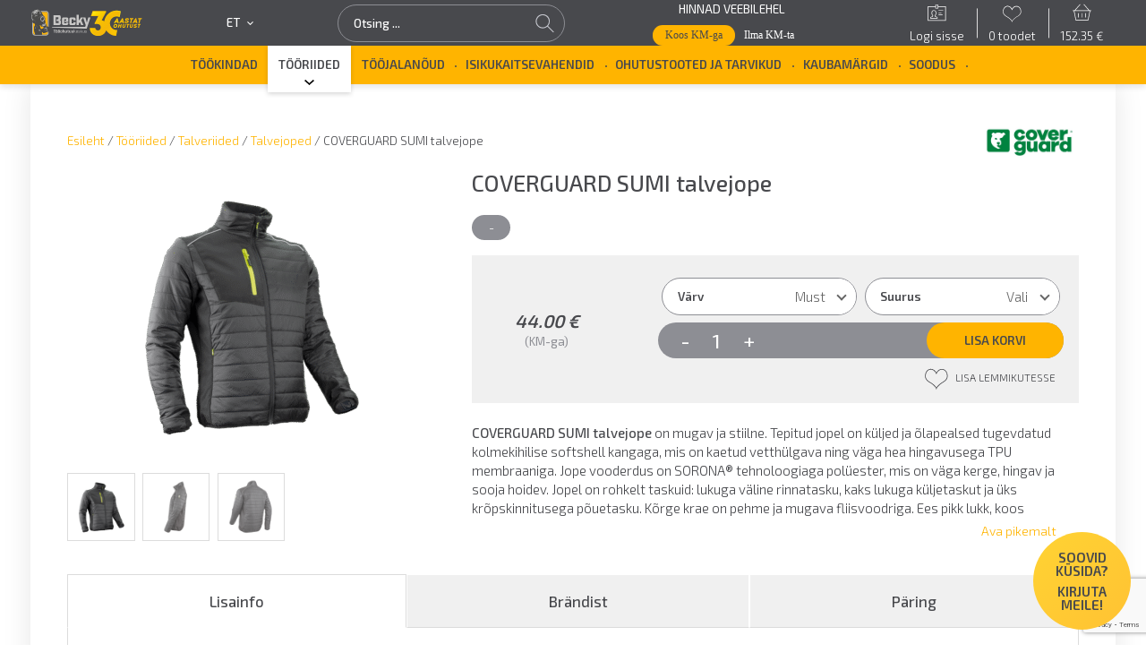

--- FILE ---
content_type: text/html; charset=UTF-8
request_url: https://becky.ee/toode/coverguard-sumi-talvejope/
body_size: 43710
content:
<!doctype html>
<html lang="et">

<head>
	<meta charset="UTF-8"><script type="text/javascript">(window.NREUM||(NREUM={})).init={ajax:{deny_list:["bam.nr-data.net"]},feature_flags:["soft_nav"]};(window.NREUM||(NREUM={})).loader_config={licenseKey:"06b53575e4",applicationID:"47846127",browserID:"47846153"};;/*! For license information please see nr-loader-rum-1.308.0.min.js.LICENSE.txt */
(()=>{var e,t,r={163:(e,t,r)=>{"use strict";r.d(t,{j:()=>E});var n=r(384),i=r(1741);var a=r(2555);r(860).K7.genericEvents;const s="experimental.resources",o="register",c=e=>{if(!e||"string"!=typeof e)return!1;try{document.createDocumentFragment().querySelector(e)}catch{return!1}return!0};var d=r(2614),u=r(944),l=r(8122);const f="[data-nr-mask]",g=e=>(0,l.a)(e,(()=>{const e={feature_flags:[],experimental:{allow_registered_children:!1,resources:!1},mask_selector:"*",block_selector:"[data-nr-block]",mask_input_options:{color:!1,date:!1,"datetime-local":!1,email:!1,month:!1,number:!1,range:!1,search:!1,tel:!1,text:!1,time:!1,url:!1,week:!1,textarea:!1,select:!1,password:!0}};return{ajax:{deny_list:void 0,block_internal:!0,enabled:!0,autoStart:!0},api:{get allow_registered_children(){return e.feature_flags.includes(o)||e.experimental.allow_registered_children},set allow_registered_children(t){e.experimental.allow_registered_children=t},duplicate_registered_data:!1},browser_consent_mode:{enabled:!1},distributed_tracing:{enabled:void 0,exclude_newrelic_header:void 0,cors_use_newrelic_header:void 0,cors_use_tracecontext_headers:void 0,allowed_origins:void 0},get feature_flags(){return e.feature_flags},set feature_flags(t){e.feature_flags=t},generic_events:{enabled:!0,autoStart:!0},harvest:{interval:30},jserrors:{enabled:!0,autoStart:!0},logging:{enabled:!0,autoStart:!0},metrics:{enabled:!0,autoStart:!0},obfuscate:void 0,page_action:{enabled:!0},page_view_event:{enabled:!0,autoStart:!0},page_view_timing:{enabled:!0,autoStart:!0},performance:{capture_marks:!1,capture_measures:!1,capture_detail:!0,resources:{get enabled(){return e.feature_flags.includes(s)||e.experimental.resources},set enabled(t){e.experimental.resources=t},asset_types:[],first_party_domains:[],ignore_newrelic:!0}},privacy:{cookies_enabled:!0},proxy:{assets:void 0,beacon:void 0},session:{expiresMs:d.wk,inactiveMs:d.BB},session_replay:{autoStart:!0,enabled:!1,preload:!1,sampling_rate:10,error_sampling_rate:100,collect_fonts:!1,inline_images:!1,fix_stylesheets:!0,mask_all_inputs:!0,get mask_text_selector(){return e.mask_selector},set mask_text_selector(t){c(t)?e.mask_selector="".concat(t,",").concat(f):""===t||null===t?e.mask_selector=f:(0,u.R)(5,t)},get block_class(){return"nr-block"},get ignore_class(){return"nr-ignore"},get mask_text_class(){return"nr-mask"},get block_selector(){return e.block_selector},set block_selector(t){c(t)?e.block_selector+=",".concat(t):""!==t&&(0,u.R)(6,t)},get mask_input_options(){return e.mask_input_options},set mask_input_options(t){t&&"object"==typeof t?e.mask_input_options={...t,password:!0}:(0,u.R)(7,t)}},session_trace:{enabled:!0,autoStart:!0},soft_navigations:{enabled:!0,autoStart:!0},spa:{enabled:!0,autoStart:!0},ssl:void 0,user_actions:{enabled:!0,elementAttributes:["id","className","tagName","type"]}}})());var p=r(6154),m=r(9324);let h=0;const v={buildEnv:m.F3,distMethod:m.Xs,version:m.xv,originTime:p.WN},b={consented:!1},y={appMetadata:{},get consented(){return this.session?.state?.consent||b.consented},set consented(e){b.consented=e},customTransaction:void 0,denyList:void 0,disabled:!1,harvester:void 0,isolatedBacklog:!1,isRecording:!1,loaderType:void 0,maxBytes:3e4,obfuscator:void 0,onerror:void 0,ptid:void 0,releaseIds:{},session:void 0,timeKeeper:void 0,registeredEntities:[],jsAttributesMetadata:{bytes:0},get harvestCount(){return++h}},_=e=>{const t=(0,l.a)(e,y),r=Object.keys(v).reduce((e,t)=>(e[t]={value:v[t],writable:!1,configurable:!0,enumerable:!0},e),{});return Object.defineProperties(t,r)};var w=r(5701);const x=e=>{const t=e.startsWith("http");e+="/",r.p=t?e:"https://"+e};var R=r(7836),k=r(3241);const A={accountID:void 0,trustKey:void 0,agentID:void 0,licenseKey:void 0,applicationID:void 0,xpid:void 0},S=e=>(0,l.a)(e,A),T=new Set;function E(e,t={},r,s){let{init:o,info:c,loader_config:d,runtime:u={},exposed:l=!0}=t;if(!c){const e=(0,n.pV)();o=e.init,c=e.info,d=e.loader_config}e.init=g(o||{}),e.loader_config=S(d||{}),c.jsAttributes??={},p.bv&&(c.jsAttributes.isWorker=!0),e.info=(0,a.D)(c);const f=e.init,m=[c.beacon,c.errorBeacon];T.has(e.agentIdentifier)||(f.proxy.assets&&(x(f.proxy.assets),m.push(f.proxy.assets)),f.proxy.beacon&&m.push(f.proxy.beacon),e.beacons=[...m],function(e){const t=(0,n.pV)();Object.getOwnPropertyNames(i.W.prototype).forEach(r=>{const n=i.W.prototype[r];if("function"!=typeof n||"constructor"===n)return;let a=t[r];e[r]&&!1!==e.exposed&&"micro-agent"!==e.runtime?.loaderType&&(t[r]=(...t)=>{const n=e[r](...t);return a?a(...t):n})})}(e),(0,n.US)("activatedFeatures",w.B)),u.denyList=[...f.ajax.deny_list||[],...f.ajax.block_internal?m:[]],u.ptid=e.agentIdentifier,u.loaderType=r,e.runtime=_(u),T.has(e.agentIdentifier)||(e.ee=R.ee.get(e.agentIdentifier),e.exposed=l,(0,k.W)({agentIdentifier:e.agentIdentifier,drained:!!w.B?.[e.agentIdentifier],type:"lifecycle",name:"initialize",feature:void 0,data:e.config})),T.add(e.agentIdentifier)}},384:(e,t,r)=>{"use strict";r.d(t,{NT:()=>s,US:()=>u,Zm:()=>o,bQ:()=>d,dV:()=>c,pV:()=>l});var n=r(6154),i=r(1863),a=r(1910);const s={beacon:"bam.nr-data.net",errorBeacon:"bam.nr-data.net"};function o(){return n.gm.NREUM||(n.gm.NREUM={}),void 0===n.gm.newrelic&&(n.gm.newrelic=n.gm.NREUM),n.gm.NREUM}function c(){let e=o();return e.o||(e.o={ST:n.gm.setTimeout,SI:n.gm.setImmediate||n.gm.setInterval,CT:n.gm.clearTimeout,XHR:n.gm.XMLHttpRequest,REQ:n.gm.Request,EV:n.gm.Event,PR:n.gm.Promise,MO:n.gm.MutationObserver,FETCH:n.gm.fetch,WS:n.gm.WebSocket},(0,a.i)(...Object.values(e.o))),e}function d(e,t){let r=o();r.initializedAgents??={},t.initializedAt={ms:(0,i.t)(),date:new Date},r.initializedAgents[e]=t}function u(e,t){o()[e]=t}function l(){return function(){let e=o();const t=e.info||{};e.info={beacon:s.beacon,errorBeacon:s.errorBeacon,...t}}(),function(){let e=o();const t=e.init||{};e.init={...t}}(),c(),function(){let e=o();const t=e.loader_config||{};e.loader_config={...t}}(),o()}},782:(e,t,r)=>{"use strict";r.d(t,{T:()=>n});const n=r(860).K7.pageViewTiming},860:(e,t,r)=>{"use strict";r.d(t,{$J:()=>u,K7:()=>c,P3:()=>d,XX:()=>i,Yy:()=>o,df:()=>a,qY:()=>n,v4:()=>s});const n="events",i="jserrors",a="browser/blobs",s="rum",o="browser/logs",c={ajax:"ajax",genericEvents:"generic_events",jserrors:i,logging:"logging",metrics:"metrics",pageAction:"page_action",pageViewEvent:"page_view_event",pageViewTiming:"page_view_timing",sessionReplay:"session_replay",sessionTrace:"session_trace",softNav:"soft_navigations",spa:"spa"},d={[c.pageViewEvent]:1,[c.pageViewTiming]:2,[c.metrics]:3,[c.jserrors]:4,[c.spa]:5,[c.ajax]:6,[c.sessionTrace]:7,[c.softNav]:8,[c.sessionReplay]:9,[c.logging]:10,[c.genericEvents]:11},u={[c.pageViewEvent]:s,[c.pageViewTiming]:n,[c.ajax]:n,[c.spa]:n,[c.softNav]:n,[c.metrics]:i,[c.jserrors]:i,[c.sessionTrace]:a,[c.sessionReplay]:a,[c.logging]:o,[c.genericEvents]:"ins"}},944:(e,t,r)=>{"use strict";r.d(t,{R:()=>i});var n=r(3241);function i(e,t){"function"==typeof console.debug&&(console.debug("New Relic Warning: https://github.com/newrelic/newrelic-browser-agent/blob/main/docs/warning-codes.md#".concat(e),t),(0,n.W)({agentIdentifier:null,drained:null,type:"data",name:"warn",feature:"warn",data:{code:e,secondary:t}}))}},1687:(e,t,r)=>{"use strict";r.d(t,{Ak:()=>d,Ze:()=>f,x3:()=>u});var n=r(3241),i=r(7836),a=r(3606),s=r(860),o=r(2646);const c={};function d(e,t){const r={staged:!1,priority:s.P3[t]||0};l(e),c[e].get(t)||c[e].set(t,r)}function u(e,t){e&&c[e]&&(c[e].get(t)&&c[e].delete(t),p(e,t,!1),c[e].size&&g(e))}function l(e){if(!e)throw new Error("agentIdentifier required");c[e]||(c[e]=new Map)}function f(e="",t="feature",r=!1){if(l(e),!e||!c[e].get(t)||r)return p(e,t);c[e].get(t).staged=!0,g(e)}function g(e){const t=Array.from(c[e]);t.every(([e,t])=>t.staged)&&(t.sort((e,t)=>e[1].priority-t[1].priority),t.forEach(([t])=>{c[e].delete(t),p(e,t)}))}function p(e,t,r=!0){const s=e?i.ee.get(e):i.ee,c=a.i.handlers;if(!s.aborted&&s.backlog&&c){if((0,n.W)({agentIdentifier:e,type:"lifecycle",name:"drain",feature:t}),r){const e=s.backlog[t],r=c[t];if(r){for(let t=0;e&&t<e.length;++t)m(e[t],r);Object.entries(r).forEach(([e,t])=>{Object.values(t||{}).forEach(t=>{t[0]?.on&&t[0]?.context()instanceof o.y&&t[0].on(e,t[1])})})}}s.isolatedBacklog||delete c[t],s.backlog[t]=null,s.emit("drain-"+t,[])}}function m(e,t){var r=e[1];Object.values(t[r]||{}).forEach(t=>{var r=e[0];if(t[0]===r){var n=t[1],i=e[3],a=e[2];n.apply(i,a)}})}},1738:(e,t,r)=>{"use strict";r.d(t,{U:()=>g,Y:()=>f});var n=r(3241),i=r(9908),a=r(1863),s=r(944),o=r(5701),c=r(3969),d=r(8362),u=r(860),l=r(4261);function f(e,t,r,a){const f=a||r;!f||f[e]&&f[e]!==d.d.prototype[e]||(f[e]=function(){(0,i.p)(c.xV,["API/"+e+"/called"],void 0,u.K7.metrics,r.ee),(0,n.W)({agentIdentifier:r.agentIdentifier,drained:!!o.B?.[r.agentIdentifier],type:"data",name:"api",feature:l.Pl+e,data:{}});try{return t.apply(this,arguments)}catch(e){(0,s.R)(23,e)}})}function g(e,t,r,n,s){const o=e.info;null===r?delete o.jsAttributes[t]:o.jsAttributes[t]=r,(s||null===r)&&(0,i.p)(l.Pl+n,[(0,a.t)(),t,r],void 0,"session",e.ee)}},1741:(e,t,r)=>{"use strict";r.d(t,{W:()=>a});var n=r(944),i=r(4261);class a{#e(e,...t){if(this[e]!==a.prototype[e])return this[e](...t);(0,n.R)(35,e)}addPageAction(e,t){return this.#e(i.hG,e,t)}register(e){return this.#e(i.eY,e)}recordCustomEvent(e,t){return this.#e(i.fF,e,t)}setPageViewName(e,t){return this.#e(i.Fw,e,t)}setCustomAttribute(e,t,r){return this.#e(i.cD,e,t,r)}noticeError(e,t){return this.#e(i.o5,e,t)}setUserId(e,t=!1){return this.#e(i.Dl,e,t)}setApplicationVersion(e){return this.#e(i.nb,e)}setErrorHandler(e){return this.#e(i.bt,e)}addRelease(e,t){return this.#e(i.k6,e,t)}log(e,t){return this.#e(i.$9,e,t)}start(){return this.#e(i.d3)}finished(e){return this.#e(i.BL,e)}recordReplay(){return this.#e(i.CH)}pauseReplay(){return this.#e(i.Tb)}addToTrace(e){return this.#e(i.U2,e)}setCurrentRouteName(e){return this.#e(i.PA,e)}interaction(e){return this.#e(i.dT,e)}wrapLogger(e,t,r){return this.#e(i.Wb,e,t,r)}measure(e,t){return this.#e(i.V1,e,t)}consent(e){return this.#e(i.Pv,e)}}},1863:(e,t,r)=>{"use strict";function n(){return Math.floor(performance.now())}r.d(t,{t:()=>n})},1910:(e,t,r)=>{"use strict";r.d(t,{i:()=>a});var n=r(944);const i=new Map;function a(...e){return e.every(e=>{if(i.has(e))return i.get(e);const t="function"==typeof e?e.toString():"",r=t.includes("[native code]"),a=t.includes("nrWrapper");return r||a||(0,n.R)(64,e?.name||t),i.set(e,r),r})}},2555:(e,t,r)=>{"use strict";r.d(t,{D:()=>o,f:()=>s});var n=r(384),i=r(8122);const a={beacon:n.NT.beacon,errorBeacon:n.NT.errorBeacon,licenseKey:void 0,applicationID:void 0,sa:void 0,queueTime:void 0,applicationTime:void 0,ttGuid:void 0,user:void 0,account:void 0,product:void 0,extra:void 0,jsAttributes:{},userAttributes:void 0,atts:void 0,transactionName:void 0,tNamePlain:void 0};function s(e){try{return!!e.licenseKey&&!!e.errorBeacon&&!!e.applicationID}catch(e){return!1}}const o=e=>(0,i.a)(e,a)},2614:(e,t,r)=>{"use strict";r.d(t,{BB:()=>s,H3:()=>n,g:()=>d,iL:()=>c,tS:()=>o,uh:()=>i,wk:()=>a});const n="NRBA",i="SESSION",a=144e5,s=18e5,o={STARTED:"session-started",PAUSE:"session-pause",RESET:"session-reset",RESUME:"session-resume",UPDATE:"session-update"},c={SAME_TAB:"same-tab",CROSS_TAB:"cross-tab"},d={OFF:0,FULL:1,ERROR:2}},2646:(e,t,r)=>{"use strict";r.d(t,{y:()=>n});class n{constructor(e){this.contextId=e}}},2843:(e,t,r)=>{"use strict";r.d(t,{G:()=>a,u:()=>i});var n=r(3878);function i(e,t=!1,r,i){(0,n.DD)("visibilitychange",function(){if(t)return void("hidden"===document.visibilityState&&e());e(document.visibilityState)},r,i)}function a(e,t,r){(0,n.sp)("pagehide",e,t,r)}},3241:(e,t,r)=>{"use strict";r.d(t,{W:()=>a});var n=r(6154);const i="newrelic";function a(e={}){try{n.gm.dispatchEvent(new CustomEvent(i,{detail:e}))}catch(e){}}},3606:(e,t,r)=>{"use strict";r.d(t,{i:()=>a});var n=r(9908);a.on=s;var i=a.handlers={};function a(e,t,r,a){s(a||n.d,i,e,t,r)}function s(e,t,r,i,a){a||(a="feature"),e||(e=n.d);var s=t[a]=t[a]||{};(s[r]=s[r]||[]).push([e,i])}},3878:(e,t,r)=>{"use strict";function n(e,t){return{capture:e,passive:!1,signal:t}}function i(e,t,r=!1,i){window.addEventListener(e,t,n(r,i))}function a(e,t,r=!1,i){document.addEventListener(e,t,n(r,i))}r.d(t,{DD:()=>a,jT:()=>n,sp:()=>i})},3969:(e,t,r)=>{"use strict";r.d(t,{TZ:()=>n,XG:()=>o,rs:()=>i,xV:()=>s,z_:()=>a});const n=r(860).K7.metrics,i="sm",a="cm",s="storeSupportabilityMetrics",o="storeEventMetrics"},4234:(e,t,r)=>{"use strict";r.d(t,{W:()=>a});var n=r(7836),i=r(1687);class a{constructor(e,t){this.agentIdentifier=e,this.ee=n.ee.get(e),this.featureName=t,this.blocked=!1}deregisterDrain(){(0,i.x3)(this.agentIdentifier,this.featureName)}}},4261:(e,t,r)=>{"use strict";r.d(t,{$9:()=>d,BL:()=>o,CH:()=>g,Dl:()=>_,Fw:()=>y,PA:()=>h,Pl:()=>n,Pv:()=>k,Tb:()=>l,U2:()=>a,V1:()=>R,Wb:()=>x,bt:()=>b,cD:()=>v,d3:()=>w,dT:()=>c,eY:()=>p,fF:()=>f,hG:()=>i,k6:()=>s,nb:()=>m,o5:()=>u});const n="api-",i="addPageAction",a="addToTrace",s="addRelease",o="finished",c="interaction",d="log",u="noticeError",l="pauseReplay",f="recordCustomEvent",g="recordReplay",p="register",m="setApplicationVersion",h="setCurrentRouteName",v="setCustomAttribute",b="setErrorHandler",y="setPageViewName",_="setUserId",w="start",x="wrapLogger",R="measure",k="consent"},5289:(e,t,r)=>{"use strict";r.d(t,{GG:()=>s,Qr:()=>c,sB:()=>o});var n=r(3878),i=r(6389);function a(){return"undefined"==typeof document||"complete"===document.readyState}function s(e,t){if(a())return e();const r=(0,i.J)(e),s=setInterval(()=>{a()&&(clearInterval(s),r())},500);(0,n.sp)("load",r,t)}function o(e){if(a())return e();(0,n.DD)("DOMContentLoaded",e)}function c(e){if(a())return e();(0,n.sp)("popstate",e)}},5607:(e,t,r)=>{"use strict";r.d(t,{W:()=>n});const n=(0,r(9566).bz)()},5701:(e,t,r)=>{"use strict";r.d(t,{B:()=>a,t:()=>s});var n=r(3241);const i=new Set,a={};function s(e,t){const r=t.agentIdentifier;a[r]??={},e&&"object"==typeof e&&(i.has(r)||(t.ee.emit("rumresp",[e]),a[r]=e,i.add(r),(0,n.W)({agentIdentifier:r,loaded:!0,drained:!0,type:"lifecycle",name:"load",feature:void 0,data:e})))}},6154:(e,t,r)=>{"use strict";r.d(t,{OF:()=>c,RI:()=>i,WN:()=>u,bv:()=>a,eN:()=>l,gm:()=>s,mw:()=>o,sb:()=>d});var n=r(1863);const i="undefined"!=typeof window&&!!window.document,a="undefined"!=typeof WorkerGlobalScope&&("undefined"!=typeof self&&self instanceof WorkerGlobalScope&&self.navigator instanceof WorkerNavigator||"undefined"!=typeof globalThis&&globalThis instanceof WorkerGlobalScope&&globalThis.navigator instanceof WorkerNavigator),s=i?window:"undefined"!=typeof WorkerGlobalScope&&("undefined"!=typeof self&&self instanceof WorkerGlobalScope&&self||"undefined"!=typeof globalThis&&globalThis instanceof WorkerGlobalScope&&globalThis),o=Boolean("hidden"===s?.document?.visibilityState),c=/iPad|iPhone|iPod/.test(s.navigator?.userAgent),d=c&&"undefined"==typeof SharedWorker,u=((()=>{const e=s.navigator?.userAgent?.match(/Firefox[/\s](\d+\.\d+)/);Array.isArray(e)&&e.length>=2&&e[1]})(),Date.now()-(0,n.t)()),l=()=>"undefined"!=typeof PerformanceNavigationTiming&&s?.performance?.getEntriesByType("navigation")?.[0]?.responseStart},6389:(e,t,r)=>{"use strict";function n(e,t=500,r={}){const n=r?.leading||!1;let i;return(...r)=>{n&&void 0===i&&(e.apply(this,r),i=setTimeout(()=>{i=clearTimeout(i)},t)),n||(clearTimeout(i),i=setTimeout(()=>{e.apply(this,r)},t))}}function i(e){let t=!1;return(...r)=>{t||(t=!0,e.apply(this,r))}}r.d(t,{J:()=>i,s:()=>n})},6630:(e,t,r)=>{"use strict";r.d(t,{T:()=>n});const n=r(860).K7.pageViewEvent},7699:(e,t,r)=>{"use strict";r.d(t,{It:()=>a,KC:()=>o,No:()=>i,qh:()=>s});var n=r(860);const i=16e3,a=1e6,s="SESSION_ERROR",o={[n.K7.logging]:!0,[n.K7.genericEvents]:!1,[n.K7.jserrors]:!1,[n.K7.ajax]:!1}},7836:(e,t,r)=>{"use strict";r.d(t,{P:()=>o,ee:()=>c});var n=r(384),i=r(8990),a=r(2646),s=r(5607);const o="nr@context:".concat(s.W),c=function e(t,r){var n={},s={},u={},l=!1;try{l=16===r.length&&d.initializedAgents?.[r]?.runtime.isolatedBacklog}catch(e){}var f={on:p,addEventListener:p,removeEventListener:function(e,t){var r=n[e];if(!r)return;for(var i=0;i<r.length;i++)r[i]===t&&r.splice(i,1)},emit:function(e,r,n,i,a){!1!==a&&(a=!0);if(c.aborted&&!i)return;t&&a&&t.emit(e,r,n);var o=g(n);m(e).forEach(e=>{e.apply(o,r)});var d=v()[s[e]];d&&d.push([f,e,r,o]);return o},get:h,listeners:m,context:g,buffer:function(e,t){const r=v();if(t=t||"feature",f.aborted)return;Object.entries(e||{}).forEach(([e,n])=>{s[n]=t,t in r||(r[t]=[])})},abort:function(){f._aborted=!0,Object.keys(f.backlog).forEach(e=>{delete f.backlog[e]})},isBuffering:function(e){return!!v()[s[e]]},debugId:r,backlog:l?{}:t&&"object"==typeof t.backlog?t.backlog:{},isolatedBacklog:l};return Object.defineProperty(f,"aborted",{get:()=>{let e=f._aborted||!1;return e||(t&&(e=t.aborted),e)}}),f;function g(e){return e&&e instanceof a.y?e:e?(0,i.I)(e,o,()=>new a.y(o)):new a.y(o)}function p(e,t){n[e]=m(e).concat(t)}function m(e){return n[e]||[]}function h(t){return u[t]=u[t]||e(f,t)}function v(){return f.backlog}}(void 0,"globalEE"),d=(0,n.Zm)();d.ee||(d.ee=c)},8122:(e,t,r)=>{"use strict";r.d(t,{a:()=>i});var n=r(944);function i(e,t){try{if(!e||"object"!=typeof e)return(0,n.R)(3);if(!t||"object"!=typeof t)return(0,n.R)(4);const r=Object.create(Object.getPrototypeOf(t),Object.getOwnPropertyDescriptors(t)),a=0===Object.keys(r).length?e:r;for(let s in a)if(void 0!==e[s])try{if(null===e[s]){r[s]=null;continue}Array.isArray(e[s])&&Array.isArray(t[s])?r[s]=Array.from(new Set([...e[s],...t[s]])):"object"==typeof e[s]&&"object"==typeof t[s]?r[s]=i(e[s],t[s]):r[s]=e[s]}catch(e){r[s]||(0,n.R)(1,e)}return r}catch(e){(0,n.R)(2,e)}}},8362:(e,t,r)=>{"use strict";r.d(t,{d:()=>a});var n=r(9566),i=r(1741);class a extends i.W{agentIdentifier=(0,n.LA)(16)}},8374:(e,t,r)=>{r.nc=(()=>{try{return document?.currentScript?.nonce}catch(e){}return""})()},8990:(e,t,r)=>{"use strict";r.d(t,{I:()=>i});var n=Object.prototype.hasOwnProperty;function i(e,t,r){if(n.call(e,t))return e[t];var i=r();if(Object.defineProperty&&Object.keys)try{return Object.defineProperty(e,t,{value:i,writable:!0,enumerable:!1}),i}catch(e){}return e[t]=i,i}},9324:(e,t,r)=>{"use strict";r.d(t,{F3:()=>i,Xs:()=>a,xv:()=>n});const n="1.308.0",i="PROD",a="CDN"},9566:(e,t,r)=>{"use strict";r.d(t,{LA:()=>o,bz:()=>s});var n=r(6154);const i="xxxxxxxx-xxxx-4xxx-yxxx-xxxxxxxxxxxx";function a(e,t){return e?15&e[t]:16*Math.random()|0}function s(){const e=n.gm?.crypto||n.gm?.msCrypto;let t,r=0;return e&&e.getRandomValues&&(t=e.getRandomValues(new Uint8Array(30))),i.split("").map(e=>"x"===e?a(t,r++).toString(16):"y"===e?(3&a()|8).toString(16):e).join("")}function o(e){const t=n.gm?.crypto||n.gm?.msCrypto;let r,i=0;t&&t.getRandomValues&&(r=t.getRandomValues(new Uint8Array(e)));const s=[];for(var o=0;o<e;o++)s.push(a(r,i++).toString(16));return s.join("")}},9908:(e,t,r)=>{"use strict";r.d(t,{d:()=>n,p:()=>i});var n=r(7836).ee.get("handle");function i(e,t,r,i,a){a?(a.buffer([e],i),a.emit(e,t,r)):(n.buffer([e],i),n.emit(e,t,r))}}},n={};function i(e){var t=n[e];if(void 0!==t)return t.exports;var a=n[e]={exports:{}};return r[e](a,a.exports,i),a.exports}i.m=r,i.d=(e,t)=>{for(var r in t)i.o(t,r)&&!i.o(e,r)&&Object.defineProperty(e,r,{enumerable:!0,get:t[r]})},i.f={},i.e=e=>Promise.all(Object.keys(i.f).reduce((t,r)=>(i.f[r](e,t),t),[])),i.u=e=>"nr-rum-1.308.0.min.js",i.o=(e,t)=>Object.prototype.hasOwnProperty.call(e,t),e={},t="NRBA-1.308.0.PROD:",i.l=(r,n,a,s)=>{if(e[r])e[r].push(n);else{var o,c;if(void 0!==a)for(var d=document.getElementsByTagName("script"),u=0;u<d.length;u++){var l=d[u];if(l.getAttribute("src")==r||l.getAttribute("data-webpack")==t+a){o=l;break}}if(!o){c=!0;var f={296:"sha512-+MIMDsOcckGXa1EdWHqFNv7P+JUkd5kQwCBr3KE6uCvnsBNUrdSt4a/3/L4j4TxtnaMNjHpza2/erNQbpacJQA=="};(o=document.createElement("script")).charset="utf-8",i.nc&&o.setAttribute("nonce",i.nc),o.setAttribute("data-webpack",t+a),o.src=r,0!==o.src.indexOf(window.location.origin+"/")&&(o.crossOrigin="anonymous"),f[s]&&(o.integrity=f[s])}e[r]=[n];var g=(t,n)=>{o.onerror=o.onload=null,clearTimeout(p);var i=e[r];if(delete e[r],o.parentNode&&o.parentNode.removeChild(o),i&&i.forEach(e=>e(n)),t)return t(n)},p=setTimeout(g.bind(null,void 0,{type:"timeout",target:o}),12e4);o.onerror=g.bind(null,o.onerror),o.onload=g.bind(null,o.onload),c&&document.head.appendChild(o)}},i.r=e=>{"undefined"!=typeof Symbol&&Symbol.toStringTag&&Object.defineProperty(e,Symbol.toStringTag,{value:"Module"}),Object.defineProperty(e,"__esModule",{value:!0})},i.p="https://js-agent.newrelic.com/",(()=>{var e={374:0,840:0};i.f.j=(t,r)=>{var n=i.o(e,t)?e[t]:void 0;if(0!==n)if(n)r.push(n[2]);else{var a=new Promise((r,i)=>n=e[t]=[r,i]);r.push(n[2]=a);var s=i.p+i.u(t),o=new Error;i.l(s,r=>{if(i.o(e,t)&&(0!==(n=e[t])&&(e[t]=void 0),n)){var a=r&&("load"===r.type?"missing":r.type),s=r&&r.target&&r.target.src;o.message="Loading chunk "+t+" failed: ("+a+": "+s+")",o.name="ChunkLoadError",o.type=a,o.request=s,n[1](o)}},"chunk-"+t,t)}};var t=(t,r)=>{var n,a,[s,o,c]=r,d=0;if(s.some(t=>0!==e[t])){for(n in o)i.o(o,n)&&(i.m[n]=o[n]);if(c)c(i)}for(t&&t(r);d<s.length;d++)a=s[d],i.o(e,a)&&e[a]&&e[a][0](),e[a]=0},r=self["webpackChunk:NRBA-1.308.0.PROD"]=self["webpackChunk:NRBA-1.308.0.PROD"]||[];r.forEach(t.bind(null,0)),r.push=t.bind(null,r.push.bind(r))})(),(()=>{"use strict";i(8374);var e=i(8362),t=i(860);const r=Object.values(t.K7);var n=i(163);var a=i(9908),s=i(1863),o=i(4261),c=i(1738);var d=i(1687),u=i(4234),l=i(5289),f=i(6154),g=i(944),p=i(384);const m=e=>f.RI&&!0===e?.privacy.cookies_enabled;function h(e){return!!(0,p.dV)().o.MO&&m(e)&&!0===e?.session_trace.enabled}var v=i(6389),b=i(7699);class y extends u.W{constructor(e,t){super(e.agentIdentifier,t),this.agentRef=e,this.abortHandler=void 0,this.featAggregate=void 0,this.loadedSuccessfully=void 0,this.onAggregateImported=new Promise(e=>{this.loadedSuccessfully=e}),this.deferred=Promise.resolve(),!1===e.init[this.featureName].autoStart?this.deferred=new Promise((t,r)=>{this.ee.on("manual-start-all",(0,v.J)(()=>{(0,d.Ak)(e.agentIdentifier,this.featureName),t()}))}):(0,d.Ak)(e.agentIdentifier,t)}importAggregator(e,t,r={}){if(this.featAggregate)return;const n=async()=>{let n;await this.deferred;try{if(m(e.init)){const{setupAgentSession:t}=await i.e(296).then(i.bind(i,3305));n=t(e)}}catch(e){(0,g.R)(20,e),this.ee.emit("internal-error",[e]),(0,a.p)(b.qh,[e],void 0,this.featureName,this.ee)}try{if(!this.#t(this.featureName,n,e.init))return(0,d.Ze)(this.agentIdentifier,this.featureName),void this.loadedSuccessfully(!1);const{Aggregate:i}=await t();this.featAggregate=new i(e,r),e.runtime.harvester.initializedAggregates.push(this.featAggregate),this.loadedSuccessfully(!0)}catch(e){(0,g.R)(34,e),this.abortHandler?.(),(0,d.Ze)(this.agentIdentifier,this.featureName,!0),this.loadedSuccessfully(!1),this.ee&&this.ee.abort()}};f.RI?(0,l.GG)(()=>n(),!0):n()}#t(e,r,n){if(this.blocked)return!1;switch(e){case t.K7.sessionReplay:return h(n)&&!!r;case t.K7.sessionTrace:return!!r;default:return!0}}}var _=i(6630),w=i(2614),x=i(3241);class R extends y{static featureName=_.T;constructor(e){var t;super(e,_.T),this.setupInspectionEvents(e.agentIdentifier),t=e,(0,c.Y)(o.Fw,function(e,r){"string"==typeof e&&("/"!==e.charAt(0)&&(e="/"+e),t.runtime.customTransaction=(r||"http://custom.transaction")+e,(0,a.p)(o.Pl+o.Fw,[(0,s.t)()],void 0,void 0,t.ee))},t),this.importAggregator(e,()=>i.e(296).then(i.bind(i,3943)))}setupInspectionEvents(e){const t=(t,r)=>{t&&(0,x.W)({agentIdentifier:e,timeStamp:t.timeStamp,loaded:"complete"===t.target.readyState,type:"window",name:r,data:t.target.location+""})};(0,l.sB)(e=>{t(e,"DOMContentLoaded")}),(0,l.GG)(e=>{t(e,"load")}),(0,l.Qr)(e=>{t(e,"navigate")}),this.ee.on(w.tS.UPDATE,(t,r)=>{(0,x.W)({agentIdentifier:e,type:"lifecycle",name:"session",data:r})})}}class k extends e.d{constructor(e){var t;(super(),f.gm)?(this.features={},(0,p.bQ)(this.agentIdentifier,this),this.desiredFeatures=new Set(e.features||[]),this.desiredFeatures.add(R),(0,n.j)(this,e,e.loaderType||"agent"),t=this,(0,c.Y)(o.cD,function(e,r,n=!1){if("string"==typeof e){if(["string","number","boolean"].includes(typeof r)||null===r)return(0,c.U)(t,e,r,o.cD,n);(0,g.R)(40,typeof r)}else(0,g.R)(39,typeof e)},t),function(e){(0,c.Y)(o.Dl,function(t,r=!1){if("string"!=typeof t&&null!==t)return void(0,g.R)(41,typeof t);const n=e.info.jsAttributes["enduser.id"];r&&null!=n&&n!==t?(0,a.p)(o.Pl+"setUserIdAndResetSession",[t],void 0,"session",e.ee):(0,c.U)(e,"enduser.id",t,o.Dl,!0)},e)}(this),function(e){(0,c.Y)(o.nb,function(t){if("string"==typeof t||null===t)return(0,c.U)(e,"application.version",t,o.nb,!1);(0,g.R)(42,typeof t)},e)}(this),function(e){(0,c.Y)(o.d3,function(){e.ee.emit("manual-start-all")},e)}(this),function(e){(0,c.Y)(o.Pv,function(t=!0){if("boolean"==typeof t){if((0,a.p)(o.Pl+o.Pv,[t],void 0,"session",e.ee),e.runtime.consented=t,t){const t=e.features.page_view_event;t.onAggregateImported.then(e=>{const r=t.featAggregate;e&&!r.sentRum&&r.sendRum()})}}else(0,g.R)(65,typeof t)},e)}(this),this.run()):(0,g.R)(21)}get config(){return{info:this.info,init:this.init,loader_config:this.loader_config,runtime:this.runtime}}get api(){return this}run(){try{const e=function(e){const t={};return r.forEach(r=>{t[r]=!!e[r]?.enabled}),t}(this.init),n=[...this.desiredFeatures];n.sort((e,r)=>t.P3[e.featureName]-t.P3[r.featureName]),n.forEach(r=>{if(!e[r.featureName]&&r.featureName!==t.K7.pageViewEvent)return;if(r.featureName===t.K7.spa)return void(0,g.R)(67);const n=function(e){switch(e){case t.K7.ajax:return[t.K7.jserrors];case t.K7.sessionTrace:return[t.K7.ajax,t.K7.pageViewEvent];case t.K7.sessionReplay:return[t.K7.sessionTrace];case t.K7.pageViewTiming:return[t.K7.pageViewEvent];default:return[]}}(r.featureName).filter(e=>!(e in this.features));n.length>0&&(0,g.R)(36,{targetFeature:r.featureName,missingDependencies:n}),this.features[r.featureName]=new r(this)})}catch(e){(0,g.R)(22,e);for(const e in this.features)this.features[e].abortHandler?.();const t=(0,p.Zm)();delete t.initializedAgents[this.agentIdentifier]?.features,delete this.sharedAggregator;return t.ee.get(this.agentIdentifier).abort(),!1}}}var A=i(2843),S=i(782);class T extends y{static featureName=S.T;constructor(e){super(e,S.T),f.RI&&((0,A.u)(()=>(0,a.p)("docHidden",[(0,s.t)()],void 0,S.T,this.ee),!0),(0,A.G)(()=>(0,a.p)("winPagehide",[(0,s.t)()],void 0,S.T,this.ee)),this.importAggregator(e,()=>i.e(296).then(i.bind(i,2117))))}}var E=i(3969);class I extends y{static featureName=E.TZ;constructor(e){super(e,E.TZ),f.RI&&document.addEventListener("securitypolicyviolation",e=>{(0,a.p)(E.xV,["Generic/CSPViolation/Detected"],void 0,this.featureName,this.ee)}),this.importAggregator(e,()=>i.e(296).then(i.bind(i,9623)))}}new k({features:[R,T,I],loaderType:"lite"})})()})();</script>
	<meta name="viewport" content="width=device-width, initial-scale=1">

	<link rel="profile" href="http://gmpg.org/xfn/11">
	<script type="text/javascript">
	window.dataLayer = window.dataLayer || [];

	function gtag() {
		dataLayer.push(arguments);
	}

	gtag("consent", "default", {
		ad_personalization: "denied",
		ad_storage: "denied",
		ad_user_data: "denied",
		analytics_storage: "denied",
		functionality_storage: "denied",
		personalization_storage: "denied",
		security_storage: "granted",
		wait_for_update: 500,
	});
	gtag("set", "ads_data_redaction", true);
	</script>
<script type="text/javascript">
		(function (w, d, s, l, i) {
		w[l] = w[l] || [];
		w[l].push({'gtm.start': new Date().getTime(), event: 'gtm.js'});
		var f = d.getElementsByTagName(s)[0], j = d.createElement(s), dl = l !== 'dataLayer' ? '&l=' + l : '';
		j.async = true;
		j.src = 'https://www.googletagmanager.com/gtm.js?id=' + i + dl;
		f.parentNode.insertBefore(j, f);
	})(
		window,
		document,
		'script',
		'dataLayer',
		'GTM-53HZCJ7'
	);
</script>
<script type="text/javascript"
		id="Cookiebot"
		src="https://consent.cookiebot.com/uc.js"
		data-implementation="wp"
		data-cbid="f40a85c4-0478-450c-8d46-1fc5c48815d8"
						data-culture="ET"
				async	></script>
<meta name='robots' content='index, follow, max-image-preview:large, max-snippet:-1, max-video-preview:-1' />
	<style>img:is([sizes="auto" i], [sizes^="auto," i]) { contain-intrinsic-size: 3000px 1500px }</style>
	
	<!-- This site is optimized with the Yoast SEO plugin v25.9 - https://yoast.com/wordpress/plugins/seo/ -->
	<title>COVERGUARD SUMI talvejope - Becky Aktsiaselts</title>
	<meta name="description" content="COVERGUARD SUMI talvejope on mugav ja stiilne. Tepitud jopel on küljed ja õlapealsed tugevdatud kolmekihilise softshell kangaga" />
	<link rel="canonical" href="https://becky.ee/toode/coverguard-sumi-talvejope/" />
	<meta property="og:locale" content="et_EE" />
	<meta property="og:type" content="article" />
	<meta property="og:title" content="COVERGUARD SUMI talvejope - Becky Aktsiaselts" />
	<meta property="og:description" content="COVERGUARD SUMI talvejope on mugav ja stiilne. Tepitud jopel on küljed ja õlapealsed tugevdatud kolmekihilise softshell kangaga" />
	<meta property="og:url" content="https://becky.ee/toode/coverguard-sumi-talvejope/" />
	<meta property="og:site_name" content="Becky Aktsiaselts" />
	<meta property="article:publisher" content="https://www.facebook.com/AS.Becky" />
	<meta property="article:modified_time" content="2026-01-18T22:25:31+00:00" />
	<meta property="og:image" content="https://becky.ee/wp-content/uploads/2019/11/COVERGUARD-SUMI-5SUM0100-talvejope_1.png" />
	<meta property="og:image:width" content="800" />
	<meta property="og:image:height" content="800" />
	<meta property="og:image:type" content="image/png" />
	<meta name="twitter:card" content="summary_large_image" />
	<meta name="twitter:label1" content="Est. reading time" />
	<meta name="twitter:data1" content="1 minut" />
	<script type="application/ld+json" class="yoast-schema-graph">{"@context":"https://schema.org","@graph":[{"@type":"WebPage","@id":"https://becky.ee/toode/coverguard-sumi-talvejope/","url":"https://becky.ee/toode/coverguard-sumi-talvejope/","name":"COVERGUARD SUMI talvejope - Becky Aktsiaselts","isPartOf":{"@id":"https://becky.ee/#website"},"primaryImageOfPage":{"@id":"https://becky.ee/toode/coverguard-sumi-talvejope/#primaryimage"},"image":{"@id":"https://becky.ee/toode/coverguard-sumi-talvejope/#primaryimage"},"thumbnailUrl":"/wp-content/uploads/2019/11/COVERGUARD-SUMI-5SUM0100-talvejope_1.png","datePublished":"2025-10-06T05:57:08+00:00","dateModified":"2026-01-18T22:25:31+00:00","description":"COVERGUARD SUMI talvejope on mugav ja stiilne. Tepitud jopel on küljed ja õlapealsed tugevdatud kolmekihilise softshell kangaga","breadcrumb":{"@id":"https://becky.ee/toode/coverguard-sumi-talvejope/#breadcrumb"},"inLanguage":"et","potentialAction":[{"@type":"ReadAction","target":["https://becky.ee/toode/coverguard-sumi-talvejope/"]}]},{"@type":"ImageObject","inLanguage":"et","@id":"https://becky.ee/toode/coverguard-sumi-talvejope/#primaryimage","url":"/wp-content/uploads/2019/11/COVERGUARD-SUMI-5SUM0100-talvejope_1.png","contentUrl":"/wp-content/uploads/2019/11/COVERGUARD-SUMI-5SUM0100-talvejope_1.png","width":800,"height":800,"caption":"COVERGUARD SUMI talvejope"},{"@type":"BreadcrumbList","@id":"https://becky.ee/toode/coverguard-sumi-talvejope/#breadcrumb","itemListElement":[{"@type":"ListItem","position":1,"name":"Home","item":"https://becky.ee/"},{"@type":"ListItem","position":2,"name":"Pood","item":"https://becky.ee/pood/"},{"@type":"ListItem","position":3,"name":"COVERGUARD SUMI talvejope"}]},{"@type":"WebSite","@id":"https://becky.ee/#website","url":"https://becky.ee/","name":"Becky AS Tööohutuskeskus","description":"Tööohutuskeskus","publisher":{"@id":"https://becky.ee/#organization"},"potentialAction":[{"@type":"SearchAction","target":{"@type":"EntryPoint","urlTemplate":"https://becky.ee/?s={search_term_string}"},"query-input":{"@type":"PropertyValueSpecification","valueRequired":true,"valueName":"search_term_string"}}],"inLanguage":"et"},{"@type":"Organization","@id":"https://becky.ee/#organization","name":"Becky AS","url":"https://becky.ee/","logo":{"@type":"ImageObject","inLanguage":"et","@id":"https://becky.ee/#/schema/logo/image/","url":"/wp-content/uploads/2019/09/vector-smart-object-OG.png","contentUrl":"/wp-content/uploads/2019/09/vector-smart-object-OG.png","width":151,"height":66,"caption":"Becky AS"},"image":{"@id":"https://becky.ee/#/schema/logo/image/"},"sameAs":["https://www.facebook.com/AS.Becky"]}]}</script>
	<!-- / Yoast SEO plugin. -->


<link rel='dns-prefetch' href='//cdn.jsdelivr.net' />

<link rel="alternate" type="application/rss+xml" title="Becky Aktsiaselts &raquo; RSS" href="https://becky.ee/feed/" />
<link rel="alternate" type="application/rss+xml" title="Becky Aktsiaselts &raquo; Kommentaaride RSS" href="https://becky.ee/comments/feed/" />
<link rel='stylesheet' id='wp-block-library-css' href='/wp-includes/css/dist/block-library/style.min.css?ver=6.8.2' type='text/css' media='all' />
<style id='classic-theme-styles-inline-css' type='text/css'>
/*! This file is auto-generated */
.wp-block-button__link{color:#fff;background-color:#32373c;border-radius:9999px;box-shadow:none;text-decoration:none;padding:calc(.667em + 2px) calc(1.333em + 2px);font-size:1.125em}.wp-block-file__button{background:#32373c;color:#fff;text-decoration:none}
</style>
<style id='global-styles-inline-css' type='text/css'>
:root{--wp--preset--aspect-ratio--square: 1;--wp--preset--aspect-ratio--4-3: 4/3;--wp--preset--aspect-ratio--3-4: 3/4;--wp--preset--aspect-ratio--3-2: 3/2;--wp--preset--aspect-ratio--2-3: 2/3;--wp--preset--aspect-ratio--16-9: 16/9;--wp--preset--aspect-ratio--9-16: 9/16;--wp--preset--color--black: #000000;--wp--preset--color--cyan-bluish-gray: #abb8c3;--wp--preset--color--white: #ffffff;--wp--preset--color--pale-pink: #f78da7;--wp--preset--color--vivid-red: #cf2e2e;--wp--preset--color--luminous-vivid-orange: #ff6900;--wp--preset--color--luminous-vivid-amber: #fcb900;--wp--preset--color--light-green-cyan: #7bdcb5;--wp--preset--color--vivid-green-cyan: #00d084;--wp--preset--color--pale-cyan-blue: #8ed1fc;--wp--preset--color--vivid-cyan-blue: #0693e3;--wp--preset--color--vivid-purple: #9b51e0;--wp--preset--gradient--vivid-cyan-blue-to-vivid-purple: linear-gradient(135deg,rgba(6,147,227,1) 0%,rgb(155,81,224) 100%);--wp--preset--gradient--light-green-cyan-to-vivid-green-cyan: linear-gradient(135deg,rgb(122,220,180) 0%,rgb(0,208,130) 100%);--wp--preset--gradient--luminous-vivid-amber-to-luminous-vivid-orange: linear-gradient(135deg,rgba(252,185,0,1) 0%,rgba(255,105,0,1) 100%);--wp--preset--gradient--luminous-vivid-orange-to-vivid-red: linear-gradient(135deg,rgba(255,105,0,1) 0%,rgb(207,46,46) 100%);--wp--preset--gradient--very-light-gray-to-cyan-bluish-gray: linear-gradient(135deg,rgb(238,238,238) 0%,rgb(169,184,195) 100%);--wp--preset--gradient--cool-to-warm-spectrum: linear-gradient(135deg,rgb(74,234,220) 0%,rgb(151,120,209) 20%,rgb(207,42,186) 40%,rgb(238,44,130) 60%,rgb(251,105,98) 80%,rgb(254,248,76) 100%);--wp--preset--gradient--blush-light-purple: linear-gradient(135deg,rgb(255,206,236) 0%,rgb(152,150,240) 100%);--wp--preset--gradient--blush-bordeaux: linear-gradient(135deg,rgb(254,205,165) 0%,rgb(254,45,45) 50%,rgb(107,0,62) 100%);--wp--preset--gradient--luminous-dusk: linear-gradient(135deg,rgb(255,203,112) 0%,rgb(199,81,192) 50%,rgb(65,88,208) 100%);--wp--preset--gradient--pale-ocean: linear-gradient(135deg,rgb(255,245,203) 0%,rgb(182,227,212) 50%,rgb(51,167,181) 100%);--wp--preset--gradient--electric-grass: linear-gradient(135deg,rgb(202,248,128) 0%,rgb(113,206,126) 100%);--wp--preset--gradient--midnight: linear-gradient(135deg,rgb(2,3,129) 0%,rgb(40,116,252) 100%);--wp--preset--font-size--small: 13px;--wp--preset--font-size--medium: 20px;--wp--preset--font-size--large: 36px;--wp--preset--font-size--x-large: 42px;--wp--preset--spacing--20: 0.44rem;--wp--preset--spacing--30: 0.67rem;--wp--preset--spacing--40: 1rem;--wp--preset--spacing--50: 1.5rem;--wp--preset--spacing--60: 2.25rem;--wp--preset--spacing--70: 3.38rem;--wp--preset--spacing--80: 5.06rem;--wp--preset--shadow--natural: 6px 6px 9px rgba(0, 0, 0, 0.2);--wp--preset--shadow--deep: 12px 12px 50px rgba(0, 0, 0, 0.4);--wp--preset--shadow--sharp: 6px 6px 0px rgba(0, 0, 0, 0.2);--wp--preset--shadow--outlined: 6px 6px 0px -3px rgba(255, 255, 255, 1), 6px 6px rgba(0, 0, 0, 1);--wp--preset--shadow--crisp: 6px 6px 0px rgba(0, 0, 0, 1);}:where(.is-layout-flex){gap: 0.5em;}:where(.is-layout-grid){gap: 0.5em;}body .is-layout-flex{display: flex;}.is-layout-flex{flex-wrap: wrap;align-items: center;}.is-layout-flex > :is(*, div){margin: 0;}body .is-layout-grid{display: grid;}.is-layout-grid > :is(*, div){margin: 0;}:where(.wp-block-columns.is-layout-flex){gap: 2em;}:where(.wp-block-columns.is-layout-grid){gap: 2em;}:where(.wp-block-post-template.is-layout-flex){gap: 1.25em;}:where(.wp-block-post-template.is-layout-grid){gap: 1.25em;}.has-black-color{color: var(--wp--preset--color--black) !important;}.has-cyan-bluish-gray-color{color: var(--wp--preset--color--cyan-bluish-gray) !important;}.has-white-color{color: var(--wp--preset--color--white) !important;}.has-pale-pink-color{color: var(--wp--preset--color--pale-pink) !important;}.has-vivid-red-color{color: var(--wp--preset--color--vivid-red) !important;}.has-luminous-vivid-orange-color{color: var(--wp--preset--color--luminous-vivid-orange) !important;}.has-luminous-vivid-amber-color{color: var(--wp--preset--color--luminous-vivid-amber) !important;}.has-light-green-cyan-color{color: var(--wp--preset--color--light-green-cyan) !important;}.has-vivid-green-cyan-color{color: var(--wp--preset--color--vivid-green-cyan) !important;}.has-pale-cyan-blue-color{color: var(--wp--preset--color--pale-cyan-blue) !important;}.has-vivid-cyan-blue-color{color: var(--wp--preset--color--vivid-cyan-blue) !important;}.has-vivid-purple-color{color: var(--wp--preset--color--vivid-purple) !important;}.has-black-background-color{background-color: var(--wp--preset--color--black) !important;}.has-cyan-bluish-gray-background-color{background-color: var(--wp--preset--color--cyan-bluish-gray) !important;}.has-white-background-color{background-color: var(--wp--preset--color--white) !important;}.has-pale-pink-background-color{background-color: var(--wp--preset--color--pale-pink) !important;}.has-vivid-red-background-color{background-color: var(--wp--preset--color--vivid-red) !important;}.has-luminous-vivid-orange-background-color{background-color: var(--wp--preset--color--luminous-vivid-orange) !important;}.has-luminous-vivid-amber-background-color{background-color: var(--wp--preset--color--luminous-vivid-amber) !important;}.has-light-green-cyan-background-color{background-color: var(--wp--preset--color--light-green-cyan) !important;}.has-vivid-green-cyan-background-color{background-color: var(--wp--preset--color--vivid-green-cyan) !important;}.has-pale-cyan-blue-background-color{background-color: var(--wp--preset--color--pale-cyan-blue) !important;}.has-vivid-cyan-blue-background-color{background-color: var(--wp--preset--color--vivid-cyan-blue) !important;}.has-vivid-purple-background-color{background-color: var(--wp--preset--color--vivid-purple) !important;}.has-black-border-color{border-color: var(--wp--preset--color--black) !important;}.has-cyan-bluish-gray-border-color{border-color: var(--wp--preset--color--cyan-bluish-gray) !important;}.has-white-border-color{border-color: var(--wp--preset--color--white) !important;}.has-pale-pink-border-color{border-color: var(--wp--preset--color--pale-pink) !important;}.has-vivid-red-border-color{border-color: var(--wp--preset--color--vivid-red) !important;}.has-luminous-vivid-orange-border-color{border-color: var(--wp--preset--color--luminous-vivid-orange) !important;}.has-luminous-vivid-amber-border-color{border-color: var(--wp--preset--color--luminous-vivid-amber) !important;}.has-light-green-cyan-border-color{border-color: var(--wp--preset--color--light-green-cyan) !important;}.has-vivid-green-cyan-border-color{border-color: var(--wp--preset--color--vivid-green-cyan) !important;}.has-pale-cyan-blue-border-color{border-color: var(--wp--preset--color--pale-cyan-blue) !important;}.has-vivid-cyan-blue-border-color{border-color: var(--wp--preset--color--vivid-cyan-blue) !important;}.has-vivid-purple-border-color{border-color: var(--wp--preset--color--vivid-purple) !important;}.has-vivid-cyan-blue-to-vivid-purple-gradient-background{background: var(--wp--preset--gradient--vivid-cyan-blue-to-vivid-purple) !important;}.has-light-green-cyan-to-vivid-green-cyan-gradient-background{background: var(--wp--preset--gradient--light-green-cyan-to-vivid-green-cyan) !important;}.has-luminous-vivid-amber-to-luminous-vivid-orange-gradient-background{background: var(--wp--preset--gradient--luminous-vivid-amber-to-luminous-vivid-orange) !important;}.has-luminous-vivid-orange-to-vivid-red-gradient-background{background: var(--wp--preset--gradient--luminous-vivid-orange-to-vivid-red) !important;}.has-very-light-gray-to-cyan-bluish-gray-gradient-background{background: var(--wp--preset--gradient--very-light-gray-to-cyan-bluish-gray) !important;}.has-cool-to-warm-spectrum-gradient-background{background: var(--wp--preset--gradient--cool-to-warm-spectrum) !important;}.has-blush-light-purple-gradient-background{background: var(--wp--preset--gradient--blush-light-purple) !important;}.has-blush-bordeaux-gradient-background{background: var(--wp--preset--gradient--blush-bordeaux) !important;}.has-luminous-dusk-gradient-background{background: var(--wp--preset--gradient--luminous-dusk) !important;}.has-pale-ocean-gradient-background{background: var(--wp--preset--gradient--pale-ocean) !important;}.has-electric-grass-gradient-background{background: var(--wp--preset--gradient--electric-grass) !important;}.has-midnight-gradient-background{background: var(--wp--preset--gradient--midnight) !important;}.has-small-font-size{font-size: var(--wp--preset--font-size--small) !important;}.has-medium-font-size{font-size: var(--wp--preset--font-size--medium) !important;}.has-large-font-size{font-size: var(--wp--preset--font-size--large) !important;}.has-x-large-font-size{font-size: var(--wp--preset--font-size--x-large) !important;}
:where(.wp-block-post-template.is-layout-flex){gap: 1.25em;}:where(.wp-block-post-template.is-layout-grid){gap: 1.25em;}
:where(.wp-block-columns.is-layout-flex){gap: 2em;}:where(.wp-block-columns.is-layout-grid){gap: 2em;}
:root :where(.wp-block-pullquote){font-size: 1.5em;line-height: 1.6;}
</style>
<link rel='stylesheet' id='woo-shipping-dpd-baltic-css' href='/wp-content/plugins/woo-shipping-dpd-baltic/public/css/dpd-public.css?ver=1.2.87' type='text/css' media='all' />
<link rel='stylesheet' id='select2css-css' href='//cdn.jsdelivr.net/npm/select2@4.1.0-rc.0/dist/css/select2.min.css?ver=1.0' type='text/css' media='all' />
<link rel='stylesheet' id='photoswipe-css' href='/wp-content/plugins/woocommerce/assets/css/photoswipe/photoswipe.min.css?ver=10.1.2' type='text/css' media='all' />
<link rel='stylesheet' id='photoswipe-default-skin-css' href='/wp-content/plugins/woocommerce/assets/css/photoswipe/default-skin/default-skin.min.css?ver=10.1.2' type='text/css' media='all' />
<style id='woocommerce-inline-inline-css' type='text/css'>
.woocommerce form .form-row .required { visibility: visible; }
</style>
<link rel='stylesheet' id='ws-cookiebar-css-css' href='/wp-content/plugins/ws-cookiebar/assets/public/ws-cookiebar-css.css?ver=9.9.4' type='text/css' media='all' />
<link rel='stylesheet' id='montonio-style-css' href='/wp-content/plugins/montonio-for-woocommerce/assets/css/montonio-style.css?ver=9.1.0' type='text/css' media='all' />
<link rel='stylesheet' id='brands-styles-css' href='/wp-content/plugins/woocommerce/assets/css/brands.css?ver=10.1.2' type='text/css' media='all' />
<link rel='stylesheet' id='ws-main-stylesheet-css' href='/wp-content/themes/ws-becky/style.css?ver=3.0.2' type='text/css' media='all' />
<script type="text/javascript" src="/wp-includes/js/jquery/jquery.min.js?ver=3.7.1" id="jquery-core-js"></script>
<script type="text/javascript" src="/wp-includes/js/jquery/jquery-migrate.min.js?ver=3.4.1" id="jquery-migrate-js"></script>
<script type="text/javascript" id="woo-shipping-dpd-baltic-js-extra">
/* <![CDATA[ */
var dpd = {"fe_ajax_nonce":"e7cf367b84","ajax_url":"\/wp-admin\/admin-ajax.php"};
/* ]]> */
</script>
<script type="text/javascript" src="/wp-content/plugins/woo-shipping-dpd-baltic/public/js/dpd-public.js?ver=1.2.87" id="woo-shipping-dpd-baltic-js"></script>
<script type="text/javascript" src="/wp-content/plugins/woocommerce/assets/js/jquery-blockui/jquery.blockUI.min.js?ver=2.7.0-wc.10.1.2" id="jquery-blockui-js" defer="defer" data-wp-strategy="defer"></script>
<script type="text/javascript" id="wc-add-to-cart-js-extra">
/* <![CDATA[ */
var wc_add_to_cart_params = {"ajax_url":"\/wp-admin\/admin-ajax.php","wc_ajax_url":"\/?wc-ajax=%%endpoint%%","i18n_view_cart":"Vaata ostukorvi","cart_url":"https:\/\/becky.ee\/kassa\/","is_cart":"","cart_redirect_after_add":"no"};
/* ]]> */
</script>
<script type="text/javascript" src="/wp-content/plugins/woocommerce/assets/js/frontend/add-to-cart.min.js?ver=10.1.2" id="wc-add-to-cart-js" defer="defer" data-wp-strategy="defer"></script>
<script type="text/javascript" src="/wp-content/plugins/woocommerce/assets/js/flexslider/jquery.flexslider.min.js?ver=2.7.2-wc.10.1.2" id="flexslider-js" defer="defer" data-wp-strategy="defer"></script>
<script type="text/javascript" src="/wp-content/plugins/woocommerce/assets/js/photoswipe/photoswipe.min.js?ver=4.1.1-wc.10.1.2" id="photoswipe-js" defer="defer" data-wp-strategy="defer"></script>
<script type="text/javascript" src="/wp-content/plugins/woocommerce/assets/js/photoswipe/photoswipe-ui-default.min.js?ver=4.1.1-wc.10.1.2" id="photoswipe-ui-default-js" defer="defer" data-wp-strategy="defer"></script>
<script type="text/javascript" id="wc-single-product-js-extra">
/* <![CDATA[ */
var wc_single_product_params = {"i18n_required_rating_text":"Palun vali hinnang","i18n_rating_options":["1 of 5 stars","2 of 5 stars","3 of 5 stars","4 of 5 stars","5 of 5 stars"],"i18n_product_gallery_trigger_text":"View full-screen image gallery","review_rating_required":"yes","flexslider":{"rtl":false,"animation":"slide","smoothHeight":true,"directionNav":true,"controlNav":"thumbnails","slideshow":false,"animationSpeed":500,"animationLoop":false,"allowOneSlide":false},"zoom_enabled":"","zoom_options":[],"photoswipe_enabled":"1","photoswipe_options":{"shareEl":false,"closeOnScroll":false,"history":false,"hideAnimationDuration":0,"showAnimationDuration":0},"flexslider_enabled":"1"};
/* ]]> */
</script>
<script type="text/javascript" src="/wp-content/plugins/woocommerce/assets/js/frontend/single-product.min.js?ver=10.1.2" id="wc-single-product-js" defer="defer" data-wp-strategy="defer"></script>
<script type="text/javascript" src="/wp-content/plugins/woocommerce/assets/js/js-cookie/js.cookie.min.js?ver=2.1.4-wc.10.1.2" id="js-cookie-js" defer="defer" data-wp-strategy="defer"></script>
<script type="text/javascript" id="woocommerce-js-extra">
/* <![CDATA[ */
var woocommerce_params = {"ajax_url":"\/wp-admin\/admin-ajax.php","wc_ajax_url":"\/?wc-ajax=%%endpoint%%","i18n_password_show":"Show password","i18n_password_hide":"Hide password"};
/* ]]> */
</script>
<script type="text/javascript" src="/wp-content/plugins/woocommerce/assets/js/frontend/woocommerce.min.js?ver=10.1.2" id="woocommerce-js" defer="defer" data-wp-strategy="defer"></script>
<meta name="generator" content="WPML ver:4.8.1 stt:1,15,45;" />
        <script>
            (function ($) {
                const styles = `
                .monthly_payment {
                    font-size: 12px;
                }
                .products .product .esto_calculator {
                    margin-bottom: 16px;
                }
            `;
                const styleSheet = document.createElement('style');
                styleSheet.type = 'text/css';
                styleSheet.innerText = styles;
                document.head.appendChild(styleSheet);
            })(jQuery);
        </script>
        
<!-- This website runs the Product Feed PRO for WooCommerce by AdTribes.io plugin - version woocommercesea_option_installed_version -->
	<script>

					        // jQuery(document).on( 'change', '.wc_payment_methods input[name="payment_method"]', function() {
				// 	jQuery('body').trigger('update_checkout');
				// });
					</script>
			<script id="js-search-dropdown-product" type="x-tmpl-mustache">
{{#hasProducts}}
<div class="search-dropdown__right">
	<h3>Tooted</h3>
	<div class="search-dropdown__products js-products-search-results">
		{{#products}}
		<div class="cart__link__product__container">
			<a href="{{link}}">
				<div class="cart__link__product__image">
					{{{thumbnail}}}
				</div>
				<div class="cart__link__product__info">
					<div class="cart__link__product__info__text">
						<p>{{name}}</p>
						{{#sku}}
						<small><strong>SKU:</strong>{{sku}}</small>
						{{/sku}}
						<p>{{{price}}}</p>
					</div>
				</div>
			</a>
		</div>
		{{/products}}
	</div>
	<a class="link link--small js-products-search-all-link" href="{{productsAllSearchLink}}">› Vaata kõiki</a>
</div>
{{/hasProducts}}

{{^hasProducts}}
<div class="search-dropdown__right">
	<h3>Vasteid ei leitud.</h3>
</div>
{{/hasProducts}}
</script><script id="js-search-dropdown-articles" type="x-tmpl-mustache">
{{#hasArticles}}
	<div class="search-dropdown__left">
		<h3>Artiklid</h3>
		<ul>
			{{#articles}}
			<li><a href="{{link}}">{{name}}</a></li>
			{{/articles}}
		</ul>
		<a class="link link--small js-all-found-articles-link" href="{{allFoundArticlesLink}}">› Vaata kõiki</a>
	</div>
{{/hasArticles}}
</script><script id="js-search-dropdown-useful-articles" type="x-tmpl-mustache">
{{#hasUsefulArticles}}
	<div class="search-dropdown__left">
		<h3>Kasulikud Artiklid</h3>
		<ul>
			{{#usefulArticles}}
			<li><a href="{{link}}">{{name}}</a></li>
			{{/usefulArticles}}
		</ul>
		<a class="link link--small js-all-found-articles-link" href="{{allFoundUsefulArticlesLink}}">› Vaata kõiki</a>
	</div>
{{/hasUsefulArticles}}
</script>	<noscript><style>.woocommerce-product-gallery{ opacity: 1 !important; }</style></noscript>
	<link rel="icon" href="/wp-content/uploads/2020/05/favicon.png" sizes="32x32" />
<link rel="icon" href="/wp-content/uploads/2020/05/favicon.png" sizes="192x192" />
<link rel="apple-touch-icon" href="/wp-content/uploads/2020/05/favicon.png" />
<meta name="msapplication-TileImage" content="/wp-content/uploads/2020/05/favicon.png" />
		<style type="text/css" id="wp-custom-css">
			#CybotCookiebotDialogNav .CybotCookiebotDialogNavItemLink.CybotCookiebotDialogActive {
    border-bottom: 1px solid #EAAB00 !important;
    color: #EAAB00 !important;
}

#CybotCookiebotDialogNav .CybotCookiebotDialogNavItemLink:hover {
    color: #EAAB00 !important;
}

#CybotCookiebotDialog input:checked+.CybotCookiebotDialogBodyLevelButtonSlider {
    background-color: #EAAB00 !important;
}

#CybotCookiebotDialog #CybotCookiebotDialogBodyContentText a, #CybotCookiebotDialog #CybotCookiebotDialogBodyLevelButtonIABHeaderViewPartnersLink, #CybotCookiebotDialog #CybotCookiebotDialogDetailBulkConsentList dt a, #CybotCookiebotDialog #CybotCookiebotDialogDetailFooter a, #CybotCookiebotDialog .CybotCookiebotDialogBodyLevelButtonIABDescription a, #CybotCookiebotDialog .CybotCookiebotDialogDetailBodyContentCookieLink, #CybotCookiebotDialogDetailBodyContentTextAbout a {
    color: #EAAB00 !important;
}

#CybotCookiebotDialog .CookieCard .CybotCookiebotDialogDetailBodyContentCookieContainerButton:hover, #CybotCookiebotDialog .CookieCard .CybotCookiebotDialogDetailBodyContentIABv2Tab:hover, #CybotCookiebotDialogDetailBodyContentCookieContainerTypes .CybotCookiebotDialogDetailBodyContentCookieProvider:not(.CybotCookiebotDialogDetailBodyContentCookieInfoCount):hover {
    color: #EAAB00 !important;
}

#CybotCookiebotDialog a:hover:after, #CybotCookiebotDialog a:hover:before, #CybotCookiebotDialog button:hover:after, #CybotCookiebotDialog button:hover:before {
    border-color: #EAAB00 !important;
}

#CybotCookiebotDialogFooter .CybotCookiebotDialogBodyButton {
    background-color: #EAAB00 !important;
    border: 2px solid #EAAB00 !important;
}		</style>
		<meta name="generator" content="WP Rocket 3.19.4" data-wpr-features="wpr_preload_links wpr_desktop" /></head>

<body class="wp-singular product-template-default single single-product postid-51240 wp-theme-ws-becky theme-ws-becky woocommerce woocommerce-page woocommerce-no-js">
	<div data-rocket-location-hash="54257ff4dc2eb7aae68fa23eb5f11e06" id="page" class="site">
		<header data-rocket-location-hash="fc409f86088b20b81d38a444febf083b" id="masthead" class="site-header">

			<div data-rocket-location-hash="8c6d35b2b344d718399735af424036ad" id="scrollheader" class="site-header__main padding--regular">
				<div data-rocket-location-hash="0f0c56290d674f6f8292d6942fdd08da" class="max--width">

					<div class="site-header__logo">
						<a href="https://becky.ee/" rel="home" title="Becky Aktsiaselts">
							<img src="https://becky.ee/wp-content/themes/ws-becky/assets/dist/img/logo.svg" alt="Becky Tööohutuskeskus" />
						</a>
					</div>

											<div class="site-header__lang lang-container">
							<button id="lang-dropdown">
								et								<span><img src="https://becky.ee/wp-content/themes/ws-becky/assets/dist/img/svg/shape-1.svg" alt="Select language"></span></button>
							<div class="site-header__lang-other">
																										<a href="https://becky.ee/product/coverguard-sumi-winter-jacket/?lang=en">en</a>
																																			<a href="https://becky.ee/product/%d0%b7%d0%b8%d0%bc%d0%bd%d1%8f%d1%8f-%d0%ba%d1%83%d1%80%d1%82%d0%ba%d0%b0-coverguard-sumi/?lang=ru">ru</a>
															</div>
						</div>
										<div class="site-header__search searchbar non-mobile">
						<form action="https://becky.ee/pood/" method="get" class="search-form js-autocomplete-search-form">
	<input type="hidden" name="lang" value="et">
	<input class="search-field js-search-field-input" type="text" name="search_term" autocomplete="off" id="search" placeholder="Otsing ..."/>
	<input class="search-field-icon js-search-field-button" type="submit" value="Search"/>
	<div class="search-field-length-notice js-search-field-length-notice hidden">
		Vähemalt 2 tähemärki	</div>
</form>
						
<div class="search-dropdown__container js-search-dropdown search-dropdown-hidden">

	<div class="search-dropdown__right">
		<h3>Tooted</h3>
		<div class="search-dropdown__products js-products-search-results">

		</div>
		<a class="link link--small js-products-search-all-link" href="">› Vaata kõiki</a>
	</div>

</div>
					</div>
					<div class="site-header__vat">
						<form class="vat-form js-taxes-toggle" >
	<h3>Hinnad veebilehel</h3>
	<div class="switch">
		<input name="tax_display_status" value="taxes_included" id="one" type="radio"  checked='checked' />
		<label for="one" class="switch__label">Koos KM-ga</label>

		<input name="tax_display_status" value="taxes_excluded" id="two" type="radio"  />
		<label for="two" class="switch__label">Ilma KM-ta</label>

		<div class="switch__indicator"></div>
	</div>
</form>					</div>
					<div class="site-header__interactive-links non-mobile">
						<ul class="interactive-links">
	<li>
		<div class="account__link js-header-right">
			<span>
				<img class="img-light" src="https://becky.ee/wp-content/themes/ws-becky/assets/dist/img/svg/shape-8.svg" alt=""/>
				<img class="img-dark" src="https://becky.ee/wp-content/themes/ws-becky/assets/dist/img/svg/shape-8-dark.svg" alt=""/>
			</span>
			<span class="interactive-links__txt">
									Logi sisse							</span>
			<div class="account__link__dropdown js-header-right-dropdown">
									<form class="woocommerce-form woocommerce-form-login login" method="post" >

	
	
	<p class="form-row form-row-first">
		<label for="username">Kasutajanimi või e-posti aadress&nbsp;<span class="required">*</span></label>
		<input type="text" class="input-text" name="username" id="username" autocomplete="username" />
	</p>
	<p class="form-row form-row-last">
		<label for="password">Parool&nbsp;<span class="required">*</span></label>
		<input class="input-text" type="password" name="password" id="password" autocomplete="current-password" />
	</p>
	<div class="clear"></div>

	<input type="hidden" name="g-recaptcha-response" class="agr-recaptcha-response" required="" value="" /><script>
        function wpcaptcha_captcha(){
            if ( ! grecaptcha) return;

            for (const captchaEl of document.querySelectorAll(".agr-recaptcha-response:not(.processed)")) {
                captchaEl.classList.add("processed");
                captchaEl.form.addEventListener("submit", (e) => {
                    let form = e.currentTarget;
                    let responseField = form.querySelector(".agr-recaptcha-response");
                    if (responseField && ! responseField.value) {
                        e.preventDefault();
                        e.stopPropagation();
                        grecaptcha.execute("6LcHCqUZAAAAAK0ZpxNOw3pTM61Wwtv1PNUIMbX_", {action: "submit"}).then((token) => {
                            responseField.value = token;
                            form.submit();
                        });
                    }
                });
                captchaEl.form.querySelector(".woocommerce-form-login__submit")?.addEventListener("click", (e) => e.currentTarget.form.requestSubmit());
            }
        }
        </script><script src='https://www.google.com/recaptcha/api.js?onload=wpcaptcha_captcha&render=6LcHCqUZAAAAAK0ZpxNOw3pTM61Wwtv1PNUIMbX_&ver=9999.99' id='wpcaptcha-recaptcha-js'></script>
	<p class="form-row">
		<label class="woocommerce-form__label woocommerce-form__label-for-checkbox woocommerce-form-login__rememberme">
			<input class="woocommerce-form__input woocommerce-form__input-checkbox" name="rememberme" type="checkbox" id="rememberme" value="forever" /> <span>Jäta mind meelde</span>
		</label>
		<input type="hidden" id="woocommerce-login-nonce" name="woocommerce-login-nonce" value="aa145cb528" /><input type="hidden" name="_wp_http_referer" value="/toode/coverguard-sumi-talvejope/" />		<input type="hidden" name="redirect" value="" />
		<input type="hidden" name="login" value="Logi sisse" />
		<button type="button" class="woocommerce-button button woocommerce-form-login__submit">Logi sisse</button>
	</p>
	<p class="lost_password">
		<a href="https://becky.ee/minu-konto/">Registreeri erakliendi konto?</a>
	</p>
	<p class="lost_password">
		<a href="https://becky.ee/registreeri-arikliendi-konto/">Registreeri ärikliendi konto?</a>
	</p>
	<p class="lost_password">
		<a href="https://becky.ee/minu-konto/lost-password/">Kaotasid parooli?</a>
	</p>

	<div class="clear"></div>

	
</form>
							</div>
		</div>
	</li>
	<li>
		<div class="favorites__link js-favorites-element js-header-right">
	<span class="heart-me js-wishlist-status-toggle ">
		<img class="heart-me__empty"
				src="https://becky.ee/wp-content/themes/ws-becky/assets/dist/img/svg/syda-copy-white.svg"
				alt=""/>
		<img class="heart-me__empty heart-me__empty--dark"
				src="https://becky.ee/wp-content/themes/ws-becky/assets/dist/img/svg/syda-copy.svg"
				alt=""/>
		<img class="heart-me__filled"
				src="https://becky.ee/wp-content/themes/ws-becky/assets/dist/img/svg/syda-copy-2.svg"
				alt=""/>
		<img class="heart-me__filled heart-me__filled--dark"
				src="https://becky.ee/wp-content/themes/ws-becky/assets/dist/img/svg/syda-copy-2-dark.svg"
				alt=""/>
	</span>
	<span class="interactive-links__txt js-wishlist-label">0 toodet</span>
	<div class="favorites__link__dropdown js-wishlist-contents js-header-right-dropdown">
			<p>Soovinimekiri</p>
	<p class="woocommerce-wishlist__empty-message">
		Soovinimekiri on tühi	</p>
		</div>
</div>
	</li>
	<li>
		<div class="cart__link js-header-right">
			<span>
				<img class="img-light" src="https://becky.ee/wp-content/themes/ws-becky/assets/dist/img/svg/shape-5.svg" alt=""/>
				<img class="img-dark" src="https://becky.ee/wp-content/themes/ws-becky/assets/dist/img/svg/shape-5-dark.svg" alt=""/>
			</span>
			<span class="interactive-links__txt js-mini-cart-label"><span class="woocommerce-Price-amount amount"><bdi>152.35&nbsp;<span class="woocommerce-Price-currencySymbol">&euro;</span></bdi></span> <small class="tax_label"></small></span>
			<div class="cart__link__dropdown js-header-right-dropdown js-mini-cart-container">
				
	<p>Ostukorv</p>
	<div class="js-cart-items">
		
<div class="cart__link__product__container">
	<div class="cart__link__product__image">
		<img width="150" height="150" src="/wp-content/uploads/2019/11/Kiivrialusm-lamban-150x150.jpg" class="attachment-woocommerce_thumbnail size-woocommerce_thumbnail" alt="Kiivrialusmüts lambanahast" decoding="async" srcset="/wp-content/uploads/2019/11/Kiivrialusm-lamban-150x150.jpg 150w, /wp-content/uploads/2019/11/Kiivrialusm-lamban-100x100.jpg 100w, /wp-content/uploads/2019/11/Kiivrialusm-lamban-300x300.jpg 300w, /wp-content/uploads/2019/11/Kiivrialusm-lamban.jpg 450w" sizes="(max-width: 150px) 100vw, 150px" />	</div>
	<div class="cart__link__product__info">
		<div class="cart__link__product__info__text">
			<p>Kiivrialusmüts lambanahast&nbsp;</p>

			
			<p><span class="quantity">1 x <span class="woocommerce-Price-amount amount"><bdi>8.95&nbsp;<span class="woocommerce-Price-currencySymbol">&euro;</span></bdi></span></span><span>Kokku <span class="woocommerce-Price-amount amount"><bdi>8.95&nbsp;<span class="woocommerce-Price-currencySymbol">&euro;</span></bdi></span> <small class="tax_label"></small></span></p>
		</div>

		<a href="https://becky.ee/kassa/?remove_item=ac4d646f03d594627e85e983e524b870&amp;_wpnonce=ea405e8c18" class="cart__link__product--remove js-remove-cart-item" data-cart_item_key="ac4d646f03d594627e85e983e524b870"></a>
	</div>
</div>

<div class="cart__link__product__container">
	<div class="cart__link__product__image">
		<img width="150" height="150" src="/wp-content/uploads/2020/06/3M-kaelakaitse-kiivrile-150x150.jpg" class="attachment-woocommerce_thumbnail size-woocommerce_thumbnail" alt="3M kaelakaitse kiivrile" decoding="async" srcset="/wp-content/uploads/2020/06/3M-kaelakaitse-kiivrile-150x150.jpg 150w, /wp-content/uploads/2020/06/3M-kaelakaitse-kiivrile-300x300.jpg 300w, /wp-content/uploads/2020/06/3M-kaelakaitse-kiivrile-768x768.jpg 768w, /wp-content/uploads/2020/06/3M-kaelakaitse-kiivrile-100x100.jpg 100w, /wp-content/uploads/2020/06/3M-kaelakaitse-kiivrile.jpg 1024w" sizes="(max-width: 150px) 100vw, 150px" />	</div>
	<div class="cart__link__product__info">
		<div class="cart__link__product__info__text">
			<p>3M GR3C kaelakaitse kiivrile&nbsp;</p>

			
			<p><span class="quantity">6 x <span class="woocommerce-Price-amount amount"><bdi>5.59&nbsp;<span class="woocommerce-Price-currencySymbol">&euro;</span></bdi></span></span><span>Kokku <span class="woocommerce-Price-amount amount"><bdi>33.55&nbsp;<span class="woocommerce-Price-currencySymbol">&euro;</span></bdi></span> <small class="tax_label"></small></span></p>
		</div>

		<a href="https://becky.ee/kassa/?remove_item=3a6802517c3f6f02fcb69e5803b53fff&amp;_wpnonce=ea405e8c18" class="cart__link__product--remove js-remove-cart-item" data-cart_item_key="3a6802517c3f6f02fcb69e5803b53fff"></a>
	</div>
</div>

<div class="cart__link__product__container">
	<div class="cart__link__product__image">
		<img width="150" height="150" src="/wp-content/uploads/2023/10/COVERGUARD-PYROPE-talvesaapad-150x150.jpg" class="attachment-woocommerce_thumbnail size-woocommerce_thumbnail" alt="COVERGUARD PYROPE talve turvasaapad S3" decoding="async" srcset="/wp-content/uploads/2023/10/COVERGUARD-PYROPE-talvesaapad-150x150.jpg 150w, /wp-content/uploads/2023/10/COVERGUARD-PYROPE-talvesaapad-100x100.jpg 100w, /wp-content/uploads/2023/10/COVERGUARD-PYROPE-talvesaapad-300x300.jpg 300w, /wp-content/uploads/2023/10/COVERGUARD-PYROPE-talvesaapad-768x768.jpg 768w, /wp-content/uploads/2023/10/COVERGUARD-PYROPE-talvesaapad.jpg 1024w" sizes="(max-width: 150px) 100vw, 150px" />	</div>
	<div class="cart__link__product__info">
		<div class="cart__link__product__info__text">
			<p>COVERGUARD PYROPE talve turvasaapad S3 - 44&nbsp;</p>

			
			<p><span class="quantity">1 x <span class="woocommerce-Price-amount amount"><bdi>79.00&nbsp;<span class="woocommerce-Price-currencySymbol">&euro;</span></bdi></span></span><span>Kokku <span class="woocommerce-Price-amount amount"><bdi>79.00&nbsp;<span class="woocommerce-Price-currencySymbol">&euro;</span></bdi></span> <small class="tax_label"></small></span></p>
		</div>

		<a href="https://becky.ee/kassa/?remove_item=488750b1d961fd76d6b9eb275925a30b&amp;_wpnonce=ea405e8c18" class="cart__link__product--remove js-remove-cart-item" data-cart_item_key="488750b1d961fd76d6b9eb275925a30b"></a>
	</div>
</div>

<div class="cart__link__product__container">
	<div class="cart__link__product__image">
		<img width="150" height="150" src="/wp-content/uploads/2019/11/45350-150x150.jpg" class="attachment-woocommerce_thumbnail size-woocommerce_thumbnail" alt="COVERGUARD PU käisekaitsed" decoding="async" srcset="/wp-content/uploads/2019/11/45350-150x150.jpg 150w, /wp-content/uploads/2019/11/45350-100x100.jpg 100w, /wp-content/uploads/2019/11/45350-300x300.jpg 300w, /wp-content/uploads/2019/11/45350.jpg 450w" sizes="(max-width: 150px) 100vw, 150px" />	</div>
	<div class="cart__link__product__info">
		<div class="cart__link__product__info__text">
			<p>COVERGUARD PU käisekaitsed, 2 tk&nbsp;</p>

			
			<p><span class="quantity">1 x <span class="woocommerce-Price-amount amount"><bdi>7.90&nbsp;<span class="woocommerce-Price-currencySymbol">&euro;</span></bdi></span></span><span>Kokku <span class="woocommerce-Price-amount amount"><bdi>7.90&nbsp;<span class="woocommerce-Price-currencySymbol">&euro;</span></bdi></span> <small class="tax_label"></small></span></p>
		</div>

		<a href="https://becky.ee/kassa/?remove_item=86990a601f5516cc0d3fb545cb16b0bf&amp;_wpnonce=ea405e8c18" class="cart__link__product--remove js-remove-cart-item" data-cart_item_key="86990a601f5516cc0d3fb545cb16b0bf"></a>
	</div>
</div>

<div class="cart__link__product__container">
	<div class="cart__link__product__image">
		<img width="150" height="150" src="/wp-content/uploads/2019/11/Jokapolar-150x150.jpg" class="attachment-woocommerce_thumbnail size-woocommerce_thumbnail" alt="JOKA SAFE JOKAPOLAR PVC-kattega talvekindad" decoding="async" srcset="/wp-content/uploads/2019/11/Jokapolar-150x150.jpg 150w, /wp-content/uploads/2019/11/Jokapolar-100x100.jpg 100w" sizes="(max-width: 150px) 100vw, 150px" />	</div>
	<div class="cart__link__product__info">
		<div class="cart__link__product__info__text">
			<p>JOKASAFE JOKAPOLAR veekindlad PVC kattega talvekindad - 11&nbsp;</p>

			
			<p><span class="quantity">1 x <span class="woocommerce-Price-amount amount"><bdi>22.95&nbsp;<span class="woocommerce-Price-currencySymbol">&euro;</span></bdi></span></span><span>Kokku <span class="woocommerce-Price-amount amount"><bdi>22.95&nbsp;<span class="woocommerce-Price-currencySymbol">&euro;</span></bdi></span> <small class="tax_label"></small></span></p>
		</div>

		<a href="https://becky.ee/kassa/?remove_item=ebde2823b763974008083eb7d0351243&amp;_wpnonce=ea405e8c18" class="cart__link__product--remove js-remove-cart-item" data-cart_item_key="ebde2823b763974008083eb7d0351243"></a>
	</div>
</div>
	</div>

		<div class="cart__link__purchase">
		<p>Ostukorv kokku <span><span class="woocommerce-Price-amount amount"><bdi>152.35&nbsp;<span class="woocommerce-Price-currencySymbol">&euro;</span></bdi></span> <small class="tax_label"></small></span></p>

		
		<a href="https://becky.ee/kassa/"
		   class="">
			Suundu maksma		</a>

	 </div>


			</div>
		</div>
		<div class="cart__mini cart__mini--open">
			<!-- siia kunagi tuleb sarnaselt bellfire'le tootlist ajandus (k.a. ka testesse siin listis olevatele punktidele ehk konto ja lemmikud) -->
		</div>
	</li>
</ul>
					</div>
				</div>
			</div>

			<div id="navheight" class="site-header__nav-height">
				<div id="stickynav" class="site-header__nav-wrap navigation padding--regular">
					<div id="navcart" class="navigation__extra">
						<div class="navigation__extra__container">
							<div class="navigation__cart">
								<a href="https://becky.ee/kassa/">
									<span>
										<img src="https://becky.ee/wp-content/themes/ws-becky/assets/dist/img/svg/shape-5-dark.svg" alt="" />
									</span>
									<span class="js-cart-total-container">
										<span class="woocommerce-Price-amount amount"><bdi>152.35&nbsp;<span class="woocommerce-Price-currencySymbol">&euro;</span></bdi></span> <small class="tax_label"></small>									</span>
								</a>
							</div>
							<div class="navigation__contact">
								<ul class="contact-list contact-list--small">
									<li><span class="ico ico--small ico--phone--dark"></span><span><a href="tel:(+372) 670 6880">(+372) 670 6880</a></span></li>
									<li><span class="ico ico--small ico--email--dark"></span><span><a href="mailto:becky@becky.ee">becky@becky.ee</a></span></li>
								</ul>
							</div>
						</div>
					</div>
					<div class="max--width">
						<div class="mobile-only">
							<button class="site-header__menu-toggle menu-toggle hamburger hamburger--squeeze" id="js-main-menu-toggle" aria-controls="js-main-menu" aria-expanded="false" type="button">
								<span class="hamburger-box">
									<span class="hamburger-inner"></span>
								</span>
							</button>

							<div class="site-header__search searchbar">
								<form action="https://becky.ee/pood/" method="get" class="search-form js-autocomplete-search-form">
	<input type="hidden" name="lang" value="et">
	<input class="search-field js-search-field-input" type="text" name="search_term" autocomplete="off" id="search" placeholder="Otsing ..."/>
	<input class="search-field-icon js-search-field-button" type="submit" value="Search"/>
	<div class="search-field-length-notice js-search-field-length-notice hidden">
		Vähemalt 2 tähemärki	</div>
</form>
								
<div class="search-dropdown__container js-search-dropdown search-dropdown-hidden">

	<div class="search-dropdown__right">
		<h3>Tooted</h3>
		<div class="search-dropdown__products js-products-search-results">

		</div>
		<a class="link link--small js-products-search-all-link" href="">› Vaata kõiki</a>
	</div>

</div>
							</div>

							<div class="site-header__interactive-links">
								<ul class="interactive-links">
	<li>
		<div class="account__link js-header-right">
			<span>
				<img class="img-light" src="https://becky.ee/wp-content/themes/ws-becky/assets/dist/img/svg/shape-8.svg" alt=""/>
				<img class="img-dark" src="https://becky.ee/wp-content/themes/ws-becky/assets/dist/img/svg/shape-8-dark.svg" alt=""/>
			</span>
			<span class="interactive-links__txt">
									Logi sisse							</span>
			<div class="account__link__dropdown js-header-right-dropdown">
									<form class="woocommerce-form woocommerce-form-login login" method="post" >

	
	
	<p class="form-row form-row-first">
		<label for="username">Kasutajanimi või e-posti aadress&nbsp;<span class="required">*</span></label>
		<input type="text" class="input-text" name="username" id="username" autocomplete="username" />
	</p>
	<p class="form-row form-row-last">
		<label for="password">Parool&nbsp;<span class="required">*</span></label>
		<input class="input-text" type="password" name="password" id="password" autocomplete="current-password" />
	</p>
	<div class="clear"></div>

	<input type="hidden" name="g-recaptcha-response" class="agr-recaptcha-response" required="" value="" /><script>
        function wpcaptcha_captcha(){
            if ( ! grecaptcha) return;

            for (const captchaEl of document.querySelectorAll(".agr-recaptcha-response:not(.processed)")) {
                captchaEl.classList.add("processed");
                captchaEl.form.addEventListener("submit", (e) => {
                    let form = e.currentTarget;
                    let responseField = form.querySelector(".agr-recaptcha-response");
                    if (responseField && ! responseField.value) {
                        e.preventDefault();
                        e.stopPropagation();
                        grecaptcha.execute("6LcHCqUZAAAAAK0ZpxNOw3pTM61Wwtv1PNUIMbX_", {action: "submit"}).then((token) => {
                            responseField.value = token;
                            form.submit();
                        });
                    }
                });
                captchaEl.form.querySelector(".woocommerce-form-login__submit")?.addEventListener("click", (e) => e.currentTarget.form.requestSubmit());
            }
        }
        </script><script src='https://www.google.com/recaptcha/api.js?onload=wpcaptcha_captcha&render=6LcHCqUZAAAAAK0ZpxNOw3pTM61Wwtv1PNUIMbX_&ver=9999.99' id='wpcaptcha-recaptcha-js'></script>
	<p class="form-row">
		<label class="woocommerce-form__label woocommerce-form__label-for-checkbox woocommerce-form-login__rememberme">
			<input class="woocommerce-form__input woocommerce-form__input-checkbox" name="rememberme" type="checkbox" id="rememberme" value="forever" /> <span>Jäta mind meelde</span>
		</label>
		<input type="hidden" id="woocommerce-login-nonce" name="woocommerce-login-nonce" value="aa145cb528" /><input type="hidden" name="_wp_http_referer" value="/toode/coverguard-sumi-talvejope/" />		<input type="hidden" name="redirect" value="" />
		<input type="hidden" name="login" value="Logi sisse" />
		<button type="button" class="woocommerce-button button woocommerce-form-login__submit">Logi sisse</button>
	</p>
	<p class="lost_password">
		<a href="https://becky.ee/minu-konto/">Registreeri erakliendi konto?</a>
	</p>
	<p class="lost_password">
		<a href="https://becky.ee/registreeri-arikliendi-konto/">Registreeri ärikliendi konto?</a>
	</p>
	<p class="lost_password">
		<a href="https://becky.ee/minu-konto/lost-password/">Kaotasid parooli?</a>
	</p>

	<div class="clear"></div>

	
</form>
							</div>
		</div>
	</li>
	<li>
		<div class="favorites__link js-favorites-element js-header-right">
	<span class="heart-me js-wishlist-status-toggle ">
		<img class="heart-me__empty"
				src="https://becky.ee/wp-content/themes/ws-becky/assets/dist/img/svg/syda-copy-white.svg"
				alt=""/>
		<img class="heart-me__empty heart-me__empty--dark"
				src="https://becky.ee/wp-content/themes/ws-becky/assets/dist/img/svg/syda-copy.svg"
				alt=""/>
		<img class="heart-me__filled"
				src="https://becky.ee/wp-content/themes/ws-becky/assets/dist/img/svg/syda-copy-2.svg"
				alt=""/>
		<img class="heart-me__filled heart-me__filled--dark"
				src="https://becky.ee/wp-content/themes/ws-becky/assets/dist/img/svg/syda-copy-2-dark.svg"
				alt=""/>
	</span>
	<span class="interactive-links__txt js-wishlist-label">0 toodet</span>
	<div class="favorites__link__dropdown js-wishlist-contents js-header-right-dropdown">
			<p>Soovinimekiri</p>
	<p class="woocommerce-wishlist__empty-message">
		Soovinimekiri on tühi	</p>
		</div>
</div>
	</li>
	<li>
		<div class="cart__link js-header-right">
			<span>
				<img class="img-light" src="https://becky.ee/wp-content/themes/ws-becky/assets/dist/img/svg/shape-5.svg" alt=""/>
				<img class="img-dark" src="https://becky.ee/wp-content/themes/ws-becky/assets/dist/img/svg/shape-5-dark.svg" alt=""/>
			</span>
			<span class="interactive-links__txt js-mini-cart-label"><span class="woocommerce-Price-amount amount"><bdi>152.35&nbsp;<span class="woocommerce-Price-currencySymbol">&euro;</span></bdi></span> <small class="tax_label"></small></span>
			<div class="cart__link__dropdown js-header-right-dropdown js-mini-cart-container">
				
	<p>Ostukorv</p>
	<div class="js-cart-items">
		
<div class="cart__link__product__container">
	<div class="cart__link__product__image">
		<img width="150" height="150" src="/wp-content/uploads/2019/11/Kiivrialusm-lamban-150x150.jpg" class="attachment-woocommerce_thumbnail size-woocommerce_thumbnail" alt="Kiivrialusmüts lambanahast" decoding="async" srcset="/wp-content/uploads/2019/11/Kiivrialusm-lamban-150x150.jpg 150w, /wp-content/uploads/2019/11/Kiivrialusm-lamban-100x100.jpg 100w, /wp-content/uploads/2019/11/Kiivrialusm-lamban-300x300.jpg 300w, /wp-content/uploads/2019/11/Kiivrialusm-lamban.jpg 450w" sizes="(max-width: 150px) 100vw, 150px" />	</div>
	<div class="cart__link__product__info">
		<div class="cart__link__product__info__text">
			<p>Kiivrialusmüts lambanahast&nbsp;</p>

			
			<p><span class="quantity">1 x <span class="woocommerce-Price-amount amount"><bdi>8.95&nbsp;<span class="woocommerce-Price-currencySymbol">&euro;</span></bdi></span></span><span>Kokku <span class="woocommerce-Price-amount amount"><bdi>8.95&nbsp;<span class="woocommerce-Price-currencySymbol">&euro;</span></bdi></span> <small class="tax_label"></small></span></p>
		</div>

		<a href="https://becky.ee/kassa/?remove_item=ac4d646f03d594627e85e983e524b870&amp;_wpnonce=ea405e8c18" class="cart__link__product--remove js-remove-cart-item" data-cart_item_key="ac4d646f03d594627e85e983e524b870"></a>
	</div>
</div>

<div class="cart__link__product__container">
	<div class="cart__link__product__image">
		<img width="150" height="150" src="/wp-content/uploads/2020/06/3M-kaelakaitse-kiivrile-150x150.jpg" class="attachment-woocommerce_thumbnail size-woocommerce_thumbnail" alt="3M kaelakaitse kiivrile" decoding="async" srcset="/wp-content/uploads/2020/06/3M-kaelakaitse-kiivrile-150x150.jpg 150w, /wp-content/uploads/2020/06/3M-kaelakaitse-kiivrile-300x300.jpg 300w, /wp-content/uploads/2020/06/3M-kaelakaitse-kiivrile-768x768.jpg 768w, /wp-content/uploads/2020/06/3M-kaelakaitse-kiivrile-100x100.jpg 100w, /wp-content/uploads/2020/06/3M-kaelakaitse-kiivrile.jpg 1024w" sizes="(max-width: 150px) 100vw, 150px" />	</div>
	<div class="cart__link__product__info">
		<div class="cart__link__product__info__text">
			<p>3M GR3C kaelakaitse kiivrile&nbsp;</p>

			
			<p><span class="quantity">6 x <span class="woocommerce-Price-amount amount"><bdi>5.59&nbsp;<span class="woocommerce-Price-currencySymbol">&euro;</span></bdi></span></span><span>Kokku <span class="woocommerce-Price-amount amount"><bdi>33.55&nbsp;<span class="woocommerce-Price-currencySymbol">&euro;</span></bdi></span> <small class="tax_label"></small></span></p>
		</div>

		<a href="https://becky.ee/kassa/?remove_item=3a6802517c3f6f02fcb69e5803b53fff&amp;_wpnonce=ea405e8c18" class="cart__link__product--remove js-remove-cart-item" data-cart_item_key="3a6802517c3f6f02fcb69e5803b53fff"></a>
	</div>
</div>

<div class="cart__link__product__container">
	<div class="cart__link__product__image">
		<img width="150" height="150" src="/wp-content/uploads/2023/10/COVERGUARD-PYROPE-talvesaapad-150x150.jpg" class="attachment-woocommerce_thumbnail size-woocommerce_thumbnail" alt="COVERGUARD PYROPE talve turvasaapad S3" decoding="async" srcset="/wp-content/uploads/2023/10/COVERGUARD-PYROPE-talvesaapad-150x150.jpg 150w, /wp-content/uploads/2023/10/COVERGUARD-PYROPE-talvesaapad-100x100.jpg 100w, /wp-content/uploads/2023/10/COVERGUARD-PYROPE-talvesaapad-300x300.jpg 300w, /wp-content/uploads/2023/10/COVERGUARD-PYROPE-talvesaapad-768x768.jpg 768w, /wp-content/uploads/2023/10/COVERGUARD-PYROPE-talvesaapad.jpg 1024w" sizes="(max-width: 150px) 100vw, 150px" />	</div>
	<div class="cart__link__product__info">
		<div class="cart__link__product__info__text">
			<p>COVERGUARD PYROPE talve turvasaapad S3 - 44&nbsp;</p>

			
			<p><span class="quantity">1 x <span class="woocommerce-Price-amount amount"><bdi>79.00&nbsp;<span class="woocommerce-Price-currencySymbol">&euro;</span></bdi></span></span><span>Kokku <span class="woocommerce-Price-amount amount"><bdi>79.00&nbsp;<span class="woocommerce-Price-currencySymbol">&euro;</span></bdi></span> <small class="tax_label"></small></span></p>
		</div>

		<a href="https://becky.ee/kassa/?remove_item=488750b1d961fd76d6b9eb275925a30b&amp;_wpnonce=ea405e8c18" class="cart__link__product--remove js-remove-cart-item" data-cart_item_key="488750b1d961fd76d6b9eb275925a30b"></a>
	</div>
</div>

<div class="cart__link__product__container">
	<div class="cart__link__product__image">
		<img width="150" height="150" src="/wp-content/uploads/2019/11/45350-150x150.jpg" class="attachment-woocommerce_thumbnail size-woocommerce_thumbnail" alt="COVERGUARD PU käisekaitsed" decoding="async" srcset="/wp-content/uploads/2019/11/45350-150x150.jpg 150w, /wp-content/uploads/2019/11/45350-100x100.jpg 100w, /wp-content/uploads/2019/11/45350-300x300.jpg 300w, /wp-content/uploads/2019/11/45350.jpg 450w" sizes="(max-width: 150px) 100vw, 150px" />	</div>
	<div class="cart__link__product__info">
		<div class="cart__link__product__info__text">
			<p>COVERGUARD PU käisekaitsed, 2 tk&nbsp;</p>

			
			<p><span class="quantity">1 x <span class="woocommerce-Price-amount amount"><bdi>7.90&nbsp;<span class="woocommerce-Price-currencySymbol">&euro;</span></bdi></span></span><span>Kokku <span class="woocommerce-Price-amount amount"><bdi>7.90&nbsp;<span class="woocommerce-Price-currencySymbol">&euro;</span></bdi></span> <small class="tax_label"></small></span></p>
		</div>

		<a href="https://becky.ee/kassa/?remove_item=86990a601f5516cc0d3fb545cb16b0bf&amp;_wpnonce=ea405e8c18" class="cart__link__product--remove js-remove-cart-item" data-cart_item_key="86990a601f5516cc0d3fb545cb16b0bf"></a>
	</div>
</div>

<div class="cart__link__product__container">
	<div class="cart__link__product__image">
		<img width="150" height="150" src="/wp-content/uploads/2019/11/Jokapolar-150x150.jpg" class="attachment-woocommerce_thumbnail size-woocommerce_thumbnail" alt="JOKA SAFE JOKAPOLAR PVC-kattega talvekindad" decoding="async" srcset="/wp-content/uploads/2019/11/Jokapolar-150x150.jpg 150w, /wp-content/uploads/2019/11/Jokapolar-100x100.jpg 100w" sizes="(max-width: 150px) 100vw, 150px" />	</div>
	<div class="cart__link__product__info">
		<div class="cart__link__product__info__text">
			<p>JOKASAFE JOKAPOLAR veekindlad PVC kattega talvekindad - 11&nbsp;</p>

			
			<p><span class="quantity">1 x <span class="woocommerce-Price-amount amount"><bdi>22.95&nbsp;<span class="woocommerce-Price-currencySymbol">&euro;</span></bdi></span></span><span>Kokku <span class="woocommerce-Price-amount amount"><bdi>22.95&nbsp;<span class="woocommerce-Price-currencySymbol">&euro;</span></bdi></span> <small class="tax_label"></small></span></p>
		</div>

		<a href="https://becky.ee/kassa/?remove_item=ebde2823b763974008083eb7d0351243&amp;_wpnonce=ea405e8c18" class="cart__link__product--remove js-remove-cart-item" data-cart_item_key="ebde2823b763974008083eb7d0351243"></a>
	</div>
</div>
	</div>

		<div class="cart__link__purchase">
		<p>Ostukorv kokku <span><span class="woocommerce-Price-amount amount"><bdi>152.35&nbsp;<span class="woocommerce-Price-currencySymbol">&euro;</span></bdi></span> <small class="tax_label"></small></span></p>

		
		<a href="https://becky.ee/kassa/"
		   class="">
			Suundu maksma		</a>

	 </div>


			</div>
		</div>
		<div class="cart__mini cart__mini--open">
			<!-- siia kunagi tuleb sarnaselt bellfire'le tootlist ajandus (k.a. ka testesse siin listis olevatele punktidele ehk konto ja lemmikud) -->
		</div>
	</li>
</ul>
							</div>
						</div>
						<nav class="site-header__nav" id="js-main-menu-container">

							<nav class="site-header__nav is-toggled" id="js-main-menu-container" style="display: block;">
	<div class="menu-header-container">
		<ul id="js-main-menu" class="site-header__main-menu" aria-expanded="true">
							<li id="menu-item-3265" class=" menu-item menu-item-type-taxonomy menu-item-object-product_cat toggle-sub-menu-js cat-576" data-target=#menu-item-3265--submenu>
					<a href="/tootekategooria/tookindad/" aria-current="product_cat">Töökindad</a>
				</li>
								<div id="menu-item-3265--submenu" class="header-dropdown__container">
					<button class="header-dropdown__close js-close-menudropdown"><span>&#8339;</span></button>
					<div class="header-dropdown__menu">
						<div class="header-dropdown__menu__grid">
							<ul class="header-dropdown__menu__products">
																	<li>
										<a href="/tootekategooria/tookindad/materjal/">Materjal</a>
																					<ul>
																									<li>
														<a href="/tootekategooria/tookindad/materjal/tekstiilkindad/">Tekstiilkindad</a>
													</li>
																									<li>
														<a href="/tootekategooria/tookindad/materjal/kattega-tekstiilkindad/">Sünteetilise kattega kindad</a>
													</li>
																									<li>
														<a href="/tootekategooria/tookindad/materjal/kummikindad/">Kummikindad</a>
													</li>
																									<li>
														<a href="/tootekategooria/tookindad/materjal/nahkkindad/">Nahkkindad</a>
													</li>
																									<li>
														<a href="/tootekategooria/tookindad/materjal/voodriga-kindad/">Voodriga kindad</a>
													</li>
																							</ul>
																			</li>
																	<li>
										<a href="/tootekategooria/tookindad/otstarve/">Otstarve</a>
																					<ul>
																									<li>
														<a href="/tootekategooria/tookindad/otstarve/peentoo-kindad/">Peentöö kindad</a>
													</li>
																									<li>
														<a href="/tootekategooria/tookindad/otstarve/rasketoo-kindad/">Rasketöö kindad</a>
													</li>
																									<li>
														<a href="/tootekategooria/tookindad/otstarve/kulmakaitsega-kindad/">Külmakaitsega kindad</a>
													</li>
																									<li>
														<a href="/tootekategooria/tookindad/otstarve/kuumakaitsega-kindad/">Kuumakaitsega kindad</a>
													</li>
																									<li>
														<a href="/tootekategooria/tookindad/otstarve/loikekaitsega-kindad/">Lõikekaitsega kindad</a>
													</li>
																									<li>
														<a href="/tootekategooria/tookindad/otstarve/vibratsioonikindad/">Vibratsioonikindad</a>
													</li>
																									<li>
														<a href="/tootekategooria/tookindad/otstarve/kemikaalidega-tooks-kindad/">Kemikaalidega tööks kindad</a>
													</li>
																									<li>
														<a href="/tootekategooria/tookindad/otstarve/veekindlad-kindad/">Veekindlad kindad</a>
													</li>
																									<li>
														<a href="/tootekategooria/tookindad/otstarve/uhekordsed-kindad/">Ühekordsed kindad</a>
													</li>
																							</ul>
																			</li>
																	<li>
										<a href="/tootekategooria/tookindad/valdkond/">Valdkond</a>
																					<ul>
																									<li>
														<a href="/tootekategooria/tookindad/valdkond/ehitus/">Ehitus</a>
													</li>
																									<li>
														<a href="/tootekategooria/tookindad/valdkond/metallitoostus/">Metallitööstus</a>
													</li>
																									<li>
														<a href="/tootekategooria/tookindad/valdkond/keevitus/">Keevitus</a>
													</li>
																									<li>
														<a href="/tootekategooria/tookindad/valdkond/klaasitoostus/">Klaasitööstus</a>
													</li>
																									<li>
														<a href="/tootekategooria/tookindad/valdkond/ladu-ja-logistika/">Ladu ja logistika</a>
													</li>
																									<li>
														<a href="/tootekategooria/tookindad/valdkond/elektroonikatoostus/">Elektroonikatööstus</a>
													</li>
																									<li>
														<a href="/tootekategooria/tookindad/valdkond/toiduaine-kaitlemine/">Toiduaine käitlemine</a>
													</li>
																									<li>
														<a href="/tootekategooria/tookindad/valdkond/meditsiin/">Meditsiin</a>
													</li>
																									<li>
														<a href="/tootekategooria/tookindad/valdkond/autoremont/">Autoremont</a>
													</li>
																									<li>
														<a href="/tootekategooria/tookindad/valdkond/aiandus/">Aiandus</a>
													</li>
																							</ul>
																			</li>
															</ul>
							<div class="header-dropdown__menu__extra">
															</div>
															<div class="header-dropdown__menu__image__container">
																			<p>TÖÖKINNASTE STANDARDID JA MARKEERINGUD</p>
																		<div class="header-dropdown__menu__image">

										<a href="https://becky.ee/kasulikud-artiklid/kinnaste-margistused/">
											<img src="/wp-content/uploads/2023/06/image00038-copy-1440x1440.jpeg" class="" srcset="/wp-content/uploads/2023/06/image00038-copy-1440x1440.jpeg 1440w, /wp-content/uploads/2023/06/image00038-copy-150x150.jpeg 150w, /wp-content/uploads/2023/06/image00038-copy-scaled-100x100.jpeg 100w, /wp-content/uploads/2023/06/image00038-copy-300x300.jpeg 300w, /wp-content/uploads/2023/06/image00038-copy-1024x1024.jpeg 1024w, /wp-content/uploads/2023/06/image00038-copy-768x768.jpeg 768w, /wp-content/uploads/2023/06/image00038-copy-1536x1536.jpeg 1536w, /wp-content/uploads/2023/06/image00038-copy-2048x2048.jpeg 2048w" sizes="(max-width: 1440px) 100vw, 1440px"alt=""title=""/>										</a>
									</div>
								</div>
													</div>
					</div>
											<div class="header-dropdown__advertisement">
															<p>Üle 3000 tööohutustoote laos olemas</p>
														<p>Tellimustele üle 50€ TASUTA transport</p>
							<p>Tarne üle Eesti 1-3 tööpäeva jooksul</p>
						</div>
									</div>

							<li id="menu-item-3247" class=" menu-item menu-item-type-taxonomy menu-item-object-product_cat current-product-ancestor current-menu-parent current-product-parent toggle-sub-menu-js cat-584 current-menu-item" data-target=#menu-item-3247--submenu>
					<a href="/tootekategooria/tooriided/" aria-current="product_cat">Tööriided</a>
				</li>
								<div id="menu-item-3247--submenu" class="header-dropdown__container">
					<button class="header-dropdown__close js-close-menudropdown"><span>&#8339;</span></button>
					<div class="header-dropdown__menu">
						<div class="header-dropdown__menu__grid">
							<ul class="header-dropdown__menu__products">
																	<li>
										<a href="/tootekategooria/tooriided/riided/">Riided</a>
																					<ul>
																									<li>
														<a href="/tootekategooria/tooriided/riided/jakid/">Jakid/joped</a>
													</li>
																									<li>
														<a href="/tootekategooria/tooriided/riided/softshell/">Softshell</a>
													</li>
																									<li>
														<a href="/tootekategooria/tooriided/riided/fliisid-pusad/">Fliisid/pusad</a>
													</li>
																									<li>
														<a href="/tootekategooria/tooriided/riided/sargid/">Särgid</a>
													</li>
																									<li>
														<a href="/tootekategooria/tooriided/riided/vestid/">Vestid</a>
													</li>
																									<li>
														<a href="/tootekategooria/tooriided/riided/puksid/">Püksid</a>
													</li>
																									<li>
														<a href="/tootekategooria/tooriided/riided/luhikesed-puksid/">Lühikesed püksid</a>
													</li>
																									<li>
														<a href="/tootekategooria/tooriided/riided/tookombed/">Töökombed</a>
													</li>
																									<li>
														<a href="/tootekategooria/tooriided/riided/pesu-sokid/">Sokid</a>
													</li>
																									<li>
														<a href="/tootekategooria/tooriided/riided/peakatted/">Peakatted</a>
													</li>
																									<li>
														<a href="/tootekategooria/tooriided/riided/tarvikud-ja-kaitsmed/">Tarvikud ja kaitsmed</a>
													</li>
																									<li>
														<a href="/tootekategooria/tooriided/riided/naiste-tooriided/">Naiste tööriided</a>
													</li>
																							</ul>
																			</li>
																	<li>
										<a href="/tootekategooria/tooriided/helkurriided/">Helkurriided</a>
																					<ul>
																									<li>
														<a href="/tootekategooria/tooriided/helkurriided/jakid-2/">HI-VIS jakid/joped</a>
													</li>
																									<li>
														<a href="/tootekategooria/tooriided/helkurriided/softshell-2/">HI-VIS softshell</a>
													</li>
																									<li>
														<a href="/tootekategooria/tooriided/helkurriided/fliisid-pusad-2/">HI-VIS fliisid/pusad</a>
													</li>
																									<li>
														<a href="/tootekategooria/tooriided/helkurriided/vestid-2/">HI-VIS vestid</a>
													</li>
																									<li>
														<a href="/tootekategooria/tooriided/helkurriided/puksid-2/">HI-VIS püksid</a>
													</li>
																									<li>
														<a href="/tootekategooria/tooriided/helkurriided/sargid-2/">HI-VIS särgid</a>
													</li>
																									<li>
														<a href="/tootekategooria/tooriided/helkurriided/hi-vis-vihmariided/">HI-VIS vihmariided</a>
													</li>
																									<li>
														<a href="/tootekategooria/tooriided/helkurriided/peakatted-2/">HI-VIS peakatted</a>
													</li>
																									<li>
														<a href="/tootekategooria/tooriided/helkurriided/naiste-helkurriided/">Naiste HI-VIS Riided</a>
													</li>
																							</ul>
																			</li>
																	<li>
										<a href="/tootekategooria/tooriided/kaitseriietus/">Kaitseriided</a>
																					<ul>
																									<li>
														<a href="/tootekategooria/tooriided/kaitseriietus/keevitamiseks/">Keevitamiseks</a>
													</li>
																									<li>
														<a href="/tootekategooria/tooriided/kaitseriietus/kemikaalide-eest-kaitseks/">Kemikaalide eest kaitseks</a>
													</li>
																									<li>
														<a href="/tootekategooria/tooriided/kaitseriietus/vihmariided/">Vihmariided</a>
													</li>
																									<li>
														<a href="/tootekategooria/tooriided/kaitseriietus/polled/">Põlled</a>
													</li>
																									<li>
														<a href="/tootekategooria/tooriided/kaitseriietus/uhekordsed-tooriided/">Ühekordsed tööriided</a>
													</li>
																									<li>
														<a href="/tootekategooria/tooriided/kaitseriietus/puhasruumi-riided/">Puhasruumi riided</a>
													</li>
																							</ul>
																			</li>
																	<li>
										<a href="/tootekategooria/tooriided/talveriided/">Talveriided</a>
																					<ul>
																									<li>
														<a href="/tootekategooria/tooriided/talveriided/helkurriided-talve/">HI-VIS talveriided</a>
													</li>
																									<li>
														<a href="/tootekategooria/tooriided/talveriided/talvejoped/">Talvejoped</a>
													</li>
																									<li>
														<a href="/tootekategooria/tooriided/talveriided/talvepuksid/">Talvepüksid</a>
													</li>
																									<li>
														<a href="/tootekategooria/tooriided/talveriided/talvekombed/">Talvekombed</a>
													</li>
																									<li>
														<a href="/tootekategooria/tooriided/talveriided/termopesu/">Termopesu</a>
													</li>
																									<li>
														<a href="/tootekategooria/tooriided/talveriided/talvesokid/">Talvesokid</a>
													</li>
																									<li>
														<a href="/tootekategooria/tooriided/talveriided/peakatted-talve/">Talvemütsid</a>
													</li>
																									<li>
														<a href="/tootekategooria/tooriided/talveriided/naiste-talveriided/">Naiste talveriided</a>
													</li>
																							</ul>
																			</li>
															</ul>
							<div class="header-dropdown__menu__extra">
																	<div class="header-dropdown__menu__extra__menu">
										<p>Enim ostetud tooted</p>
										<ul>
																							<li>
													<a href="https://becky.ee/toode/wortex-911-tehniline-hiviz-t-sark/">WORTEX 911 tehniline kõrgnähtav T-särk</a>
												</li>
																							<li>
													<a href="https://becky.ee/toode/polypro-kombinesoon-valge/">COVERGUARD 42102...42106 POLYPRO kaitseülikond</a>
												</li>
																							<li>
													<a href="https://becky.ee/toode/dupont-tyvek-classic-xpert-kaitseulikond/">DUPONT TYVEK CLASSIC XPERT kaitseülikond, tüüp 5/6/6B</a>
												</li>
																							<li>
													<a href="https://becky.ee/toode/kilekaised/">TIDY PROFESSIONAL PE käisekaitsed, 100 tk</a>
												</li>
																							<li>
													<a href="https://becky.ee/toode/wortex-bamboo-sokid/">WORTEX BAMBOO töösokid</a>
												</li>
																							<li>
													<a href="https://becky.ee/toode/polypro-kittel-trukkidega/">COVERGUARD 41113...41115 POLYPRO kittel trukkidega</a>
												</li>
																					</ul>
									</div>
															</div>
															<div class="header-dropdown__menu__image__container">
																			<p>LOGOTEENUS - TRÜKIME KUUMPRESSMEETODIL RIIETELE FIRMA LOGO JA SÜMBOOLIKA</p>
																		<div class="header-dropdown__menu__image">

										<a href="https://becky.ee/kasulikud-artiklid/logoteenus-kuumpresstrukiga-logode-kandmine-riietele/">
											<img src="/wp-content/uploads/2025/10/Logoteenus-1320x1440.jpg" class="" srcset="/wp-content/uploads/2025/10/Logoteenus-1320x1440.jpg 1320w, /wp-content/uploads/2025/10/Logoteenus-275x300.jpg 275w, /wp-content/uploads/2025/10/Logoteenus-939x1024.jpg 939w, /wp-content/uploads/2025/10/Logoteenus-768x838.jpg 768w, /wp-content/uploads/2025/10/Logoteenus-1408x1536.jpg 1408w, /wp-content/uploads/2025/10/Logoteenus-1878x2048.jpg 1878w, /wp-content/uploads/2025/10/Logoteenus-1981x2160.jpg 1981w, /wp-content/uploads/2025/10/Logoteenus-300x327.jpg 300w" sizes="(max-width: 1320px) 100vw, 1320px"alt=""title=""/>										</a>
									</div>
								</div>
													</div>
					</div>
											<div class="header-dropdown__advertisement">
															<p>Üle 3000 tööohutustoote laos olemas</p>
														<p>Tellimustele üle 50€ TASUTA transport</p>
							<p>Tarne üle Eesti 1-3 tööpäeva jooksul</p>
						</div>
									</div>

							<li id="menu-item-3257" class=" menu-item menu-item-type-taxonomy menu-item-object-product_cat toggle-sub-menu-js cat-594" data-target=#menu-item-3257--submenu>
					<a href="/tootekategooria/jalanoud/" aria-current="product_cat">Tööjalanõud</a>
				</li>
								<div id="menu-item-3257--submenu" class="header-dropdown__container">
					<button class="header-dropdown__close js-close-menudropdown"><span>&#8339;</span></button>
					<div class="header-dropdown__menu">
						<div class="header-dropdown__menu__grid">
							<ul class="header-dropdown__menu__products">
																	<li>
										<a href="/tootekategooria/jalanoud/jalanoud-2/">Jalanõud</a>
																					<ul>
																									<li>
														<a href="/tootekategooria/jalanoud/jalanoud-2/tookingad/">Töökingad</a>
													</li>
																									<li>
														<a href="/tootekategooria/jalanoud/jalanoud-2/toosaapad/">Töösaapad</a>
													</li>
																									<li>
														<a href="/tootekategooria/jalanoud/jalanoud-2/talvesaapad/">Talvesaapad</a>
													</li>
																									<li>
														<a href="/tootekategooria/jalanoud/jalanoud-2/kummikud/">Kummikud</a>
													</li>
																									<li>
														<a href="/tootekategooria/jalanoud/jalanoud-2/sandaalid/">Sandaalid</a>
													</li>
																									<li>
														<a href="/tootekategooria/jalanoud/jalanoud-2/matkajalanoud/">Matkajalanõud</a>
													</li>
																									<li>
														<a href="/tootekategooria/jalanoud/jalanoud-2/vaba-aja-jalanoud/">Vabaajajalanõud</a>
													</li>
																									<li>
														<a href="/tootekategooria/jalanoud/jalanoud-2/naiste-jalanoud/">Naiste jalanõud</a>
													</li>
																							</ul>
																			</li>
																	<li>
										<a href="/tootekategooria/jalanoud/turvaklass/">Turvaklass</a>
																					<ul>
																									<li>
														<a href="/tootekategooria/jalanoud/turvaklass/varvastekaitse/">Varvastekaitse</a>
													</li>
																									<li>
														<a href="/tootekategooria/jalanoud/turvaklass/naelatoke/">Naelatõke</a>
													</li>
																									<li>
														<a href="/tootekategooria/jalanoud/turvaklass/kuumusekaitse/">Kuumusekaitse</a>
													</li>
																									<li>
														<a href="/tootekategooria/jalanoud/turvaklass/olikindel-valistald/">Õlikindel välistald</a>
													</li>
																									<li>
														<a href="/tootekategooria/jalanoud/turvaklass/porutuskaitse/">Põrutuskaitse</a>
													</li>
																									<li>
														<a href="/tootekategooria/jalanoud/turvaklass/antistaatilised-omadused/">Antistaatilised omadused</a>
													</li>
																							</ul>
																			</li>
																	<li>
										<a href="/tootekategooria/jalanoud/jalatsitarvikud/">Jalatsitarvikud</a>
																					<ul>
																									<li>
														<a href="/tootekategooria/jalanoud/jalatsitarvikud/sokid/">Sokid</a>
													</li>
																									<li>
														<a href="/tootekategooria/jalanoud/jalatsitarvikud/sisetallad/">Sisetallad</a>
													</li>
																									<li>
														<a href="/tootekategooria/jalanoud/jalatsitarvikud/paelad-ja-kinnitused/">Paelad ja kinnitused</a>
													</li>
																									<li>
														<a href="/tootekategooria/jalanoud/jalatsitarvikud/hooldusvahendid/">Hooldusvahendid</a>
													</li>
																									<li>
														<a href="/tootekategooria/jalanoud/jalatsitarvikud/jalanoukaitsmed/">Jalanõukaitsmed</a>
													</li>
																									<li>
														<a href="/tootekategooria/jalanoud/jalatsitarvikud/jaanaelikud/">Jäänaelikud</a>
													</li>
																							</ul>
																			</li>
															</ul>
							<div class="header-dropdown__menu__extra">
															</div>
															<div class="header-dropdown__menu__image__container">
																			<p>BECKY TÖÖOHUTUSKESKUSE KAUPLUSES ON AVATUD JALGADE SKANNEERIMISE TEENINDUSPUNKT</p>
																		<div class="header-dropdown__menu__image">

										<a href="https://becky.ee/kasulikud-artiklid/becky-tooohutuskeskuse-kaupluses-on-avatud-jalgade-skaneerimise-teeninduspunkt/">
											<img src="/wp-content/uploads/2023/06/jalas_footscanner_s.jpg" class="" srcset="/wp-content/uploads/2023/06/jalas_footscanner_s.jpg 1090w, /wp-content/uploads/2023/06/jalas_footscanner_s-150x150.jpg 150w, /wp-content/uploads/2023/06/jalas_footscanner_s-100x100.jpg 100w, /wp-content/uploads/2023/06/jalas_footscanner_s-300x300.jpg 300w, /wp-content/uploads/2023/06/jalas_footscanner_s-1024x1022.jpg 1024w, /wp-content/uploads/2023/06/jalas_footscanner_s-768x767.jpg 768w" sizes="(max-width: 1090px) 100vw, 1090px"alt=""title=""/>										</a>
									</div>
								</div>
													</div>
					</div>
											<div class="header-dropdown__advertisement">
															<p>Üle 3000 tööohutustoote laos olemas</p>
														<p>Tellimustele üle 50€ TASUTA transport</p>
							<p>Tarne üle Eesti 1-3 tööpäeva jooksul</p>
						</div>
									</div>

							<li id="menu-item-3273" class=" menu-item menu-item-type-taxonomy menu-item-object-product_cat toggle-sub-menu-js cat-602" data-target=#menu-item-3273--submenu>
					<a href="/tootekategooria/isikukaitsevahendid/" aria-current="product_cat">Isikukaitsevahendid</a>
				</li>
								<div id="menu-item-3273--submenu" class="header-dropdown__container">
					<button class="header-dropdown__close js-close-menudropdown"><span>&#8339;</span></button>
					<div class="header-dropdown__menu">
						<div class="header-dropdown__menu__grid">
							<ul class="header-dropdown__menu__products">
																	<li>
										<a href="/tootekategooria/isikukaitsevahendid/hingamiskaitse/">Hingamiskaitse</a>
																					<ul>
																									<li>
														<a href="/tootekategooria/isikukaitsevahendid/hingamiskaitse/korduvkasutatavad-maskid-ja-filtrid/">Korduvkasutatavad maskid ja filtrid</a>
													</li>
																									<li>
														<a href="/tootekategooria/isikukaitsevahendid/hingamiskaitse/uhekordsed-respiraatorid/">Ühekordsed respiraatorid</a>
													</li>
																									<li>
														<a href="/tootekategooria/isikukaitsevahendid/hingamiskaitse/motoriseeritud-hingamiskaitse/">Motoriseeritud hingamiskaitse</a>
													</li>
																									<li>
														<a href="/tootekategooria/isikukaitsevahendid/hingamiskaitse/lisavarustus/">Lisavarustus</a>
													</li>
																							</ul>
																			</li>
																	<li>
										<a href="/tootekategooria/isikukaitsevahendid/kukkumiskaitse/">Kukkumiskaitse</a>
																					<ul>
																									<li>
														<a href="/tootekategooria/isikukaitsevahendid/kukkumiskaitse/turvarakmed-ja-vood/">Turvarakmed ja -vööd</a>
													</li>
																									<li>
														<a href="/tootekategooria/isikukaitsevahendid/kukkumiskaitse/turvaliinid/">Turvaliinid</a>
													</li>
																									<li>
														<a href="/tootekategooria/isikukaitsevahendid/kukkumiskaitse/lisatarvikud/">Lisatarvikud</a>
													</li>
																							</ul>
																			</li>
																	<li>
										<a href="/tootekategooria/isikukaitsevahendid/kuulmiskaitse/">Kuulmiskaitse</a>
																					<ul>
																									<li>
														<a href="/tootekategooria/isikukaitsevahendid/kuulmiskaitse/korvaklapid/">Kõrvaklapid</a>
													</li>
																									<li>
														<a href="/tootekategooria/isikukaitsevahendid/kuulmiskaitse/aktiivklapid/">Aktiivklapid</a>
													</li>
																									<li>
														<a href="/tootekategooria/isikukaitsevahendid/kuulmiskaitse/korvatropid/">Kõrvatropid</a>
													</li>
																									<li>
														<a href="/tootekategooria/isikukaitsevahendid/kuulmiskaitse/raadioga-korvaklapid/">Raadioga kõrvaklapid</a>
													</li>
																									<li>
														<a href="/tootekategooria/isikukaitsevahendid/kuulmiskaitse/lisavarustus-2/">Lisavarustus</a>
													</li>
																							</ul>
																			</li>
																	<li>
										<a href="/tootekategooria/isikukaitsevahendid/peakaitse/">Peakaitse</a>
																					<ul>
																									<li>
														<a href="/tootekategooria/isikukaitsevahendid/peakaitse/kiivrid/">Kiivrid</a>
													</li>
																									<li>
														<a href="/tootekategooria/isikukaitsevahendid/peakaitse/kiivri-lisad/">Kiivri lisad</a>
													</li>
																									<li>
														<a href="/tootekategooria/isikukaitsevahendid/peakaitse/turvamutsid/">Turvamütsid</a>
													</li>
																							</ul>
																			</li>
																	<li>
										<a href="/tootekategooria/isikukaitsevahendid/silma-ja-naokaitse/">Silma- ja näokaitse</a>
																					<ul>
																									<li>
														<a href="/tootekategooria/isikukaitsevahendid/silma-ja-naokaitse/kaitseprillid/">Kaitseprillid</a>
													</li>
																									<li>
														<a href="/tootekategooria/isikukaitsevahendid/silma-ja-naokaitse/prillipuhastusvahendid/">Prillipuhastusvahendid</a>
													</li>
																									<li>
														<a href="/tootekategooria/isikukaitsevahendid/silma-ja-naokaitse/keevitusmaskid/">Keevitusmaskid</a>
													</li>
																									<li>
														<a href="/tootekategooria/isikukaitsevahendid/silma-ja-naokaitse/naokaitse/">Näokaitse/visiirid</a>
													</li>
																							</ul>
																			</li>
															</ul>
							<div class="header-dropdown__menu__extra">
																	<div class="header-dropdown__menu__extra__menu">
										<p>Enim ostetud tooted</p>
										<ul>
																							<li>
													<a href="https://becky.ee/toode/3m-9312-aura-respiraator-ffp1-klapiga/">3M AURA 9312+ respiraator FFP1 klapiga</a>
												</li>
																							<li>
													<a href="https://becky.ee/toode/3m-9322-aura-respiraator-ffp2-klapiga/">3M AURA 9322+ FFP2 respiraator klapiga</a>
												</li>
																							<li>
													<a href="https://becky.ee/toode/sup-air-23206-ffp2-respiraator-klapiga/">SUP AIR 23206 FFP2 respiraator klapiga</a>
												</li>
																							<li>
													<a href="https://becky.ee/toode/3m-peltor-korvatropid-3/">3M 1100 kõrvatropid 35 dB</a>
												</li>
																							<li>
													<a href="https://becky.ee/toode/earline-korvatropid/">EARLINE kõrvatropid 36 dB</a>
												</li>
																							<li>
													<a href="https://becky.ee/toode/3m-peltor-korvatropid-e-a-r-soft/">3M E-A-R SOFT kõrvatropid 36 dB</a>
												</li>
																					</ul>
									</div>
															</div>
															<div class="header-dropdown__menu__image__container">
																			<p>KUKKUMISKAITSEVAHENDITE KONTROLL BECKY TÖÖOHUTUSKESKUSES</p>
																		<div class="header-dropdown__menu__image">

										<a href="https://becky.ee/kasulikud-artiklid/kukkumiskaitsevahendite-kontroll-becky-tooohutuskeskuses/">
											<img src="/wp-content/uploads/2023/07/image_6487327-1.jpg" class="" srcset="/wp-content/uploads/2023/07/image_6487327-1.jpg 1169w, /wp-content/uploads/2023/07/image_6487327-1-150x150.jpg 150w, /wp-content/uploads/2023/07/image_6487327-1-100x100.jpg 100w, /wp-content/uploads/2023/07/image_6487327-1-300x300.jpg 300w, /wp-content/uploads/2023/07/image_6487327-1-1024x1022.jpg 1024w, /wp-content/uploads/2023/07/image_6487327-1-768x767.jpg 768w" sizes="(max-width: 1169px) 100vw, 1169px"alt=""title=""/>										</a>
									</div>
								</div>
													</div>
					</div>
											<div class="header-dropdown__advertisement">
															<p>Üle 3000 tööohutustoote laos olemas</p>
														<p>Tellimustele üle 50€ TASUTA transport</p>
							<p>Tarne üle Eesti 1-3 tööpäeva jooksul</p>
						</div>
									</div>

							<li id="menu-item-3543" class=" menu-item menu-item-type-taxonomy menu-item-object-product_cat toggle-sub-menu-js cat-642" data-target=#menu-item-3543--submenu>
					<a href="/tootekategooria/ohutustooted-ja-tarvikud/" aria-current="product_cat">Ohutustooted ja tarvikud</a>
				</li>
								<div id="menu-item-3543--submenu" class="header-dropdown__container">
					<button class="header-dropdown__close js-close-menudropdown"><span>&#8339;</span></button>
					<div class="header-dropdown__menu">
						<div class="header-dropdown__menu__grid">
							<ul class="header-dropdown__menu__products">
																	<li>
										<a href="/tootekategooria/ohutustooted-ja-tarvikud/esmaabivahendid/">Esmaabivahendid</a>
																					<ul>
																									<li>
														<a href="/tootekategooria/ohutustooted-ja-tarvikud/esmaabivahendid/esmaabikomplektid/">Esmaabikomplektid</a>
													</li>
																									<li>
														<a href="/tootekategooria/ohutustooted-ja-tarvikud/esmaabivahendid/poletus-ja-silmade-esmaabi/">Põletus ja silmade esmaabi</a>
													</li>
																									<li>
														<a href="/tootekategooria/ohutustooted-ja-tarvikud/esmaabivahendid/antiseptikud-ja-desinfitseerimisvahendid/">Antiseptikud ja desinfitseerimisvahendid</a>
													</li>
																									<li>
														<a href="/tootekategooria/ohutustooted-ja-tarvikud/esmaabivahendid/plaastrid/">Plaastrid</a>
													</li>
																									<li>
														<a href="/tootekategooria/covid-19-kiirtestid/">Gripi ja COVID-19 kiirtestid</a>
													</li>
																							</ul>
																			</li>
																	<li>
										<a href="/tootekategooria/ohutustooted-ja-tarvikud/tule-ja-keskkonnaohutus-2/">Tuleohutus</a>
																					<ul>
																									<li>
														<a href="/tootekategooria/ohutustooted-ja-tarvikud/tule-ja-keskkonnaohutus-2/tulekustutid/">Tulekustutid</a>
													</li>
																									<li>
														<a href="/tootekategooria/ohutustooted-ja-tarvikud/tule-ja-keskkonnaohutus-2/vingugaasi-ja-suitsuandurid/">Vingugaasi- ja suitsuandurid</a>
													</li>
																							</ul>
																			</li>
																	<li>
										<a href="/tootekategooria/ohutustooted-ja-tarvikud/muud-tooted-2/">Muud tooted</a>
																					<ul>
																									<li>
														<a href="/tootekategooria/ohutustooted-ja-tarvikud/muud-tooted-2/lastele/">Lastele</a>
													</li>
																									<li>
														<a href="/tootekategooria/ohutustooted-ja-tarvikud/muud-tooted-2/majapidamistooted/">Majapidamistooted</a>
													</li>
																									<li>
														<a href="/tootekategooria/ohutustooted-ja-tarvikud/muud-tooted-2/markerid/">Markerid</a>
													</li>
																									<li>
														<a href="/tootekategooria/ohutustooted-ja-tarvikud/muud-tooted-2/lambid/">Lambid</a>
													</li>
																									<li>
														<a href="/tootekategooria/ohutustooted-ja-tarvikud/muud-tooted-2/polvekaitsed/">Põlvekaitsed</a>
													</li>
																									<li>
														<a href="/tootekategooria/ohutustooted-ja-tarvikud/muud-tooted-2/koormakatted/">Koormakatted</a>
													</li>
																									<li>
														<a href="/tootekategooria/ohutustooted-ja-tarvikud/muud-tooted-2/koormarihmad/">Koormarihmad</a>
													</li>
																									<li>
														<a href="/tootekategooria/ohutustooted-ja-tarvikud/muud-tooted-2/marguandjad/">Märguandjad</a>
													</li>
																									<li>
														<a href="/tootekategooria/ohutustooted-ja-tarvikud/muud-tooted-2/tooriistad/">Tööriistad</a>
													</li>
																							</ul>
																			</li>
															</ul>
							<div class="header-dropdown__menu__extra">
																	<div class="header-dropdown__menu__extra__menu">
										<p>Enim ostetud tooted</p>
										<ul>
																							<li>
													<a href="https://becky.ee/toode/plum-silmapuhastusvedelik/">PLUM silmapuhastusvedelik 200-500 ml</a>
												</li>
																							<li>
													<a href="https://becky.ee/toode/salvequick-plastikplaastrid-taitepakend-45-tk/">SALVEQUICK plastikplaastrid, täitepakend 45 tk</a>
												</li>
																							<li>
													<a href="https://becky.ee/toode/salvequick-tekstiilplaastrid-taitepakend-40-tk/">SALVEQUICK tekstiilplaastrid, täitepakend 40 tk</a>
												</li>
																							<li>
													<a href="https://becky.ee/toode/portwest-polvekaitsed-polvetaskutesse/">PORTWEST KP44 põlvekaitsed põlvetaskutesse</a>
												</li>
																							<li>
													<a href="https://becky.ee/toode/favolon-pealepandavad-polvekaitsed/">FAVOLON 250113 põlvekaitsed</a>
												</li>
																							<li>
													<a href="https://becky.ee/toode/piirdelint/">Piirdelint, 100-500 m</a>
												</li>
																					</ul>
									</div>
															</div>
															<div class="header-dropdown__menu__image__container">
																			<p>TULEKUSTUTI VALIMINE, KASUTAMINE JA KONTROLLIMINE</p>
																		<div class="header-dropdown__menu__image">

										<a href="https://becky.ee/kasulikud-artiklid/tulekustuti-valimine-kasutamine-ja-kontrollimine/">
											<img src="/wp-content/uploads/2020/04/Top-10-Best-Home-Fire-Extinguishers.jpg" class="" srcset="/wp-content/uploads/2020/04/Top-10-Best-Home-Fire-Extinguishers.jpg 519w, /wp-content/uploads/2020/04/Top-10-Best-Home-Fire-Extinguishers-150x150.jpg 150w, /wp-content/uploads/2020/04/Top-10-Best-Home-Fire-Extinguishers-100x100.jpg 100w, /wp-content/uploads/2020/04/Top-10-Best-Home-Fire-Extinguishers-300x301.jpg 300w" sizes="(max-width: 519px) 100vw, 519px"alt=""title=""/>										</a>
									</div>
								</div>
													</div>
					</div>
											<div class="header-dropdown__advertisement">
															<p>Üle 3000 tööohutustoote laos olemas</p>
														<p>Tellimustele üle 50€ TASUTA transport</p>
							<p>Tarne üle Eesti 1-3 tööpäeva jooksul</p>
						</div>
									</div>

							<li id="menu-item-3157" class=" menu-item menu-item-type-post_type menu-item-object-page" >
					<a href="https://becky.ee/kaubamargid/" aria-current="page">Kaubamärgid</a>
				</li>
								<li id="menu-item-3544" class=" menu-item menu-item-type-taxonomy menu-item-object-product_cat toggle-sub-menu-js cat-643" data-target=#menu-item-3544--submenu>
					<a href="/tootekategooria/soodus/" aria-current="product_cat">SOODUS</a>
				</li>
								<div id="menu-item-3544--submenu" class="header-dropdown__container">
					<button class="header-dropdown__close js-close-menudropdown"><span>&#8339;</span></button>
					<div class="header-dropdown__menu">
						<div class="header-dropdown__menu__grid">
							<ul class="header-dropdown__menu__products">
																	<li>
										<a href="/tootekategooria/soodus/kampaaniad/">KAMPAANIAD</a>
																					<ul>
																									<li>
														<a href="/tootekategooria/soodus/kampaaniad/wortex-talvekampaania-parkad-ja-termopesu-25/">WORTEX talvekampaania: parkad ja termopesu -25%!</a>
													</li>
																									<li>
														<a href="/tootekategooria/soodus/kampaaniad/bennon-nexo-low-vabaajajalanoud-35/">BENNON NEXO LOW vabaajajalanõud -35%</a>
													</li>
																									<li>
														<a href="/tootekategooria/soodus/kampaaniad/valik-toojalatseid-suureparaste-hindadega/">Valik tööjalatseid suurepäraste hindadega!</a>
													</li>
																									<li>
														<a href="/tootekategooria/sup-air-respiraatorid-kuni-33/">SUP AIR respiraatorite tühjendusmüük, hinnad all kuni -33%!</a>
													</li>
																									<li>
														<a href="/tootekategooria/lopumuuk/">Lõpumüük</a>
													</li>
																							</ul>
																			</li>
															</ul>
							<div class="header-dropdown__menu__extra">
																	<div class="header-dropdown__menu__extra__menu">
										<p>Enim ostetud tooted</p>
										<ul>
																							<li>
													<a href="https://becky.ee/toode/wortex-wg445-ohukesed-nitriilkattega-kindad-loikekindlus-c/">WORTEX WG445 õhukesed nitriilkattega kindad, lõikekindlus C</a>
												</li>
																							<li>
													<a href="https://becky.ee/toode/dytec-d01-303-loikekindlad-kaitsekindad/">DYTEC D01-303 nitriilkattega kindad, lõikekindlus C</a>
												</li>
																							<li>
													<a href="https://becky.ee/toode/bennon-toosokid-merino-villast/">BENNON meriinovillased töösokid</a>
												</li>
																							<li>
													<a href="https://becky.ee/toode/sup-air-23101-ffp1-respiraator/">SUP AIR 23101 FFP1 respiraator</a>
												</li>
																							<li>
													<a href="https://becky.ee/toode/wortex-7407-7411-sunteetilised-kindad-voodriga/">WORTEX 7407...7411 kõrgnähtavad sünteetilised talvekindad</a>
												</li>
																							<li>
													<a href="https://becky.ee/toode/coverguard-trip-t-sark/">COVERGUARD TRIP T-särk</a>
												</li>
																					</ul>
									</div>
															</div>
															<div class="header-dropdown__menu__image__container">
																		<div class="header-dropdown__menu__image">

										<a href="https://becky.ee/tootekategooria/soodus/kampaaniad/bennon-nexo-low-vabaajajalanoud-35/">
											<img src="/wp-content/uploads/2025/02/Bennon-Nexo-menuu.jpg" class="" srcset="/wp-content/uploads/2025/02/Bennon-Nexo-menuu.jpg 1037w, /wp-content/uploads/2025/02/Bennon-Nexo-menuu-150x150.jpg 150w, /wp-content/uploads/2025/02/Bennon-Nexo-menuu-100x100.jpg 100w, /wp-content/uploads/2025/02/Bennon-Nexo-menuu-300x300.jpg 300w, /wp-content/uploads/2025/02/Bennon-Nexo-menuu-1024x1022.jpg 1024w, /wp-content/uploads/2025/02/Bennon-Nexo-menuu-768x767.jpg 768w" sizes="(max-width: 1037px) 100vw, 1037px"alt=""title=""/>										</a>
									</div>
								</div>
													</div>
					</div>
											<div class="header-dropdown__advertisement">
															<p>Üle 3000 tööohutustoote laos olemas</p>
														<p>Tellimustele üle 50€ TASUTA transport</p>
							<p>Tarne üle Eesti 1-3 tööpäeva jooksul</p>
						</div>
									</div>

					</ul>
	</div>
</nav>

						</nav>
					</div>

									</div>
			</div>

		</header><!-- #masthead -->
		<main data-rocket-location-hash="efdc04d87823bd59d1413e4ff6083114" id="content" class="site-content">

	<div data-rocket-location-hash="e80343eeae638b45e11eebf76f81be0a" id="primary" class="content-area"><main id="main" class="site-main" role="main"><div id="showcart" class="padding--bottom padding--regular"><div class="content__page max--width"><nav class="woocommerce-breadcrumb" aria-label="Breadcrumb"><a href="https://becky.ee">Esileht</a>&nbsp;&#47;&nbsp;<a href="/tootekategooria/tooriided/">Tööriided</a> / <a href="/tootekategooria/tooriided/talveriided/">Talveriided</a> / <a href="/tootekategooria/tooriided/talveriided/talvejoped/">Talvejoped</a> / COVERGUARD SUMI talvejope</nav>	
	<div class="content__page__layout single-product">
		<div class="content__page__content single-product__content">

			
				<div class="woocommerce-notices-wrapper"></div><div id="product-51240" class="product type-product post-51240 status-publish first instock product_cat-talvejoped product_cat-talveriided product_cat-tooriided has-post-thumbnail taxable shipping-taxable purchasable product-type-variable">

	<div class="single-product__header">
		<div class="single-product__header__breadcrumb">
			<nav class="woocommerce-breadcrumb" aria-label="Breadcrumb"><a href="https://becky.ee">Esileht</a>&nbsp;&#47;&nbsp;<a href="/tootekategooria/tooriided/">Tööriided</a> / <a href="/tootekategooria/tooriided/talveriided/">Talveriided</a> / <a href="/tootekategooria/tooriided/talveriided/talvejoped/">Talvejoped</a> / COVERGUARD SUMI talvejope</nav>		</div>
					<div class="single-product__header__logo">
				<a href="https://becky.ee/brand/coverguard/?brand=coverguard">
					<img data-src="/wp-content/uploads/2021/11/Coverguard-1024x388.jpg" data-srcset="/wp-content/uploads/2021/11/Coverguard-1024x388.jpg 1024w, /wp-content/uploads/2021/11/Coverguard-300x114.jpg 300w, /wp-content/uploads/2021/11/Coverguard-768x291.jpg 768w, /wp-content/uploads/2021/11/Coverguard.jpg 1280w" data-sizes="(max-width: 1024px) 100vw, 1024px"class="js-lazyload-image " src="/wp-content/uploads/2021/11/Coverguard-150x150.jpg" alt="Coverguard"title="Coverguard"/>				</a>
			</div>
			</div>

	<div class="single-product__gallery">
		<div class="shop-product__signs">
					</div>
		<div class="woocommerce-product-gallery woocommerce-product-gallery--with-images woocommerce-product-gallery--columns-4 images" data-columns="4" style="opacity: 0; transition: opacity .25s ease-in-out;">
	<figure class="woocommerce-product-gallery__wrapper">
		<div data-thumb="/wp-content/uploads/2019/11/COVERGUARD-SUMI-5SUM0100-talvejope_1-100x100.png" data-thumb-alt="COVERGUARD SUMI talvejope" data-thumb-srcset="/wp-content/uploads/2019/11/COVERGUARD-SUMI-5SUM0100-talvejope_1-100x100.png 100w, /wp-content/uploads/2019/11/COVERGUARD-SUMI-5SUM0100-talvejope_1-150x150.png 150w, /wp-content/uploads/2019/11/COVERGUARD-SUMI-5SUM0100-talvejope_1-300x300.png 300w, /wp-content/uploads/2019/11/COVERGUARD-SUMI-5SUM0100-talvejope_1-768x768.png 768w, /wp-content/uploads/2019/11/COVERGUARD-SUMI-5SUM0100-talvejope_1.png 800w"  data-thumb-sizes="(max-width: 100px) 100vw, 100px" class="woocommerce-product-gallery__image"><a href="/wp-content/uploads/2019/11/COVERGUARD-SUMI-5SUM0100-talvejope_1.png"><img width="300" height="300" src="/wp-content/uploads/2019/11/COVERGUARD-SUMI-5SUM0100-talvejope_1-300x300.png" class="wp-post-image" alt="COVERGUARD SUMI talvejope" data-caption="" data-src="/wp-content/uploads/2019/11/COVERGUARD-SUMI-5SUM0100-talvejope_1.png" data-large_image="/wp-content/uploads/2019/11/COVERGUARD-SUMI-5SUM0100-talvejope_1.png" data-large_image_width="800" data-large_image_height="800" decoding="async" fetchpriority="high" srcset="/wp-content/uploads/2019/11/COVERGUARD-SUMI-5SUM0100-talvejope_1-300x300.png 300w, /wp-content/uploads/2019/11/COVERGUARD-SUMI-5SUM0100-talvejope_1-150x150.png 150w, /wp-content/uploads/2019/11/COVERGUARD-SUMI-5SUM0100-talvejope_1-100x100.png 100w, /wp-content/uploads/2019/11/COVERGUARD-SUMI-5SUM0100-talvejope_1-768x768.png 768w, /wp-content/uploads/2019/11/COVERGUARD-SUMI-5SUM0100-talvejope_1.png 800w" sizes="(max-width: 300px) 100vw, 300px" /></a></div><div data-thumb="/wp-content/uploads/2019/11/COVERGUARD-SUMI-5SUM0100-talvejope_3-100x100.png" data-thumb-alt="COVERGUARD SUMI talvejope" data-thumb-srcset="/wp-content/uploads/2019/11/COVERGUARD-SUMI-5SUM0100-talvejope_3-100x100.png 100w, /wp-content/uploads/2019/11/COVERGUARD-SUMI-5SUM0100-talvejope_3-150x150.png 150w, /wp-content/uploads/2019/11/COVERGUARD-SUMI-5SUM0100-talvejope_3-300x300.png 300w, /wp-content/uploads/2019/11/COVERGUARD-SUMI-5SUM0100-talvejope_3-768x768.png 768w, /wp-content/uploads/2019/11/COVERGUARD-SUMI-5SUM0100-talvejope_3.png 800w"  data-thumb-sizes="(max-width: 100px) 100vw, 100px" class="woocommerce-product-gallery__image"><a href="/wp-content/uploads/2019/11/COVERGUARD-SUMI-5SUM0100-talvejope_3.png"><img width="300" height="300" src="/wp-content/uploads/2019/11/COVERGUARD-SUMI-5SUM0100-talvejope_3-300x300.png" class="" alt="COVERGUARD SUMI talvejope" data-caption="" data-src="/wp-content/uploads/2019/11/COVERGUARD-SUMI-5SUM0100-talvejope_3.png" data-large_image="/wp-content/uploads/2019/11/COVERGUARD-SUMI-5SUM0100-talvejope_3.png" data-large_image_width="800" data-large_image_height="800" decoding="async" srcset="/wp-content/uploads/2019/11/COVERGUARD-SUMI-5SUM0100-talvejope_3-300x300.png 300w, /wp-content/uploads/2019/11/COVERGUARD-SUMI-5SUM0100-talvejope_3-150x150.png 150w, /wp-content/uploads/2019/11/COVERGUARD-SUMI-5SUM0100-talvejope_3-100x100.png 100w, /wp-content/uploads/2019/11/COVERGUARD-SUMI-5SUM0100-talvejope_3-768x768.png 768w, /wp-content/uploads/2019/11/COVERGUARD-SUMI-5SUM0100-talvejope_3.png 800w" sizes="(max-width: 300px) 100vw, 300px" /></a></div><div data-thumb="/wp-content/uploads/2019/11/COVERGUARD-SUMI-5SUM0100-talvejope_2-100x100.png" data-thumb-alt="COVERGUARD SUMI talvejope" data-thumb-srcset="/wp-content/uploads/2019/11/COVERGUARD-SUMI-5SUM0100-talvejope_2-100x100.png 100w, /wp-content/uploads/2019/11/COVERGUARD-SUMI-5SUM0100-talvejope_2-150x150.png 150w, /wp-content/uploads/2019/11/COVERGUARD-SUMI-5SUM0100-talvejope_2-300x300.png 300w, /wp-content/uploads/2019/11/COVERGUARD-SUMI-5SUM0100-talvejope_2-768x768.png 768w, /wp-content/uploads/2019/11/COVERGUARD-SUMI-5SUM0100-talvejope_2.png 800w"  data-thumb-sizes="(max-width: 100px) 100vw, 100px" class="woocommerce-product-gallery__image"><a href="/wp-content/uploads/2019/11/COVERGUARD-SUMI-5SUM0100-talvejope_2.png"><img width="300" height="300" src="/wp-content/uploads/2019/11/COVERGUARD-SUMI-5SUM0100-talvejope_2-300x300.png" class="" alt="COVERGUARD SUMI talvejope" data-caption="" data-src="/wp-content/uploads/2019/11/COVERGUARD-SUMI-5SUM0100-talvejope_2.png" data-large_image="/wp-content/uploads/2019/11/COVERGUARD-SUMI-5SUM0100-talvejope_2.png" data-large_image_width="800" data-large_image_height="800" decoding="async" srcset="/wp-content/uploads/2019/11/COVERGUARD-SUMI-5SUM0100-talvejope_2-300x300.png 300w, /wp-content/uploads/2019/11/COVERGUARD-SUMI-5SUM0100-talvejope_2-150x150.png 150w, /wp-content/uploads/2019/11/COVERGUARD-SUMI-5SUM0100-talvejope_2-100x100.png 100w, /wp-content/uploads/2019/11/COVERGUARD-SUMI-5SUM0100-talvejope_2-768x768.png 768w, /wp-content/uploads/2019/11/COVERGUARD-SUMI-5SUM0100-talvejope_2.png 800w" sizes="(max-width: 300px) 100vw, 300px" /></a></div>	</figure>
</div>
	</div>

	<div class="summary entry-summary">

		<h1 class="product_title entry-title">COVERGUARD SUMI talvejope</h1>
		<div class="summary__meta js-stock-wrapper">
			<div class="product_meta">

	
	
		<span class="sku_wrapper"> <span class="sku">-</span></span>

	
	
	
	
</div>
					</div>

		<div class="summary__cart">
			<div class="summary__cart__left">
				<div>
	<div class='js-price-to-switch' data-price_including_tax='<span class="woocommerce-Price-amount amount"><bdi>44.00&nbsp;<span class="woocommerce-Price-currencySymbol">&euro;</span></bdi></span> ' data-price_excluding_tax='<span class="woocommerce-Price-amount amount"><bdi>35.48&nbsp;<span class="woocommerce-Price-currencySymbol">&euro;</span></bdi></span>'><span class="woocommerce-Price-amount amount"><bdi>44.00&nbsp;<span class="woocommerce-Price-currencySymbol">&euro;</span></bdi></span></div>	<span class="price-VAT js-taxes-label-toggle"
			data-with_tax_label="(KM-ga)"
			data-without_tax_label="(KM-ta)"
	>(KM-ga)</span>
</div>
			</div>
			<div class="summary__cart__right">
				
<form class="variations_form cart" action="https://becky.ee/toode/coverguard-sumi-talvejope/" method="post" enctype='multipart/form-data' data-product_id="51240" data-product_variations="[{&quot;attributes&quot;:{&quot;attribute_pa_color&quot;:&quot;must&quot;,&quot;attribute_pa_size&quot;:&quot;s&quot;},&quot;availability_html&quot;:&quot;\t\t&lt;div class=\&quot;summary__stock  js-stock-element\&quot;&gt;\r\n\t\t\t&lt;span&gt;Saadavus: laos olemas\t\t\t\t\t\t&lt;\/span&gt;\r\n\t\t&lt;\/div&gt;\r\n\t&quot;,&quot;backorders_allowed&quot;:false,&quot;dimensions&quot;:{&quot;length&quot;:&quot;&quot;,&quot;width&quot;:&quot;&quot;,&quot;height&quot;:&quot;&quot;},&quot;dimensions_html&quot;:&quot;-&quot;,&quot;display_price&quot;:44,&quot;display_regular_price&quot;:44,&quot;image&quot;:{&quot;title&quot;:&quot;COVERGUARD-SUMI-5SUM0100-talvejope_1.png&quot;,&quot;caption&quot;:&quot;&quot;,&quot;url&quot;:&quot;\/wp-content\/uploads\/2019\/11\/COVERGUARD-SUMI-5SUM0100-talvejope_1.png&quot;,&quot;alt&quot;:&quot;COVERGUARD SUMI talvejope&quot;,&quot;src&quot;:&quot;\/wp-content\/uploads\/2019\/11\/COVERGUARD-SUMI-5SUM0100-talvejope_1-300x300.png&quot;,&quot;srcset&quot;:&quot;\/wp-content\/uploads\/2019\/11\/COVERGUARD-SUMI-5SUM0100-talvejope_1-300x300.png 300w, \/wp-content\/uploads\/2019\/11\/COVERGUARD-SUMI-5SUM0100-talvejope_1-150x150.png 150w, \/wp-content\/uploads\/2019\/11\/COVERGUARD-SUMI-5SUM0100-talvejope_1-100x100.png 100w, \/wp-content\/uploads\/2019\/11\/COVERGUARD-SUMI-5SUM0100-talvejope_1-768x768.png 768w, \/wp-content\/uploads\/2019\/11\/COVERGUARD-SUMI-5SUM0100-talvejope_1.png 800w&quot;,&quot;sizes&quot;:&quot;(max-width: 300px) 100vw, 300px&quot;,&quot;full_src&quot;:&quot;\/wp-content\/uploads\/2019\/11\/COVERGUARD-SUMI-5SUM0100-talvejope_1.png&quot;,&quot;full_src_w&quot;:800,&quot;full_src_h&quot;:800,&quot;gallery_thumbnail_src&quot;:&quot;\/wp-content\/uploads\/2019\/11\/COVERGUARD-SUMI-5SUM0100-talvejope_1-100x100.png&quot;,&quot;gallery_thumbnail_src_w&quot;:100,&quot;gallery_thumbnail_src_h&quot;:100,&quot;thumb_src&quot;:&quot;\/wp-content\/uploads\/2019\/11\/COVERGUARD-SUMI-5SUM0100-talvejope_1-150x150.png&quot;,&quot;thumb_src_w&quot;:150,&quot;thumb_src_h&quot;:150,&quot;src_w&quot;:300,&quot;src_h&quot;:300},&quot;image_id&quot;:42517,&quot;is_downloadable&quot;:false,&quot;is_in_stock&quot;:true,&quot;is_purchasable&quot;:true,&quot;is_sold_individually&quot;:&quot;no&quot;,&quot;is_virtual&quot;:false,&quot;max_qty&quot;:10,&quot;min_qty&quot;:1,&quot;price_html&quot;:&quot;&lt;span class=\&quot;price\&quot;&gt;&lt;div class=&#039;js-price-to-switch&#039; data-price_including_tax=&#039;&lt;span class=\&quot;woocommerce-Price-amount amount\&quot;&gt;&lt;bdi&gt;44.00&amp;nbsp;&lt;span class=\&quot;woocommerce-Price-currencySymbol\&quot;&gt;&amp;euro;&lt;\/span&gt;&lt;\/bdi&gt;&lt;\/span&gt;&#039; data-price_excluding_tax=&#039;&lt;span class=\&quot;woocommerce-Price-amount amount\&quot;&gt;&lt;bdi&gt;35.48&amp;nbsp;&lt;span class=\&quot;woocommerce-Price-currencySymbol\&quot;&gt;&amp;euro;&lt;\/span&gt;&lt;\/bdi&gt;&lt;\/span&gt;&#039;&gt;&lt;span class=\&quot;woocommerce-Price-amount amount\&quot;&gt;&lt;bdi&gt;44.00&amp;nbsp;&lt;span class=\&quot;woocommerce-Price-currencySymbol\&quot;&gt;&amp;euro;&lt;\/span&gt;&lt;\/bdi&gt;&lt;\/span&gt;&lt;\/div&gt;&lt;\/span&gt;&quot;,&quot;sku&quot;:&quot;5SUM01000S&quot;,&quot;variation_description&quot;:&quot;&lt;p&gt;SUMI talvejope MUST S&lt;\/p&gt;\n&quot;,&quot;variation_id&quot;:334553,&quot;variation_is_active&quot;:true,&quot;variation_is_visible&quot;:true,&quot;weight&quot;:&quot;&quot;,&quot;weight_html&quot;:&quot;-&quot;},{&quot;attributes&quot;:{&quot;attribute_pa_color&quot;:&quot;must&quot;,&quot;attribute_pa_size&quot;:&quot;m&quot;},&quot;availability_html&quot;:&quot;\t\t&lt;div class=\&quot;summary__stock  js-stock-element\&quot;&gt;\r\n\t\t\t&lt;span&gt;Saadavus: laos olemas\t\t\t\t\t\t&lt;\/span&gt;\r\n\t\t&lt;\/div&gt;\r\n\t&quot;,&quot;backorders_allowed&quot;:false,&quot;dimensions&quot;:{&quot;length&quot;:&quot;&quot;,&quot;width&quot;:&quot;&quot;,&quot;height&quot;:&quot;&quot;},&quot;dimensions_html&quot;:&quot;-&quot;,&quot;display_price&quot;:44,&quot;display_regular_price&quot;:44,&quot;image&quot;:{&quot;title&quot;:&quot;COVERGUARD-SUMI-5SUM0100-talvejope_1.png&quot;,&quot;caption&quot;:&quot;&quot;,&quot;url&quot;:&quot;\/wp-content\/uploads\/2019\/11\/COVERGUARD-SUMI-5SUM0100-talvejope_1.png&quot;,&quot;alt&quot;:&quot;COVERGUARD SUMI talvejope&quot;,&quot;src&quot;:&quot;\/wp-content\/uploads\/2019\/11\/COVERGUARD-SUMI-5SUM0100-talvejope_1-300x300.png&quot;,&quot;srcset&quot;:&quot;\/wp-content\/uploads\/2019\/11\/COVERGUARD-SUMI-5SUM0100-talvejope_1-300x300.png 300w, \/wp-content\/uploads\/2019\/11\/COVERGUARD-SUMI-5SUM0100-talvejope_1-150x150.png 150w, \/wp-content\/uploads\/2019\/11\/COVERGUARD-SUMI-5SUM0100-talvejope_1-100x100.png 100w, \/wp-content\/uploads\/2019\/11\/COVERGUARD-SUMI-5SUM0100-talvejope_1-768x768.png 768w, \/wp-content\/uploads\/2019\/11\/COVERGUARD-SUMI-5SUM0100-talvejope_1.png 800w&quot;,&quot;sizes&quot;:&quot;(max-width: 300px) 100vw, 300px&quot;,&quot;full_src&quot;:&quot;\/wp-content\/uploads\/2019\/11\/COVERGUARD-SUMI-5SUM0100-talvejope_1.png&quot;,&quot;full_src_w&quot;:800,&quot;full_src_h&quot;:800,&quot;gallery_thumbnail_src&quot;:&quot;\/wp-content\/uploads\/2019\/11\/COVERGUARD-SUMI-5SUM0100-talvejope_1-100x100.png&quot;,&quot;gallery_thumbnail_src_w&quot;:100,&quot;gallery_thumbnail_src_h&quot;:100,&quot;thumb_src&quot;:&quot;\/wp-content\/uploads\/2019\/11\/COVERGUARD-SUMI-5SUM0100-talvejope_1-150x150.png&quot;,&quot;thumb_src_w&quot;:150,&quot;thumb_src_h&quot;:150,&quot;src_w&quot;:300,&quot;src_h&quot;:300},&quot;image_id&quot;:42517,&quot;is_downloadable&quot;:false,&quot;is_in_stock&quot;:true,&quot;is_purchasable&quot;:true,&quot;is_sold_individually&quot;:&quot;no&quot;,&quot;is_virtual&quot;:false,&quot;max_qty&quot;:15,&quot;min_qty&quot;:1,&quot;price_html&quot;:&quot;&lt;span class=\&quot;price\&quot;&gt;&lt;div class=&#039;js-price-to-switch&#039; data-price_including_tax=&#039;&lt;span class=\&quot;woocommerce-Price-amount amount\&quot;&gt;&lt;bdi&gt;44.00&amp;nbsp;&lt;span class=\&quot;woocommerce-Price-currencySymbol\&quot;&gt;&amp;euro;&lt;\/span&gt;&lt;\/bdi&gt;&lt;\/span&gt;&#039; data-price_excluding_tax=&#039;&lt;span class=\&quot;woocommerce-Price-amount amount\&quot;&gt;&lt;bdi&gt;35.48&amp;nbsp;&lt;span class=\&quot;woocommerce-Price-currencySymbol\&quot;&gt;&amp;euro;&lt;\/span&gt;&lt;\/bdi&gt;&lt;\/span&gt;&#039;&gt;&lt;span class=\&quot;woocommerce-Price-amount amount\&quot;&gt;&lt;bdi&gt;44.00&amp;nbsp;&lt;span class=\&quot;woocommerce-Price-currencySymbol\&quot;&gt;&amp;euro;&lt;\/span&gt;&lt;\/bdi&gt;&lt;\/span&gt;&lt;\/div&gt;&lt;\/span&gt;&quot;,&quot;sku&quot;:&quot;5SUM01000M&quot;,&quot;variation_description&quot;:&quot;&lt;p&gt;SUMI talvejope MUST M&lt;\/p&gt;\n&quot;,&quot;variation_id&quot;:334554,&quot;variation_is_active&quot;:true,&quot;variation_is_visible&quot;:true,&quot;weight&quot;:&quot;&quot;,&quot;weight_html&quot;:&quot;-&quot;},{&quot;attributes&quot;:{&quot;attribute_pa_color&quot;:&quot;must&quot;,&quot;attribute_pa_size&quot;:&quot;l&quot;},&quot;availability_html&quot;:&quot;\t\t&lt;div class=\&quot;summary__stock  js-stock-element\&quot;&gt;\r\n\t\t\t&lt;span&gt;Saadavus: laos olemas\t\t\t\t\t\t&lt;\/span&gt;\r\n\t\t&lt;\/div&gt;\r\n\t&quot;,&quot;backorders_allowed&quot;:false,&quot;dimensions&quot;:{&quot;length&quot;:&quot;&quot;,&quot;width&quot;:&quot;&quot;,&quot;height&quot;:&quot;&quot;},&quot;dimensions_html&quot;:&quot;-&quot;,&quot;display_price&quot;:44,&quot;display_regular_price&quot;:44,&quot;image&quot;:{&quot;title&quot;:&quot;COVERGUARD-SUMI-5SUM0100-talvejope_1.png&quot;,&quot;caption&quot;:&quot;&quot;,&quot;url&quot;:&quot;\/wp-content\/uploads\/2019\/11\/COVERGUARD-SUMI-5SUM0100-talvejope_1.png&quot;,&quot;alt&quot;:&quot;COVERGUARD SUMI talvejope&quot;,&quot;src&quot;:&quot;\/wp-content\/uploads\/2019\/11\/COVERGUARD-SUMI-5SUM0100-talvejope_1-300x300.png&quot;,&quot;srcset&quot;:&quot;\/wp-content\/uploads\/2019\/11\/COVERGUARD-SUMI-5SUM0100-talvejope_1-300x300.png 300w, \/wp-content\/uploads\/2019\/11\/COVERGUARD-SUMI-5SUM0100-talvejope_1-150x150.png 150w, \/wp-content\/uploads\/2019\/11\/COVERGUARD-SUMI-5SUM0100-talvejope_1-100x100.png 100w, \/wp-content\/uploads\/2019\/11\/COVERGUARD-SUMI-5SUM0100-talvejope_1-768x768.png 768w, \/wp-content\/uploads\/2019\/11\/COVERGUARD-SUMI-5SUM0100-talvejope_1.png 800w&quot;,&quot;sizes&quot;:&quot;(max-width: 300px) 100vw, 300px&quot;,&quot;full_src&quot;:&quot;\/wp-content\/uploads\/2019\/11\/COVERGUARD-SUMI-5SUM0100-talvejope_1.png&quot;,&quot;full_src_w&quot;:800,&quot;full_src_h&quot;:800,&quot;gallery_thumbnail_src&quot;:&quot;\/wp-content\/uploads\/2019\/11\/COVERGUARD-SUMI-5SUM0100-talvejope_1-100x100.png&quot;,&quot;gallery_thumbnail_src_w&quot;:100,&quot;gallery_thumbnail_src_h&quot;:100,&quot;thumb_src&quot;:&quot;\/wp-content\/uploads\/2019\/11\/COVERGUARD-SUMI-5SUM0100-talvejope_1-150x150.png&quot;,&quot;thumb_src_w&quot;:150,&quot;thumb_src_h&quot;:150,&quot;src_w&quot;:300,&quot;src_h&quot;:300},&quot;image_id&quot;:42517,&quot;is_downloadable&quot;:false,&quot;is_in_stock&quot;:true,&quot;is_purchasable&quot;:true,&quot;is_sold_individually&quot;:&quot;no&quot;,&quot;is_virtual&quot;:false,&quot;max_qty&quot;:14,&quot;min_qty&quot;:1,&quot;price_html&quot;:&quot;&lt;span class=\&quot;price\&quot;&gt;&lt;div class=&#039;js-price-to-switch&#039; data-price_including_tax=&#039;&lt;span class=\&quot;woocommerce-Price-amount amount\&quot;&gt;&lt;bdi&gt;44.00&amp;nbsp;&lt;span class=\&quot;woocommerce-Price-currencySymbol\&quot;&gt;&amp;euro;&lt;\/span&gt;&lt;\/bdi&gt;&lt;\/span&gt;&#039; data-price_excluding_tax=&#039;&lt;span class=\&quot;woocommerce-Price-amount amount\&quot;&gt;&lt;bdi&gt;35.48&amp;nbsp;&lt;span class=\&quot;woocommerce-Price-currencySymbol\&quot;&gt;&amp;euro;&lt;\/span&gt;&lt;\/bdi&gt;&lt;\/span&gt;&#039;&gt;&lt;span class=\&quot;woocommerce-Price-amount amount\&quot;&gt;&lt;bdi&gt;44.00&amp;nbsp;&lt;span class=\&quot;woocommerce-Price-currencySymbol\&quot;&gt;&amp;euro;&lt;\/span&gt;&lt;\/bdi&gt;&lt;\/span&gt;&lt;\/div&gt;&lt;\/span&gt;&quot;,&quot;sku&quot;:&quot;5SUM01000L&quot;,&quot;variation_description&quot;:&quot;&lt;p&gt;SUMI talvejope MUST L&lt;\/p&gt;\n&quot;,&quot;variation_id&quot;:334555,&quot;variation_is_active&quot;:true,&quot;variation_is_visible&quot;:true,&quot;weight&quot;:&quot;&quot;,&quot;weight_html&quot;:&quot;-&quot;},{&quot;attributes&quot;:{&quot;attribute_pa_color&quot;:&quot;must&quot;,&quot;attribute_pa_size&quot;:&quot;xl&quot;},&quot;availability_html&quot;:&quot;\t\t&lt;div class=\&quot;summary__stock  js-stock-element\&quot;&gt;\r\n\t\t\t&lt;span&gt;Saadavus: laos olemas\t\t\t\t\t\t&lt;\/span&gt;\r\n\t\t&lt;\/div&gt;\r\n\t&quot;,&quot;backorders_allowed&quot;:false,&quot;dimensions&quot;:{&quot;length&quot;:&quot;&quot;,&quot;width&quot;:&quot;&quot;,&quot;height&quot;:&quot;&quot;},&quot;dimensions_html&quot;:&quot;-&quot;,&quot;display_price&quot;:44,&quot;display_regular_price&quot;:44,&quot;image&quot;:{&quot;title&quot;:&quot;COVERGUARD-SUMI-5SUM0100-talvejope_1.png&quot;,&quot;caption&quot;:&quot;&quot;,&quot;url&quot;:&quot;\/wp-content\/uploads\/2019\/11\/COVERGUARD-SUMI-5SUM0100-talvejope_1.png&quot;,&quot;alt&quot;:&quot;COVERGUARD SUMI talvejope&quot;,&quot;src&quot;:&quot;\/wp-content\/uploads\/2019\/11\/COVERGUARD-SUMI-5SUM0100-talvejope_1-300x300.png&quot;,&quot;srcset&quot;:&quot;\/wp-content\/uploads\/2019\/11\/COVERGUARD-SUMI-5SUM0100-talvejope_1-300x300.png 300w, \/wp-content\/uploads\/2019\/11\/COVERGUARD-SUMI-5SUM0100-talvejope_1-150x150.png 150w, \/wp-content\/uploads\/2019\/11\/COVERGUARD-SUMI-5SUM0100-talvejope_1-100x100.png 100w, \/wp-content\/uploads\/2019\/11\/COVERGUARD-SUMI-5SUM0100-talvejope_1-768x768.png 768w, \/wp-content\/uploads\/2019\/11\/COVERGUARD-SUMI-5SUM0100-talvejope_1.png 800w&quot;,&quot;sizes&quot;:&quot;(max-width: 300px) 100vw, 300px&quot;,&quot;full_src&quot;:&quot;\/wp-content\/uploads\/2019\/11\/COVERGUARD-SUMI-5SUM0100-talvejope_1.png&quot;,&quot;full_src_w&quot;:800,&quot;full_src_h&quot;:800,&quot;gallery_thumbnail_src&quot;:&quot;\/wp-content\/uploads\/2019\/11\/COVERGUARD-SUMI-5SUM0100-talvejope_1-100x100.png&quot;,&quot;gallery_thumbnail_src_w&quot;:100,&quot;gallery_thumbnail_src_h&quot;:100,&quot;thumb_src&quot;:&quot;\/wp-content\/uploads\/2019\/11\/COVERGUARD-SUMI-5SUM0100-talvejope_1-150x150.png&quot;,&quot;thumb_src_w&quot;:150,&quot;thumb_src_h&quot;:150,&quot;src_w&quot;:300,&quot;src_h&quot;:300},&quot;image_id&quot;:42517,&quot;is_downloadable&quot;:false,&quot;is_in_stock&quot;:true,&quot;is_purchasable&quot;:true,&quot;is_sold_individually&quot;:&quot;no&quot;,&quot;is_virtual&quot;:false,&quot;max_qty&quot;:13,&quot;min_qty&quot;:1,&quot;price_html&quot;:&quot;&lt;span class=\&quot;price\&quot;&gt;&lt;div class=&#039;js-price-to-switch&#039; data-price_including_tax=&#039;&lt;span class=\&quot;woocommerce-Price-amount amount\&quot;&gt;&lt;bdi&gt;44.00&amp;nbsp;&lt;span class=\&quot;woocommerce-Price-currencySymbol\&quot;&gt;&amp;euro;&lt;\/span&gt;&lt;\/bdi&gt;&lt;\/span&gt;&#039; data-price_excluding_tax=&#039;&lt;span class=\&quot;woocommerce-Price-amount amount\&quot;&gt;&lt;bdi&gt;35.48&amp;nbsp;&lt;span class=\&quot;woocommerce-Price-currencySymbol\&quot;&gt;&amp;euro;&lt;\/span&gt;&lt;\/bdi&gt;&lt;\/span&gt;&#039;&gt;&lt;span class=\&quot;woocommerce-Price-amount amount\&quot;&gt;&lt;bdi&gt;44.00&amp;nbsp;&lt;span class=\&quot;woocommerce-Price-currencySymbol\&quot;&gt;&amp;euro;&lt;\/span&gt;&lt;\/bdi&gt;&lt;\/span&gt;&lt;\/div&gt;&lt;\/span&gt;&quot;,&quot;sku&quot;:&quot;5SUM0100XL&quot;,&quot;variation_description&quot;:&quot;&lt;p&gt;SUMI talvejope MUST XL&lt;\/p&gt;\n&quot;,&quot;variation_id&quot;:334556,&quot;variation_is_active&quot;:true,&quot;variation_is_visible&quot;:true,&quot;weight&quot;:&quot;&quot;,&quot;weight_html&quot;:&quot;-&quot;},{&quot;attributes&quot;:{&quot;attribute_pa_color&quot;:&quot;must&quot;,&quot;attribute_pa_size&quot;:&quot;xxl&quot;},&quot;availability_html&quot;:&quot;\t\t&lt;div class=\&quot;summary__stock  js-stock-element\&quot;&gt;\r\n\t\t\t&lt;span&gt;Saadavus: laos olemas\t\t\t\t\t\t&lt;\/span&gt;\r\n\t\t&lt;\/div&gt;\r\n\t&quot;,&quot;backorders_allowed&quot;:false,&quot;dimensions&quot;:{&quot;length&quot;:&quot;&quot;,&quot;width&quot;:&quot;&quot;,&quot;height&quot;:&quot;&quot;},&quot;dimensions_html&quot;:&quot;-&quot;,&quot;display_price&quot;:44,&quot;display_regular_price&quot;:44,&quot;image&quot;:{&quot;title&quot;:&quot;COVERGUARD-SUMI-5SUM0100-talvejope_1.png&quot;,&quot;caption&quot;:&quot;&quot;,&quot;url&quot;:&quot;\/wp-content\/uploads\/2019\/11\/COVERGUARD-SUMI-5SUM0100-talvejope_1.png&quot;,&quot;alt&quot;:&quot;COVERGUARD SUMI talvejope&quot;,&quot;src&quot;:&quot;\/wp-content\/uploads\/2019\/11\/COVERGUARD-SUMI-5SUM0100-talvejope_1-300x300.png&quot;,&quot;srcset&quot;:&quot;\/wp-content\/uploads\/2019\/11\/COVERGUARD-SUMI-5SUM0100-talvejope_1-300x300.png 300w, \/wp-content\/uploads\/2019\/11\/COVERGUARD-SUMI-5SUM0100-talvejope_1-150x150.png 150w, \/wp-content\/uploads\/2019\/11\/COVERGUARD-SUMI-5SUM0100-talvejope_1-100x100.png 100w, \/wp-content\/uploads\/2019\/11\/COVERGUARD-SUMI-5SUM0100-talvejope_1-768x768.png 768w, \/wp-content\/uploads\/2019\/11\/COVERGUARD-SUMI-5SUM0100-talvejope_1.png 800w&quot;,&quot;sizes&quot;:&quot;(max-width: 300px) 100vw, 300px&quot;,&quot;full_src&quot;:&quot;\/wp-content\/uploads\/2019\/11\/COVERGUARD-SUMI-5SUM0100-talvejope_1.png&quot;,&quot;full_src_w&quot;:800,&quot;full_src_h&quot;:800,&quot;gallery_thumbnail_src&quot;:&quot;\/wp-content\/uploads\/2019\/11\/COVERGUARD-SUMI-5SUM0100-talvejope_1-100x100.png&quot;,&quot;gallery_thumbnail_src_w&quot;:100,&quot;gallery_thumbnail_src_h&quot;:100,&quot;thumb_src&quot;:&quot;\/wp-content\/uploads\/2019\/11\/COVERGUARD-SUMI-5SUM0100-talvejope_1-150x150.png&quot;,&quot;thumb_src_w&quot;:150,&quot;thumb_src_h&quot;:150,&quot;src_w&quot;:300,&quot;src_h&quot;:300},&quot;image_id&quot;:42517,&quot;is_downloadable&quot;:false,&quot;is_in_stock&quot;:true,&quot;is_purchasable&quot;:true,&quot;is_sold_individually&quot;:&quot;no&quot;,&quot;is_virtual&quot;:false,&quot;max_qty&quot;:8,&quot;min_qty&quot;:1,&quot;price_html&quot;:&quot;&lt;span class=\&quot;price\&quot;&gt;&lt;div class=&#039;js-price-to-switch&#039; data-price_including_tax=&#039;&lt;span class=\&quot;woocommerce-Price-amount amount\&quot;&gt;&lt;bdi&gt;44.00&amp;nbsp;&lt;span class=\&quot;woocommerce-Price-currencySymbol\&quot;&gt;&amp;euro;&lt;\/span&gt;&lt;\/bdi&gt;&lt;\/span&gt;&#039; data-price_excluding_tax=&#039;&lt;span class=\&quot;woocommerce-Price-amount amount\&quot;&gt;&lt;bdi&gt;35.48&amp;nbsp;&lt;span class=\&quot;woocommerce-Price-currencySymbol\&quot;&gt;&amp;euro;&lt;\/span&gt;&lt;\/bdi&gt;&lt;\/span&gt;&#039;&gt;&lt;span class=\&quot;woocommerce-Price-amount amount\&quot;&gt;&lt;bdi&gt;44.00&amp;nbsp;&lt;span class=\&quot;woocommerce-Price-currencySymbol\&quot;&gt;&amp;euro;&lt;\/span&gt;&lt;\/bdi&gt;&lt;\/span&gt;&lt;\/div&gt;&lt;\/span&gt;&quot;,&quot;sku&quot;:&quot;5SUM0102XL&quot;,&quot;variation_description&quot;:&quot;&lt;p&gt;SUMI talvejope MUST XXL&lt;\/p&gt;\n&quot;,&quot;variation_id&quot;:334557,&quot;variation_is_active&quot;:true,&quot;variation_is_visible&quot;:true,&quot;weight&quot;:&quot;&quot;,&quot;weight_html&quot;:&quot;-&quot;},{&quot;attributes&quot;:{&quot;attribute_pa_color&quot;:&quot;must&quot;,&quot;attribute_pa_size&quot;:&quot;xxxl&quot;},&quot;availability_html&quot;:&quot;\t\t&lt;div class=\&quot;summary__stock low-stock-warning js-stock-element\&quot;&gt;\r\n\t\t\t&lt;span&gt;Saadavus: laos v\u00e4he\t\t\t\t\t\t&lt;\/span&gt;\r\n\t\t&lt;\/div&gt;\r\n\t&quot;,&quot;backorders_allowed&quot;:false,&quot;dimensions&quot;:{&quot;length&quot;:&quot;&quot;,&quot;width&quot;:&quot;&quot;,&quot;height&quot;:&quot;&quot;},&quot;dimensions_html&quot;:&quot;-&quot;,&quot;display_price&quot;:44,&quot;display_regular_price&quot;:44,&quot;image&quot;:{&quot;title&quot;:&quot;COVERGUARD-SUMI-5SUM0100-talvejope_1.png&quot;,&quot;caption&quot;:&quot;&quot;,&quot;url&quot;:&quot;\/wp-content\/uploads\/2019\/11\/COVERGUARD-SUMI-5SUM0100-talvejope_1.png&quot;,&quot;alt&quot;:&quot;COVERGUARD SUMI talvejope&quot;,&quot;src&quot;:&quot;\/wp-content\/uploads\/2019\/11\/COVERGUARD-SUMI-5SUM0100-talvejope_1-300x300.png&quot;,&quot;srcset&quot;:&quot;\/wp-content\/uploads\/2019\/11\/COVERGUARD-SUMI-5SUM0100-talvejope_1-300x300.png 300w, \/wp-content\/uploads\/2019\/11\/COVERGUARD-SUMI-5SUM0100-talvejope_1-150x150.png 150w, \/wp-content\/uploads\/2019\/11\/COVERGUARD-SUMI-5SUM0100-talvejope_1-100x100.png 100w, \/wp-content\/uploads\/2019\/11\/COVERGUARD-SUMI-5SUM0100-talvejope_1-768x768.png 768w, \/wp-content\/uploads\/2019\/11\/COVERGUARD-SUMI-5SUM0100-talvejope_1.png 800w&quot;,&quot;sizes&quot;:&quot;(max-width: 300px) 100vw, 300px&quot;,&quot;full_src&quot;:&quot;\/wp-content\/uploads\/2019\/11\/COVERGUARD-SUMI-5SUM0100-talvejope_1.png&quot;,&quot;full_src_w&quot;:800,&quot;full_src_h&quot;:800,&quot;gallery_thumbnail_src&quot;:&quot;\/wp-content\/uploads\/2019\/11\/COVERGUARD-SUMI-5SUM0100-talvejope_1-100x100.png&quot;,&quot;gallery_thumbnail_src_w&quot;:100,&quot;gallery_thumbnail_src_h&quot;:100,&quot;thumb_src&quot;:&quot;\/wp-content\/uploads\/2019\/11\/COVERGUARD-SUMI-5SUM0100-talvejope_1-150x150.png&quot;,&quot;thumb_src_w&quot;:150,&quot;thumb_src_h&quot;:150,&quot;src_w&quot;:300,&quot;src_h&quot;:300},&quot;image_id&quot;:42517,&quot;is_downloadable&quot;:false,&quot;is_in_stock&quot;:true,&quot;is_purchasable&quot;:true,&quot;is_sold_individually&quot;:&quot;no&quot;,&quot;is_virtual&quot;:false,&quot;max_qty&quot;:3,&quot;min_qty&quot;:1,&quot;price_html&quot;:&quot;&lt;span class=\&quot;price\&quot;&gt;&lt;div class=&#039;js-price-to-switch&#039; data-price_including_tax=&#039;&lt;span class=\&quot;woocommerce-Price-amount amount\&quot;&gt;&lt;bdi&gt;44.00&amp;nbsp;&lt;span class=\&quot;woocommerce-Price-currencySymbol\&quot;&gt;&amp;euro;&lt;\/span&gt;&lt;\/bdi&gt;&lt;\/span&gt;&#039; data-price_excluding_tax=&#039;&lt;span class=\&quot;woocommerce-Price-amount amount\&quot;&gt;&lt;bdi&gt;35.48&amp;nbsp;&lt;span class=\&quot;woocommerce-Price-currencySymbol\&quot;&gt;&amp;euro;&lt;\/span&gt;&lt;\/bdi&gt;&lt;\/span&gt;&#039;&gt;&lt;span class=\&quot;woocommerce-Price-amount amount\&quot;&gt;&lt;bdi&gt;44.00&amp;nbsp;&lt;span class=\&quot;woocommerce-Price-currencySymbol\&quot;&gt;&amp;euro;&lt;\/span&gt;&lt;\/bdi&gt;&lt;\/span&gt;&lt;\/div&gt;&lt;\/span&gt;&quot;,&quot;sku&quot;:&quot;5SUM0103XL&quot;,&quot;variation_description&quot;:&quot;&lt;p&gt;SUMI talvejope MUST XXXL&lt;\/p&gt;\n&quot;,&quot;variation_id&quot;:334558,&quot;variation_is_active&quot;:true,&quot;variation_is_visible&quot;:true,&quot;weight&quot;:&quot;&quot;,&quot;weight_html&quot;:&quot;-&quot;}]">
	
	<div class="product__variables variations">
			<!-- <table class="variations" cellspacing="0">
			<tbody> -->
									<div class="product__variable">
						<label for="pa_color">Värv</label>
						<!-- <td class="value"> -->
						<div class="value">
							<select id="pa_color" class="" name="attribute_pa_color" data-attribute_name="attribute_pa_color" data-show_option_none="yes"><option value="">Vali</option><option value="must"  selected='selected'>Must</option></select>						</div>
						<!-- </td> -->
					</div>
									<div class="product__variable">
						<label for="pa_size">Suurus</label>
						<!-- <td class="value"> -->
						<div class="value">
							<select id="pa_size" class="" name="attribute_pa_size" data-attribute_name="attribute_pa_size" data-show_option_none="yes"><option value="">Vali</option><option value="s" >S</option><option value="m" >M</option><option value="l" >L</option><option value="xl" >XL</option><option value="xxl" >XXL</option><option value="xxxl" >XXXL</option></select><a class="reset_variations" href="#">Puhasta</a>						</div>
						<!-- </td> -->
					</div>
							<!-- </tbody>
		</table> -->
		</div>

		<div class="single_variation_wrap">
			<div class="woocommerce-variation-add-to-cart variations_button">
	

	<div class="single-product__quantity js-quantity-input-container">
		<button type="button" class="single-product__quantity__btn js-decrement-quantity">-</button>
			<div class="quantity">
		<label class="screen-reader-text" for="quantity_696e7304a4e08">COVERGUARD SUMI talvejope kogus</label>
		<input
			type="number"
			id="quantity_696e7304a4e08"
			class="js-quantity-input"
			step="1"
			min="1"
			max=""
			name="quantity"
			value="1"
			title="Qty"
			size="4"
			inputmode="numeric" />
	</div>
			<button type="button" class="single-product__quantity__btn shop__quantity__add js-increment-quantity">+</button>
	</div>

	
	<button type="submit" class="single_add_to_cart_button button alt">Lisa korvi</button>

	
	<input type="hidden" name="add-to-cart" value="51240" />
	<input type="hidden" name="product_id" value="51240" />
	<input type="hidden" name="variation_id" class="variation_id" value="0" />
</div>
		</div>
	
	</form>

				<div class="add-product-to__wishlist">
					<a href="#" class="add_to_wishlist_button add_to_wishlist_button--label js-toggle-wishlist-status" data-product_id="51240">
						<span class="heart-me__label js-wishlist-button-label">Lisa lemmikutesse</span>
						<span class="heart-me ">
							<img class="heart-me__empty" src="https://becky.ee/wp-content/themes/ws-becky/assets/dist/img/svg/syda-copy.svg" alt="">
							<img class="heart-me__filled" src="https://becky.ee/wp-content/themes/ws-becky/assets/dist/img/svg/syda-copy-2.svg" alt="">
						</span>
					</a>
				</div>
			</div>
		</div>
		<div class="woocommerce-product-details__description js-maybe-clamp-text">
	<p><strong>COVERGUARD SUMI talvejope </strong>on mugav ja stiilne. Tepitud jopel on küljed ja õlapealsed tugevdatud kolmekihilise softshell kangaga, mis on kaetud <span lang="et">vetthülgava ning väga hea hingavusega TPU membraaniga. Jope vooderdus on SORONA® tehnoloogiaga polüester, mis on väga kerge, hingav ja sooja hoidev. Jopel on rohkelt taskuid: lukuga väline rinnatasku, kaks lukuga küljetaskut ja üks krõpskinnitusega põuetasku. Kõrge krae on pehme ja mugava fliisvoodriga. Ees pikk lukk, koos lõuakaitsega. Jope õlgadel on helkurelemendid.</span></p>
<ul>
<li>Väline materjal – 100% Nailon, tihedusega 40g/m²</li>
<li>Vooderdus – SORONA® tehnoloogiaga 100% Polüester</li>
<li>Vooder – 100% Nailon, tihedusega 75g/m²</li>
<li>Tugevdused – kolmekihiline softshell 100% Polüester TPU membraaniga</li>
<li><a href="https://becky.ee/wp-content/uploads/2020/04/Riiete_suurustabel_coverguard.pdf">COVERGUARD-riiete-suurustabel</a></li>
</ul>
<p>COVERGUARD® pakub laias valikus kõrgekvaliteedilisi, mitmekülgseid ja mugavaid töörõivaid taskukohaste hindadega. Nende töörõivad vastavad ka kõige rangematele standarditele, et pakkuda oma klientidele parimat kaitset. COVERGUARD tootevalikust leiab tööpükse, -ülikondasid ja jakke, mis sobivad kasutamiseks nii töökeskkonnas kui ka vaba aega veetes.</p>
</div>
	</div>

		
	<div class="woocommerce-tabs">
		<ul class="tabs js-tabs-nav" role="tablist">
							<li class="additional_information_tab" id="tab-title-additional_information" role="tab" aria-controls="tab-additional_information">
					<a href="#tab-additional_information">Lisainfo</a>
				</li>
							<li class="ws_about_brand_tab_tab" id="tab-title-ws_about_brand_tab" role="tab" aria-controls="tab-ws_about_brand_tab">
					<a href="#tab-ws_about_brand_tab">Brändist</a>
				</li>
							<li class="ws_contact_form_tab_tab" id="tab-title-ws_contact_form_tab" role="tab" aria-controls="tab-ws_contact_form_tab">
					<a href="#tab-ws_contact_form_tab">Päring</a>
				</li>
					</ul>
					<div class="woocommerce-Tabs-panel woocommerce-Tabs-panel--additional_information panel entry-content" id="tab-additional_information" role="tabpanel" aria-labelledby="tab-title-additional_information">
				
<div class="single-product__additional-info">
	<div class="single-product__additional-info__table">

				<table border="1">
			<tr>
				<th>Tootekood</th><th>Ühik</th><th>Värvus</th><th>Suurus</th><th>Hind</th><th>Laoseis</th><th>Kogus kastis</th><th>Triipkood</th>			</tr>

							<tr><td>5SUM01000S</td><td>tk</td><td>Must</td><td>S</td><td><span class="price"><div class='js-price-to-switch' data-price_including_tax='<span class="woocommerce-Price-amount amount"><bdi>44.00&nbsp;<span class="woocommerce-Price-currencySymbol">&euro;</span></bdi></span>' data-price_excluding_tax='<span class="woocommerce-Price-amount amount"><bdi>35.48&nbsp;<span class="woocommerce-Price-currencySymbol">&euro;</span></bdi></span>'><span class="woocommerce-Price-amount amount"><bdi>44.00&nbsp;<span class="woocommerce-Price-currencySymbol">&euro;</span></bdi></span></div></span></td><td>		<div class="summary__stock  js-stock-element">
			<span>Saadavus: laos olemas						</span>
		</div>
	</td><td>10</td><td>5450564031685</td></tr>
							<tr><td>5SUM01000M</td><td>tk</td><td>Must</td><td>M</td><td><span class="price"><div class='js-price-to-switch' data-price_including_tax='<span class="woocommerce-Price-amount amount"><bdi>44.00&nbsp;<span class="woocommerce-Price-currencySymbol">&euro;</span></bdi></span>' data-price_excluding_tax='<span class="woocommerce-Price-amount amount"><bdi>35.48&nbsp;<span class="woocommerce-Price-currencySymbol">&euro;</span></bdi></span>'><span class="woocommerce-Price-amount amount"><bdi>44.00&nbsp;<span class="woocommerce-Price-currencySymbol">&euro;</span></bdi></span></div></span></td><td>		<div class="summary__stock  js-stock-element">
			<span>Saadavus: laos olemas						</span>
		</div>
	</td><td>10</td><td>5450564031692</td></tr>
							<tr><td>5SUM01000L</td><td>tk</td><td>Must</td><td>L</td><td><span class="price"><div class='js-price-to-switch' data-price_including_tax='<span class="woocommerce-Price-amount amount"><bdi>44.00&nbsp;<span class="woocommerce-Price-currencySymbol">&euro;</span></bdi></span>' data-price_excluding_tax='<span class="woocommerce-Price-amount amount"><bdi>35.48&nbsp;<span class="woocommerce-Price-currencySymbol">&euro;</span></bdi></span>'><span class="woocommerce-Price-amount amount"><bdi>44.00&nbsp;<span class="woocommerce-Price-currencySymbol">&euro;</span></bdi></span></div></span></td><td>		<div class="summary__stock  js-stock-element">
			<span>Saadavus: laos olemas						</span>
		</div>
	</td><td>10</td><td>5450564031708</td></tr>
							<tr><td>5SUM0100XL</td><td>tk</td><td>Must</td><td>XL</td><td><span class="price"><div class='js-price-to-switch' data-price_including_tax='<span class="woocommerce-Price-amount amount"><bdi>44.00&nbsp;<span class="woocommerce-Price-currencySymbol">&euro;</span></bdi></span>' data-price_excluding_tax='<span class="woocommerce-Price-amount amount"><bdi>35.48&nbsp;<span class="woocommerce-Price-currencySymbol">&euro;</span></bdi></span>'><span class="woocommerce-Price-amount amount"><bdi>44.00&nbsp;<span class="woocommerce-Price-currencySymbol">&euro;</span></bdi></span></div></span></td><td>		<div class="summary__stock  js-stock-element">
			<span>Saadavus: laos olemas						</span>
		</div>
	</td><td>10</td><td>5450564031715</td></tr>
							<tr><td>5SUM0102XL</td><td>tk</td><td>Must</td><td>XXL</td><td><span class="price"><div class='js-price-to-switch' data-price_including_tax='<span class="woocommerce-Price-amount amount"><bdi>44.00&nbsp;<span class="woocommerce-Price-currencySymbol">&euro;</span></bdi></span>' data-price_excluding_tax='<span class="woocommerce-Price-amount amount"><bdi>35.48&nbsp;<span class="woocommerce-Price-currencySymbol">&euro;</span></bdi></span>'><span class="woocommerce-Price-amount amount"><bdi>44.00&nbsp;<span class="woocommerce-Price-currencySymbol">&euro;</span></bdi></span></div></span></td><td>		<div class="summary__stock  js-stock-element">
			<span>Saadavus: laos olemas						</span>
		</div>
	</td><td>10</td><td>5450564031722</td></tr>
							<tr><td>5SUM0103XL</td><td>tk</td><td>Must</td><td>XXXL</td><td><span class="price"><div class='js-price-to-switch' data-price_including_tax='<span class="woocommerce-Price-amount amount"><bdi>44.00&nbsp;<span class="woocommerce-Price-currencySymbol">&euro;</span></bdi></span>' data-price_excluding_tax='<span class="woocommerce-Price-amount amount"><bdi>35.48&nbsp;<span class="woocommerce-Price-currencySymbol">&euro;</span></bdi></span>'><span class="woocommerce-Price-amount amount"><bdi>44.00&nbsp;<span class="woocommerce-Price-currencySymbol">&euro;</span></bdi></span></div></span></td><td>		<div class="summary__stock low-stock-warning js-stock-element">
			<span>Saadavus: laos vähe						</span>
		</div>
	</td><td>10</td><td>5450564031739</td></tr>
					</table>
		
	</div>
	
</div>
			</div>
					<div class="woocommerce-Tabs-panel woocommerce-Tabs-panel--ws_about_brand_tab panel entry-content" id="tab-ws_about_brand_tab" role="tabpanel" aria-labelledby="tab-title-ws_about_brand_tab">
				
		<h2>Coverguard</h2>

		<div class="single-product__tab-about_brand">
			<p>Coverguard on globaalne tööohutustoodete bränd Prantsusmaalt, mida müüakse enam kui 100 erinevas riigis. Nende tootevalikust leiab laias valikus kõrgekvaliteedilisi, mitmekülgseid ja mugavaid töörõivaid taskukohaste hindadega. Samuti on esindatud isikukaitsevahendid, mis aitavad luua turvalisema töökeskkonna.</p>
<p>Coverguard tootevalikust leiab tööpükse, -ülikondasid ja jakke, mis sobivad kasutamiseks nii töökeskkonnas kui ka vaba aega veetes. Nende töörõivad vastavad ka kõige rangematele standarditele, et pakkuda oma klientidele parimat kaitset.</p>
		</div>

					</div>
					<div class="woocommerce-Tabs-panel woocommerce-Tabs-panel--ws_contact_form_tab panel entry-content" id="tab-ws_contact_form_tab" role="tabpanel" aria-labelledby="tab-title-ws_contact_form_tab">
				
<div class="wpcf7 no-js" id="wpcf7-f3322-p51240-o1" lang="et" dir="ltr" data-wpcf7-id="3322">
<div class="screen-reader-response"><p role="status" aria-live="polite" aria-atomic="true"></p> <ul></ul></div>
<form action="/toode/coverguard-sumi-talvejope/#wpcf7-f3322-p51240-o1" method="post" class="wpcf7-form init" aria-label="Contact form" novalidate="novalidate" data-status="init">
<fieldset class="hidden-fields-container"><input type="hidden" name="_wpcf7" value="3322" /><input type="hidden" name="_wpcf7_version" value="6.1.1" /><input type="hidden" name="_wpcf7_locale" value="et" /><input type="hidden" name="_wpcf7_unit_tag" value="wpcf7-f3322-p51240-o1" /><input type="hidden" name="_wpcf7_container_post" value="51240" /><input type="hidden" name="_wpcf7_posted_data_hash" value="" /><input type="hidden" name="_wpcf7dtx_version" value="5.0.3" /><input type="hidden" name="_wpcf7_recaptcha_response" value="" />
</fieldset>
<p><span class="wpcf7-form-control-wrap" data-name="your-name"><input size="40" maxlength="400" class="wpcf7-form-control wpcf7-text wpcf7-validates-as-required" aria-required="true" aria-invalid="false" placeholder="Nimi" value="" type="text" name="your-name" /></span>
</p>
<p><span class="wpcf7-form-control-wrap" data-name="your-email"><input size="40" maxlength="400" class="wpcf7-form-control wpcf7-email wpcf7-validates-as-required wpcf7-text wpcf7-validates-as-email" aria-required="true" aria-invalid="false" placeholder="E-posti aadress" value="" type="email" name="your-email" /></span>
</p>
<p><span class="wpcf7-form-control-wrap" data-name="your-phone"><input size="40" maxlength="400" class="wpcf7-form-control wpcf7-tel wpcf7-text wpcf7-validates-as-tel" aria-invalid="false" placeholder="Telefon" value="" type="tel" name="your-phone" /></span>
</p>
<p><span class="wpcf7-form-control-wrap" data-name="your-message"><textarea cols="40" rows="10" maxlength="2000" class="wpcf7-form-control wpcf7-textarea field" aria-invalid="false" placeholder="Küsimus / päring" name="your-message"></textarea></span>
</p>
<span class="wpcf7-form-control-wrap required-product-info-field" data-name="required-product-info-field"><input type="hidden" name="required-product-info-field" class="wpcf7-form-control wpcf7-hidden wpcf7dtx wpcf7dtx-hidden" aria-invalid="false" value="COVERGUARD SUMI talvejope (Product ID: 51240)"></span>
<p><input class="wpcf7-form-control wpcf7-submit has-spinner button" type="submit" value="Saada" />
</p><div class="wpcf7-response-output" aria-hidden="true"></div>
</form>
</div>
			</div>
			</div>


	
	<div class="product__related">
		<div class="slider--gradient">
			<h2 class="section__title">Sulle võivad huvi pakkuda ka järgnevad tooted:</h2>
			<div class="slider">
				<div class="slider__container--products1">
					<div class="swiper-wrapper">

													<div class="swiper-slide">
								<div class="shop-product__hover">
	<div class="shop-product">
		<a href="https://becky.ee/toode/coverguard-vihmamantel-2/" class="shop-product__top">
						<div class="shop-product__image js-lazyload-image swiper-lazy" data-background="/wp-content/uploads/2019/11/COVERGUARD-503-vihmamantel-150x150.jpg" data-bg="url(/wp-content/uploads/2019/11/COVERGUARD-503-vihmamantel-150x150.jpg)"></div>
						<div class="shop-product__title">
				<h3>COVERGUARD 503 vihmamantel</h3>
			</div>
			<div class="shop-product__description">
									<p>COVERGUARD vihmamantel kaitseb sind tugeva tuule ja vihma eest. Veekindluse suurendamiseks on mantlil kaetud õmblused. Seljal ja kaenlaalustes on ventilatsiooni avad.</p>
							</div>
			<div class="shop-product__signs">
											</div>
		</a>
		<div class="shop-product__bottom">
			

	<div class="shop-product__price">
		<span class="price">
			<div class='js-price-to-switch' data-price_including_tax='<span class="woocommerce-Price-amount amount"><bdi>10.01&nbsp;<span class="woocommerce-Price-currencySymbol">&euro;</span></bdi></span> ' data-price_excluding_tax='<span class="woocommerce-Price-amount amount"><bdi>8.07&nbsp;<span class="woocommerce-Price-currencySymbol">&euro;</span></bdi></span>'><span class="woocommerce-Price-amount amount"><bdi>10.01&nbsp;<span class="woocommerce-Price-currencySymbol">&euro;</span></bdi></span></div>		</span>
	</div>



			<span class="skuwrapper">
				<p></p>
			</span>
			<div class="add-product-to">
				<div class="add-product-to__cart"><a href="https://becky.ee/toode/coverguard-vihmamantel-2/" data-quantity="1" class="button product_type_variable add_to_cart_button button--small" data-product_id="46114" data-product_sku="" aria-label="Vali tootele &ldquo;COVERGUARD 503 vihmamantel&rdquo; omadused" rel="nofollow">Vali</a></div>

				<div class="add-product-to__wishlist">
					<a href="#" class="add_to_wishlist_button js-toggle-wishlist-status" data-product_id="46114">
						<span class="heart-me ">
							<img class="heart-me__empty" src="https://becky.ee/wp-content/themes/ws-becky/assets/dist/img/svg/syda-copy.svg" alt="">
							<img class="heart-me__filled" src="https://becky.ee/wp-content/themes/ws-becky/assets/dist/img/svg/syda-copy-2.svg" alt="">
						</span>
					</a>
				</div>
			</div>
		</div>
	</div>
</div>
							</div>
													<div class="swiper-slide">
								<div class="shop-product__hover">
	<div class="shop-product">
		<a href="https://becky.ee/toode/portwest-termopuksid/" class="shop-product__top">
						<div class="shop-product__image js-lazyload-image swiper-lazy" data-background="/wp-content/uploads/2019/11/B121NAR-150x150.jpg" data-bg="url(/wp-content/uploads/2019/11/B121NAR-150x150.jpg)"></div>
						<div class="shop-product__title">
				<h3>PORTWEST B121 termopüksid</h3>
			</div>
			<div class="shop-product__description">
									<p>PORTWEST termopüksid ei lase keha soojusel hajuda. Sobivad nii tavakasutuseks kui ka sportimiseks külmal ajal. Pehmed ja mugavad termopüksid isoleerivad soojuse.</p>
							</div>
			<div class="shop-product__signs">
											</div>
		</a>
		<div class="shop-product__bottom">
			

	<div class="shop-product__price">
		<span class="price">
			<div class='js-price-to-switch' data-price_including_tax='<span class="woocommerce-Price-amount amount"><bdi>11.50&nbsp;<span class="woocommerce-Price-currencySymbol">&euro;</span></bdi></span> ' data-price_excluding_tax='<span class="woocommerce-Price-amount amount"><bdi>9.27&nbsp;<span class="woocommerce-Price-currencySymbol">&euro;</span></bdi></span>'><span class="woocommerce-Price-amount amount"><bdi>11.50&nbsp;<span class="woocommerce-Price-currencySymbol">&euro;</span></bdi></span></div>		</span>
	</div>



			<span class="skuwrapper">
				<p></p>
			</span>
			<div class="add-product-to">
				<div class="add-product-to__cart"><a href="https://becky.ee/toode/portwest-termopuksid/" data-quantity="1" class="button product_type_variable add_to_cart_button button--small" data-product_id="46378" data-product_sku="" aria-label="Vali tootele &ldquo;PORTWEST B121 termopüksid&rdquo; omadused" rel="nofollow">Vali</a></div>

				<div class="add-product-to__wishlist">
					<a href="#" class="add_to_wishlist_button js-toggle-wishlist-status" data-product_id="46378">
						<span class="heart-me ">
							<img class="heart-me__empty" src="https://becky.ee/wp-content/themes/ws-becky/assets/dist/img/svg/syda-copy.svg" alt="">
							<img class="heart-me__filled" src="https://becky.ee/wp-content/themes/ws-becky/assets/dist/img/svg/syda-copy-2.svg" alt="">
						</span>
					</a>
				</div>
			</div>
		</div>
	</div>
</div>
							</div>
													<div class="swiper-slide">
								<div class="shop-product__hover">
	<div class="shop-product">
		<a href="https://becky.ee/toode/dupont-tychem-2000-c-keemiakaitseulikond/" class="shop-product__top">
						<div class="shop-product__image js-lazyload-image swiper-lazy" data-background="/wp-content/uploads/2019/11/DuPont-Tychem-C-Model-150x150.jpg" data-bg="url(/wp-content/uploads/2019/11/DuPont-Tychem-C-Model-150x150.jpg)"></div>
						<div class="shop-product__title">
				<h3>DUPONT TYCHEM 2000 C keemiakaitseülikond, tüüp 3B/4B/5B/6B</h3>
			</div>
			<div class="shop-product__description">
									<p>DUPONT Tychem 2000 C keemiakaitseülikond kaitseb paljude kemikaalide (s.h kontsentreeritud anorgaaniliste kemikaalid) ja bioloogiliste ohutegurite eest. Kaitseülikonna 100% osakeste tihe materjal talub kuni 2 bar-ilist survet.</p>
							</div>
			<div class="shop-product__signs">
											</div>
		</a>
		<div class="shop-product__bottom">
			

	<div class="shop-product__price">
		<span class="price">
			<div class='js-price-to-switch' data-price_including_tax='<span class="woocommerce-Price-amount amount"><bdi>26.50&nbsp;<span class="woocommerce-Price-currencySymbol">&euro;</span></bdi></span> ' data-price_excluding_tax='<span class="woocommerce-Price-amount amount"><bdi>21.37&nbsp;<span class="woocommerce-Price-currencySymbol">&euro;</span></bdi></span>'><span class="woocommerce-Price-amount amount"><bdi>26.50&nbsp;<span class="woocommerce-Price-currencySymbol">&euro;</span></bdi></span></div>		</span>
	</div>



			<span class="skuwrapper">
				<p></p>
			</span>
			<div class="add-product-to">
				<div class="add-product-to__cart"><a href="https://becky.ee/toode/dupont-tychem-2000-c-keemiakaitseulikond/" data-quantity="1" class="button product_type_variable add_to_cart_button button--small" data-product_id="46222" data-product_sku="" aria-label="Vali tootele &ldquo;DUPONT TYCHEM 2000 C keemiakaitseülikond, tüüp 3B/4B/5B/6B&rdquo; omadused" rel="nofollow">Vali</a></div>

				<div class="add-product-to__wishlist">
					<a href="#" class="add_to_wishlist_button js-toggle-wishlist-status" data-product_id="46222">
						<span class="heart-me ">
							<img class="heart-me__empty" src="https://becky.ee/wp-content/themes/ws-becky/assets/dist/img/svg/syda-copy.svg" alt="">
							<img class="heart-me__filled" src="https://becky.ee/wp-content/themes/ws-becky/assets/dist/img/svg/syda-copy-2.svg" alt="">
						</span>
					</a>
				</div>
			</div>
		</div>
	</div>
</div>
							</div>
													<div class="swiper-slide">
								<div class="shop-product__hover">
	<div class="shop-product">
		<a href="https://becky.ee/toode/polypro-kombinesoon-valge/" class="shop-product__top">
						<div class="shop-product__image js-lazyload-image swiper-lazy" data-background="/wp-content/uploads/2019/11/42102-42105-150x150.jpg" data-bg="url(/wp-content/uploads/2019/11/42102-42105-150x150.jpg)"></div>
						<div class="shop-product__title">
				<h3>COVERGUARD 42102...42106 POLYPRO kaitseülikond</h3>
			</div>
			<div class="shop-product__description">
									<p>Ühekordne polüpropüleenist tolmukaitsega kombinesoon on kerge, hingav ja vastupidav. Käiste, säärte ja kapuutsi ümber on elastne kumm, et kombe turvaliselt paigal püsiks. Ees pikk lukk mugavaks riietumiseks.</p>
							</div>
			<div class="shop-product__signs">
											</div>
		</a>
		<div class="shop-product__bottom">
			

	<div class="shop-product__price">
		<span class="price">
			<div class='js-price-to-switch' data-price_including_tax='<span class="woocommerce-Price-amount amount"><bdi>2.50&nbsp;<span class="woocommerce-Price-currencySymbol">&euro;</span></bdi></span> ' data-price_excluding_tax='<span class="woocommerce-Price-amount amount"><bdi>2.02&nbsp;<span class="woocommerce-Price-currencySymbol">&euro;</span></bdi></span>'><span class="woocommerce-Price-amount amount"><bdi>2.50&nbsp;<span class="woocommerce-Price-currencySymbol">&euro;</span></bdi></span></div>		</span>
	</div>



			<span class="skuwrapper">
				<p></p>
			</span>
			<div class="add-product-to">
				<div class="add-product-to__cart"><a href="https://becky.ee/toode/polypro-kombinesoon-valge/" data-quantity="1" class="button product_type_variable add_to_cart_button button--small" data-product_id="46205" data-product_sku="" aria-label="Vali tootele &ldquo;COVERGUARD 42102...42106 POLYPRO kaitseülikond&rdquo; omadused" rel="nofollow">Vali</a></div>

				<div class="add-product-to__wishlist">
					<a href="#" class="add_to_wishlist_button js-toggle-wishlist-status" data-product_id="46205">
						<span class="heart-me ">
							<img class="heart-me__empty" src="https://becky.ee/wp-content/themes/ws-becky/assets/dist/img/svg/syda-copy.svg" alt="">
							<img class="heart-me__filled" src="https://becky.ee/wp-content/themes/ws-becky/assets/dist/img/svg/syda-copy-2.svg" alt="">
						</span>
					</a>
				</div>
			</div>
		</div>
	</div>
</div>
							</div>
													<div class="swiper-slide">
								<div class="shop-product__hover">
	<div class="shop-product">
		<a href="https://becky.ee/toode/wortex-voopuksid/" class="shop-product__top">
						<div class="shop-product__image js-lazyload-image swiper-lazy" data-background="/wp-content/uploads/2019/11/W106M-150x150.jpg" data-bg="url(/wp-content/uploads/2019/11/W106M-150x150.jpg)"></div>
						<div class="shop-product__title">
				<h3>WORTEX 106 vööpüksid</h3>
			</div>
			<div class="shop-product__description">
									<p>WORTEX vööpüksid on tugevast ja vastupidavast materjalist. Pükste kangal on Splashgard õli-, mustuse ja piserdusekindel töötlus. Külgedel kaks mahukat taskut. Reiel on taskud telefonile, pliiatsitele ja teistele tööriistadele.</p>
							</div>
			<div class="shop-product__signs">
								<div class="shop-product__sign shop-product__sign--custom"><span>Lõpu-müük</span></div>			</div>
		</a>
		<div class="shop-product__bottom">
			

	<div class="shop-product__price">
		<span class="price">
			<div class='js-price-to-switch' data-price_including_tax='<span class="woocommerce-Price-amount amount"><bdi>9.90&nbsp;<span class="woocommerce-Price-currencySymbol">&euro;</span></bdi></span> ' data-price_excluding_tax='<span class="woocommerce-Price-amount amount"><bdi>7.98&nbsp;<span class="woocommerce-Price-currencySymbol">&euro;</span></bdi></span>'><span class="woocommerce-Price-amount amount"><bdi>9.90&nbsp;<span class="woocommerce-Price-currencySymbol">&euro;</span></bdi></span></div>		</span>
	</div>



			<span class="skuwrapper">
				<p></p>
			</span>
			<div class="add-product-to">
				<div class="add-product-to__cart"><a href="https://becky.ee/toode/wortex-voopuksid/" data-quantity="1" class="button product_type_variable add_to_cart_button button--small" data-product_id="46274" data-product_sku="" aria-label="Vali tootele &ldquo;WORTEX 106 vööpüksid&rdquo; omadused" rel="nofollow">Vali</a></div>

				<div class="add-product-to__wishlist">
					<a href="#" class="add_to_wishlist_button js-toggle-wishlist-status" data-product_id="46274">
						<span class="heart-me ">
							<img class="heart-me__empty" src="https://becky.ee/wp-content/themes/ws-becky/assets/dist/img/svg/syda-copy.svg" alt="">
							<img class="heart-me__filled" src="https://becky.ee/wp-content/themes/ws-becky/assets/dist/img/svg/syda-copy-2.svg" alt="">
						</span>
					</a>
				</div>
			</div>
		</div>
	</div>
</div>
							</div>
													<div class="swiper-slide">
								<div class="shop-product__hover">
	<div class="shop-product">
		<a href="https://becky.ee/toode/coverguard-voodriga-helkurves/" class="shop-product__top">
						<div class="shop-product__image js-lazyload-image swiper-lazy" data-background="/wp-content/uploads/2019/11/COVERGUARD-voodriga-helkurvest-150x150.jpg" data-bg="url(/wp-content/uploads/2019/11/COVERGUARD-voodriga-helkurvest-150x150.jpg)"></div>
						<div class="shop-product__title">
				<h3>COVERGUARD voodriga helkurvest</h3>
			</div>
			<div class="shop-product__description">
									<p>COVERGUARD voodriga helkurvest hoiab keha soojas. Pehme fliisvoodriga vestil on kõrge krae, mis kaitseb külma tuule eest. Eest lühem ja tagant pikem lõige hoiab selja alati kaetuna ja soojas. Tugevast ja vastupidavast Oxford kangast vestil on neeru- ja alaseljakaitse.</p>
							</div>
			<div class="shop-product__signs">
											</div>
		</a>
		<div class="shop-product__bottom">
			

	<div class="shop-product__price">
		<span class="price">
			<div class='js-price-to-switch' data-price_including_tax='<span class="woocommerce-Price-amount amount"><bdi>29.00&nbsp;<span class="woocommerce-Price-currencySymbol">&euro;</span></bdi></span> ' data-price_excluding_tax='<span class="woocommerce-Price-amount amount"><bdi>23.39&nbsp;<span class="woocommerce-Price-currencySymbol">&euro;</span></bdi></span>'><span class="woocommerce-Price-amount amount"><bdi>29.00&nbsp;<span class="woocommerce-Price-currencySymbol">&euro;</span></bdi></span></div>		</span>
	</div>



			<span class="skuwrapper">
				<p></p>
			</span>
			<div class="add-product-to">
				<div class="add-product-to__cart"><a href="https://becky.ee/toode/coverguard-voodriga-helkurves/" data-quantity="1" class="button product_type_variable add_to_cart_button button--small" data-product_id="46844" data-product_sku="" aria-label="Vali tootele &ldquo;COVERGUARD voodriga helkurvest&rdquo; omadused" rel="nofollow">Vali</a></div>

				<div class="add-product-to__wishlist">
					<a href="#" class="add_to_wishlist_button js-toggle-wishlist-status" data-product_id="46844">
						<span class="heart-me ">
							<img class="heart-me__empty" src="https://becky.ee/wp-content/themes/ws-becky/assets/dist/img/svg/syda-copy.svg" alt="">
							<img class="heart-me__filled" src="https://becky.ee/wp-content/themes/ws-becky/assets/dist/img/svg/syda-copy-2.svg" alt="">
						</span>
					</a>
				</div>
			</div>
		</div>
	</div>
</div>
							</div>
													<div class="swiper-slide">
								<div class="shop-product__hover">
	<div class="shop-product">
		<a href="https://becky.ee/toode/coverguard-polena-vest-voodriga/" class="shop-product__top">
						<div class="shop-product__image js-lazyload-image swiper-lazy" data-background="/wp-content/uploads/2019/11/5POLB-150x150.jpg" data-bg="url(/wp-content/uploads/2019/11/5POLB-150x150.jpg)"></div>
						<div class="shop-product__title">
				<h3>COVERGUARD POLENA voodriga vest</h3>
			</div>
			<div class="shop-product__description">
									<p>COVERGUARD Polena vest voodriga hoiab keha soojas jahedate ilmadega. Vestil on ees pikk lukk, mida katab trukkidega tormikaitseklapp ning kõrge krae, mis kaitseb külma ja tuule eest. Vestil on rohkelt praktilisi ja mahukaid taskuid.</p>
							</div>
			<div class="shop-product__signs">
											</div>
		</a>
		<div class="shop-product__bottom">
			

	<div class="shop-product__price">
		<span class="price">
			<div class='js-price-to-switch' data-price_including_tax='<span class="woocommerce-Price-amount amount"><bdi>30.00&nbsp;<span class="woocommerce-Price-currencySymbol">&euro;</span></bdi></span> ' data-price_excluding_tax='<span class="woocommerce-Price-amount amount"><bdi>24.19&nbsp;<span class="woocommerce-Price-currencySymbol">&euro;</span></bdi></span>'><span class="woocommerce-Price-amount amount"><bdi>30.00&nbsp;<span class="woocommerce-Price-currencySymbol">&euro;</span></bdi></span></div>		</span>
	</div>



			<span class="skuwrapper">
				<p></p>
			</span>
			<div class="add-product-to">
				<div class="add-product-to__cart"><a href="https://becky.ee/toode/coverguard-polena-vest-voodriga/" data-quantity="1" class="button product_type_variable add_to_cart_button button--small" data-product_id="46347" data-product_sku="" aria-label="Vali tootele &ldquo;COVERGUARD POLENA voodriga vest&rdquo; omadused" rel="nofollow">Vali</a></div>

				<div class="add-product-to__wishlist">
					<a href="#" class="add_to_wishlist_button js-toggle-wishlist-status" data-product_id="46347">
						<span class="heart-me ">
							<img class="heart-me__empty" src="https://becky.ee/wp-content/themes/ws-becky/assets/dist/img/svg/syda-copy.svg" alt="">
							<img class="heart-me__filled" src="https://becky.ee/wp-content/themes/ws-becky/assets/dist/img/svg/syda-copy-2.svg" alt="">
						</span>
					</a>
				</div>
			</div>
		</div>
	</div>
</div>
							</div>
													<div class="swiper-slide">
								<div class="shop-product__hover">
	<div class="shop-product">
		<a href="https://becky.ee/toode/portwest-c474-helkurvest/" class="shop-product__top">
						<div class="shop-product__image js-lazyload-image swiper-lazy" data-background="/wp-content/uploads/2019/11/Portwest-helkurvest-150x150.jpg" data-bg="url(/wp-content/uploads/2019/11/Portwest-helkurvest-150x150.jpg)"></div>
						<div class="shop-product__title">
				<h3>PORTWEST C474 helkurvest</h3>
			</div>
			<div class="shop-product__description">
									<p>PORTWEST helkurvest sobib nii auto ohutuspaketti lisamiseks, kui ka töötamiseks seal, kus hea nähtavus on oluline. Helkurribad torsol.</p>
							</div>
			<div class="shop-product__signs">
											</div>
		</a>
		<div class="shop-product__bottom">
			

	<div class="shop-product__price">
		<span class="price">
			<div class='js-price-to-switch' data-price_including_tax='<span class="woocommerce-Price-amount amount"><bdi>3.50&nbsp;<span class="woocommerce-Price-currencySymbol">&euro;</span></bdi></span> ' data-price_excluding_tax='<span class="woocommerce-Price-amount amount"><bdi>2.82&nbsp;<span class="woocommerce-Price-currencySymbol">&euro;</span></bdi></span>'><span class="woocommerce-Price-amount amount"><bdi>3.50&nbsp;<span class="woocommerce-Price-currencySymbol">&euro;</span></bdi></span></div>		</span>
	</div>



			<span class="skuwrapper">
				<p></p>
			</span>
			<div class="add-product-to">
				<div class="add-product-to__cart"><a href="https://becky.ee/toode/portwest-c474-helkurvest/" data-quantity="1" class="button product_type_variable add_to_cart_button button--small" data-product_id="46815" data-product_sku="" aria-label="Vali tootele &ldquo;PORTWEST C474 helkurvest&rdquo; omadused" rel="nofollow">Vali</a></div>

				<div class="add-product-to__wishlist">
					<a href="#" class="add_to_wishlist_button js-toggle-wishlist-status" data-product_id="46815">
						<span class="heart-me ">
							<img class="heart-me__empty" src="https://becky.ee/wp-content/themes/ws-becky/assets/dist/img/svg/syda-copy.svg" alt="">
							<img class="heart-me__filled" src="https://becky.ee/wp-content/themes/ws-becky/assets/dist/img/svg/syda-copy-2.svg" alt="">
						</span>
					</a>
				</div>
			</div>
		</div>
	</div>
</div>
							</div>
													<div class="swiper-slide">
								<div class="shop-product__hover">
	<div class="shop-product">
		<a href="https://becky.ee/toode/portwest-termosark/" class="shop-product__top">
						<div class="shop-product__image js-lazyload-image swiper-lazy" data-background="/wp-content/uploads/2019/11/B123NAR-150x150.jpg" data-bg="url(/wp-content/uploads/2019/11/B123NAR-150x150.jpg)"></div>
						<div class="shop-product__title">
				<h3>PORTWEST B123 termosärk</h3>
			</div>
			<div class="shop-product__description">
									<p>PORTWEST termosärk ei lase keha soojusel hajuda. Sobivad nii tavakasutuseks kui ka sportimiseks külmal ajal. Pehme ja mugav termosärk isoleerib soojuse. Termosärk juhib kehalt niiskuse eemale ning hoiab keha kuivana.</p>
							</div>
			<div class="shop-product__signs">
											</div>
		</a>
		<div class="shop-product__bottom">
			

	<div class="shop-product__price">
		<span class="price">
			<div class='js-price-to-switch' data-price_including_tax='<span class="woocommerce-Price-amount amount"><bdi>13.30&nbsp;<span class="woocommerce-Price-currencySymbol">&euro;</span></bdi></span> ' data-price_excluding_tax='<span class="woocommerce-Price-amount amount"><bdi>10.73&nbsp;<span class="woocommerce-Price-currencySymbol">&euro;</span></bdi></span>'><span class="woocommerce-Price-amount amount"><bdi>13.30&nbsp;<span class="woocommerce-Price-currencySymbol">&euro;</span></bdi></span></div>		</span>
	</div>



			<span class="skuwrapper">
				<p></p>
			</span>
			<div class="add-product-to">
				<div class="add-product-to__cart"><a href="https://becky.ee/toode/portwest-termosark/" data-quantity="1" class="button product_type_variable add_to_cart_button button--small" data-product_id="46386" data-product_sku="" aria-label="Vali tootele &ldquo;PORTWEST B123 termosärk&rdquo; omadused" rel="nofollow">Vali</a></div>

				<div class="add-product-to__wishlist">
					<a href="#" class="add_to_wishlist_button js-toggle-wishlist-status" data-product_id="46386">
						<span class="heart-me ">
							<img class="heart-me__empty" src="https://becky.ee/wp-content/themes/ws-becky/assets/dist/img/svg/syda-copy.svg" alt="">
							<img class="heart-me__filled" src="https://becky.ee/wp-content/themes/ws-becky/assets/dist/img/svg/syda-copy-2.svg" alt="">
						</span>
					</a>
				</div>
			</div>
		</div>
	</div>
</div>
							</div>
													<div class="swiper-slide">
								<div class="shop-product__hover">
	<div class="shop-product">
		<a href="https://becky.ee/toode/coverguard-vihmaulikond-2/" class="shop-product__top">
						<div class="shop-product__image js-lazyload-image swiper-lazy" data-background="/wp-content/uploads/2019/11/COVERGUARD-vihmaülikond-508-150x150.jpg" data-bg="url(/wp-content/uploads/2019/11/COVERGUARD-vihmaülikond-508-150x150.jpg)"></div>
						<div class="shop-product__title">
				<h3>COVERGUARD 508 vihmaülikond</h3>
			</div>
			<div class="shop-product__description">
									<p>COVERGUARD vihmaülikond kaitseb sind tuule- ja vihma eest. Veekindlust suurendavad kaetud õmblused nii jakil kui ka pükstel. Vihmajakil on ventileeritud seljaosa ja küljed hingavuse suurendamiseks, ees tormikaitseklapiga tõmblukk ning kaks mahukat klapiga taskut.</p>
							</div>
			<div class="shop-product__signs">
											</div>
		</a>
		<div class="shop-product__bottom">
			

	<div class="shop-product__price">
		<span class="price">
			<div class='js-price-to-switch' data-price_including_tax='<span class="woocommerce-Price-amount amount"><bdi>38.01&nbsp;<span class="woocommerce-Price-currencySymbol">&euro;</span></bdi></span> ' data-price_excluding_tax='<span class="woocommerce-Price-amount amount"><bdi>30.65&nbsp;<span class="woocommerce-Price-currencySymbol">&euro;</span></bdi></span>'><span class="woocommerce-Price-amount amount"><bdi>38.01&nbsp;<span class="woocommerce-Price-currencySymbol">&euro;</span></bdi></span></div>		</span>
	</div>



			<span class="skuwrapper">
				<p></p>
			</span>
			<div class="add-product-to">
				<div class="add-product-to__cart"><a href="https://becky.ee/toode/coverguard-vihmaulikond-2/" data-quantity="1" class="button product_type_variable add_to_cart_button button--small" data-product_id="46171" data-product_sku="" aria-label="Vali tootele &ldquo;COVERGUARD 508 vihmaülikond&rdquo; omadused" rel="nofollow">Vali</a></div>

				<div class="add-product-to__wishlist">
					<a href="#" class="add_to_wishlist_button js-toggle-wishlist-status" data-product_id="46171">
						<span class="heart-me ">
							<img class="heart-me__empty" src="https://becky.ee/wp-content/themes/ws-becky/assets/dist/img/svg/syda-copy.svg" alt="">
							<img class="heart-me__filled" src="https://becky.ee/wp-content/themes/ws-becky/assets/dist/img/svg/syda-copy-2.svg" alt="">
						</span>
					</a>
				</div>
			</div>
		</div>
	</div>
</div>
							</div>
						
					</div>
				</div>

				<div class="swiper-button swiper-button-prev swiper-prod1-prev"></div>
				<div class="swiper-button swiper-button-next swiper-prod1-next"></div>
			</div>
		</div>
	</div>


</div>


			
		</div>
	</div>

	</div><hr class="max--width" /></div></main></div>
	
</main>




<section data-rocket-location-hash="6ae7d3d9e5033c2271e0a8675b046e50" class="contact padding--bottom">



	<div class="max--width">

		<h2 class="section__title">Meie kauplus ja kontor</h2>



		<div class="contact__content">

			<div class="contact__content__info">

				<h2>Becky Aktsiaselts</h2>

				<ul class="contact-list">

										<li><span class="ico ico--map"></span><span>Laki 30A / Kadaka tee 129, Tallinn 12915</span></li>
					
											<li><span class="ico ico--open"></span><span>Avatud E-R 8:30 - 17:00</span></li>
					
											<li><span class="ico ico--phone"></span><span><a href="tel:(+372) 670 6880">(+372) 670 6880</a></span></li>
					
					
											<li><span class="ico ico--email"></span><span><a href="mailto:becky@becky.ee">becky@becky.ee</a></span></li>
										
				</ul>

				<img data-src="/wp-content/uploads/2019/11/Becky_Tööohutuskeskus-2-1024x682.jpg" data-srcset="/wp-content/uploads/2019/11/Becky_Tööohutuskeskus-2-1024x682.jpg 1024w, /wp-content/uploads/2019/11/Becky_Tööohutuskeskus-2-300x200.jpg 300w, /wp-content/uploads/2019/11/Becky_Tööohutuskeskus-2-768x512.jpg 768w, /wp-content/uploads/2019/11/Becky_Tööohutuskeskus-2-1536x1023.jpg 1536w, /wp-content/uploads/2019/11/Becky_Tööohutuskeskus-2.jpg 2048w" data-sizes="(max-width: 1024px) 100vw, 1024px"class="js-lazyload-image " src="/wp-content/uploads/2019/11/Becky_Tööohutuskeskus-2-150x150.jpg" alt="Droonipilt asukohast"title=""/>
			</div>

			<div class="contact__content__map">

				<div class="contact__content__map__wrapper">

					<div class="contact__map js-lazyload-image" data-bg="url(/wp-content/uploads/2019/07/becky-map-1024x817.png)"></div>

				</div>

				<div class="contact__map__tooltip">

					<p><strong>Laki tänava kaudu</strong> lähenedes sõitke läbi Laki 30 kangialuse ca 100m, pärast mida näete vasakul mändide all meie poodi.</p>
<p>VÕI</p>
<p><strong>Kadaka teelt tulles</strong> tuleb sissepööre teha Cramo hoovi ja sõita otse ca 100m.</p>
<p><script></script></p>

					<a class="button button--white button--shadow button--wide" target="_blank" href="https://www.google.com/maps/search/?api=1&query=Laki%2030A%20%2F%20Kadaka%20tee%20129%2C%20Tallinn%2012915">Ava täpne kaart</a>

				</div>

			</div>

		</div>

	</div>



</section>

<section data-rocket-location-hash="aeea41182cd97c83c995bb2893ed46b7" class="social">

	<div data-rocket-location-hash="d51469fcc02a317a3fd380824bfa9a2a" class="max--width padding--regular">
		<div class="social__grid">
							<div class="social__social">
											<h2>
							Jälgi meid ka sotsiaalmeedias ja saa osa põnevatest kampaaniatest!						</h2>
										<ul class="social-list">
													<li>
								<a href="https://www.facebook.com/AS.Becky/">
									<img src="/wp-content/uploads/2019/07/fb.svg" alt="Facebook" />
								</a>
							</li>
											</ul>
				</div>
										<div class="social__newsletter js-becky-newsletter">
					<h2>
						Soovid teateid uutest toodetest ja eripakkumistest? <br />
Liitu uudiskirjaga siin!					</h2>
					<form action="https://becky.ee/wp-admin/admin-post.php" method="POST" class="newsletter-form">
						<input type="hidden" name="action" value="ws_subscribe_to_mailchimp" />
						<input type="hidden" id="_wp_subscribe_to_mailchimp_nonce" name="_wp_subscribe_to_mailchimp_nonce" value="549bcfe2e6" /><input type="hidden" name="_wp_http_referer" value="/toode/coverguard-sumi-talvejope/" />						<div>
							<input class="field field--white" type="email" placeholder="E-posti aadress" name="ws_mailchimp_email" />
							<input class="button button--wide newsletter-field-button" type="submit" alt="Liitu" value="Liitu" />
						</div>
						<p class="newsletter__box__mailchimp-message js-mailchimp-response"> </p>
					</form>
				</div>
					</div>
		<div id="social-close" class="close-btn"></div>
	</div>

</section>

	<div id="social-popup" class="social--popup js-social-popup hidden"  style="display: none;">
		<section data-rocket-location-hash="d7d1320cb1ad8cde940388334ff0ba0b" class="social">

	<div class="max--width padding--regular">
		<div class="social__grid">
							<div class="social__social">
											<h2>
							Jälgi meid ka sotsiaalmeedias ja saa osa põnevatest kampaaniatest!						</h2>
										<ul class="social-list">
													<li>
								<a href="https://www.facebook.com/AS.Becky/">
									<img src="/wp-content/uploads/2019/07/fb.svg" alt="Facebook" />
								</a>
							</li>
											</ul>
				</div>
										<div class="social__newsletter js-becky-newsletter">
					<h2>
						Soovid teateid uutest toodetest ja eripakkumistest? <br />
Liitu uudiskirjaga siin!					</h2>
					<form action="https://becky.ee/wp-admin/admin-post.php" method="POST" class="newsletter-form">
						<input type="hidden" name="action" value="ws_subscribe_to_mailchimp" />
						<input type="hidden" id="_wp_subscribe_to_mailchimp_nonce" name="_wp_subscribe_to_mailchimp_nonce" value="549bcfe2e6" /><input type="hidden" name="_wp_http_referer" value="/toode/coverguard-sumi-talvejope/" />						<div>
							<input class="field field--white" type="email" placeholder="E-posti aadress" name="ws_mailchimp_email" />
							<input class="button button--wide newsletter-field-button" type="submit" alt="Liitu" value="Liitu" />
						</div>
						<p class="newsletter__box__mailchimp-message js-mailchimp-response"> </p>
					</form>
				</div>
					</div>
		<div id="social-close" class="close-btn"></div>
	</div>

</section>	</div>

<div data-rocket-location-hash="0efe1da2f2391992005a2494b328bdda" id="sticky-contact-button" class="contact-sticky-form__button">
	<div data-rocket-location-hash="84c7f6f3bbd7f6816d6dc972d839eabf" class="contact-sticky-form__button__content">
		<p>Soovid küsida?</p>
		<p>Kirjuta meile!</p>
	</div>
</div>
<div data-rocket-location-hash="40a7f4ec4585a17195dd043c2be30db6" id="sticky-contact" class="contact-sticky-form__wrap">
	<div data-rocket-location-hash="e1fdeccbc7119e3b4fbf847ec626f617" class="contact-sticky-form">
		<div class="contact-sticky-form__content">
			<h2>Aitame hea meelega!</h2>
			<p>Edasta meile kontaktivormi kaudu oma küsimus või mure ja meie eksperdid võtavad teiega võimalikult kiiresti ühendust. </p>
			<p>Kohese vastuse soovi korral helista: <b><a href="tel:(+372) 670 6880">(+372) 670 6880</a></b></p>
			
<div class="wpcf7 no-js" id="wpcf7-f3244-o2" lang="et" dir="ltr" data-wpcf7-id="3244">
<div class="screen-reader-response"><p role="status" aria-live="polite" aria-atomic="true"></p> <ul></ul></div>
<form action="/toode/coverguard-sumi-talvejope/#wpcf7-f3244-o2" method="post" class="wpcf7-form init" aria-label="Contact form" novalidate="novalidate" data-status="init">
<fieldset class="hidden-fields-container"><input type="hidden" name="_wpcf7" value="3244" /><input type="hidden" name="_wpcf7_version" value="6.1.1" /><input type="hidden" name="_wpcf7_locale" value="et" /><input type="hidden" name="_wpcf7_unit_tag" value="wpcf7-f3244-o2" /><input type="hidden" name="_wpcf7_container_post" value="0" /><input type="hidden" name="_wpcf7_posted_data_hash" value="" /><input type="hidden" name="_wpcf7dtx_version" value="5.0.3" /><input type="hidden" name="_wpcf7_recaptcha_response" value="" />
</fieldset>
<div class="contact-sticky-form__start">
	<p><span class="wpcf7-form-control-wrap" data-name="your-message"><textarea cols="40" rows="10" maxlength="2000" class="wpcf7-form-control wpcf7-textarea wpcf7-validates-as-required field" aria-required="true" aria-invalid="false" placeholder="Küsimus / päring" name="your-message"></textarea></span><br />
<span class="wpcf7-form-control-wrap" data-name="checkbox-336"><span class="wpcf7-form-control wpcf7-checkbox wpcf7-validates-as-required"><span class="wpcf7-list-item first last"><label><input type="checkbox" name="checkbox-336[]" value="Kinnitan, et olen tutvunud ja nõustun privaatsustingimustega" /><span class="wpcf7-list-item-label">Kinnitan, et olen tutvunud ja nõustun privaatsustingimustega</span></label></span></span></span>
	</p>
</div>
<div class="contact-sticky-form__end">
	<p><span class="wpcf7-form-control-wrap" data-name="your-email"><input size="40" maxlength="400" class="wpcf7-form-control wpcf7-email wpcf7-validates-as-required wpcf7-text wpcf7-validates-as-email" aria-required="true" aria-invalid="false" placeholder="E-posti aadress" value="" type="email" name="your-email" /></span><br />
<input class="wpcf7-form-control wpcf7-submit has-spinner button" type="submit" value="Saada" />
	</p>
</div><div class="wpcf7-response-output" aria-hidden="true"></div>
</form>
</div>
		</div>
	</div>
	<div data-rocket-location-hash="31d5a8c08bd3b7fea3f9f1fb9eae3eee" id="sticky-contact-close" class="close-btn"></div>
</div>
<footer id="colophon" class="site-footer">

	<div class="max--width padding--regular">
		<div>
			<div class="footer__extra">
				<div class="footer__extra__menus">
					<div class="footer__menu">
												<h3>KLIENDITEENINDUS</h3>
						<div class="menu-klienditeenindus-container"><ul id="menu-klienditeenindus" class="footer__menu__list"><li id="menu-item-3560" class="menu-item menu-item-type-post_type menu-item-object-page menu-item-3560"><a href="https://becky.ee/kuidas-tellida/">Kuidas tellida?</a></li>
<li id="menu-item-3563" class="menu-item menu-item-type-post_type menu-item-object-page menu-item-3563"><a href="https://becky.ee/ostutingimused/">Ostutingimused</a></li>
<li id="menu-item-3561" class="menu-item menu-item-type-post_type menu-item-object-page menu-item-3561"><a href="https://becky.ee/tagastamine/">Tagastamine</a></li>
<li id="menu-item-96336" class="menu-item menu-item-type-post_type menu-item-object-page menu-item-privacy-policy menu-item-96336"><a rel="privacy-policy" href="https://becky.ee/privaatsus/">Privaatsus</a></li>
<li id="menu-item-3551" class="menu-item menu-item-type-post_type menu-item-object-page menu-item-3551"><a href="https://becky.ee/krediiditaotlus/">Krediiditaotlus</a></li>
<li id="menu-item-99255" class="menu-item menu-item-type-post_type menu-item-object-page menu-item-99255"><a href="https://becky.ee/esto-jarelmaks/">ESTO järelmaks</a></li>
</ul></div>					</div>
					<div class="footer__menu">
												<h3>ETTEVÕTTEST</h3>
						<div class="menu-ettevottest-container"><ul id="menu-ettevottest" class="footer__menu__list"><li id="menu-item-3416" class="menu-item menu-item-type-post_type menu-item-object-page menu-item-3416"><a href="https://becky.ee/kontakt/">Kontakt</a></li>
<li id="menu-item-3550" class="menu-item menu-item-type-post_type menu-item-object-page menu-item-3550"><a href="https://becky.ee/meist/">Meist</a></li>
<li id="menu-item-3547" class="menu-item menu-item-type-post_type menu-item-object-page menu-item-3547"><a href="https://becky.ee/esinduskauplus/">Esinduskauplus</a></li>
<li id="menu-item-3564" class="menu-item menu-item-type-post_type menu-item-object-page menu-item-3564"><a href="https://becky.ee/galerii/">Galerii</a></li>
</ul></div>					</div>
					<div class="footer__menu">
												<h3>KASULIKKU</h3>
						<div class="menu-kasulikku-container"><ul id="menu-kasulikku" class="footer__menu__list"><li id="menu-item-63128" class="menu-item menu-item-type-post_type menu-item-object-page menu-item-63128"><a href="https://becky.ee/uudised/">Uudised</a></li>
<li id="menu-item-42659" class="menu-item menu-item-type-post_type_archive menu-item-object-useful_articles menu-item-42659"><a href="https://becky.ee/kasulikud-artiklid/">Kasulikud artiklid</a></li>
<li id="menu-item-108773" class="menu-item menu-item-type-post_type menu-item-object-useful_articles menu-item-108773"><a href="https://becky.ee/kasulikud-artiklid/kinnaste-margistused/">Kinnaste märgistused</a></li>
<li id="menu-item-59450" class="menu-item menu-item-type-post_type menu-item-object-page menu-item-59450"><a href="https://becky.ee/respiraatorite-kaitseklassid/">Respiraatorite kaitseklassid</a></li>
</ul></div>					</div>
				</div>
								<div class="">
					<ul style="display: flex;">
						<li>
							<img src="https://becky.ee/wp-content/themes/ws-becky/assets/dist/img/mc_symbol_opt_73_2x.png" alt="Mastercard" />
						</li>
						<li>
							<img src="https://becky.ee/wp-content/themes/ws-becky/assets/dist/img/visa-larger.png" alt="Mastercard" />
						</li>
					</ul>
				</div>
			</div>

			<hr />

			<div class="footer__main">
				<ul>
					<li>© 2026 Becky Aktsiaselts</li>
					<li>Laki 30A / Kadaka tee 129, Tallinn 12915</li>
					<li><a href="tel:(+372) 670 6880">(+372) 670 6880</a></li>
					<li><a href="mailto:becky@becky.ee">becky@becky.ee</a></li>
				</ul>
			</div>
		</div>
	</div>

</footer><!-- #colophon -->
<span class="page--shadow"></span>
</div><!-- #page -->

<script type="speculationrules">
{"prefetch":[{"source":"document","where":{"and":[{"href_matches":"\/*"},{"not":{"href_matches":["\/wp-*.php","\/wp-admin\/*","\/wp-content\/uploads\/*","\/wp-content\/*","\/wp-content\/plugins\/*","\/wp-content\/themes\/ws-becky\/*","\/*\\?(.+)"]}},{"not":{"selector_matches":"a[rel~=\"nofollow\"]"}},{"not":{"selector_matches":".no-prefetch, .no-prefetch a"}}]},"eagerness":"conservative"}]}
</script>
<script type="application/ld+json">{"@context":"https:\/\/schema.org\/","@graph":[{"@type":"BreadcrumbList","itemListElement":[{"@type":"ListItem","position":1,"item":{"name":"Esileht","@id":"https:\/\/becky.ee"}},{"@type":"ListItem","position":2,"item":{"name":"T\u00f6\u00f6riided","@id":"\/tootekategooria\/tooriided\/"}},{"@type":"ListItem","position":3,"item":{"name":"Talveriided","@id":"\/tootekategooria\/tooriided\/talveriided\/"}},{"@type":"ListItem","position":4,"item":{"name":"Talvejoped","@id":"\/tootekategooria\/tooriided\/talveriided\/talvejoped\/"}},{"@type":"ListItem","position":5,"item":{"name":"COVERGUARD SUMI talvejope","@id":"https:\/\/becky.ee\/toode\/coverguard-sumi-talvejope\/"}}]},{"@type":"BreadcrumbList","itemListElement":[{"@type":"ListItem","position":1,"item":{"name":"Esileht","@id":"https:\/\/becky.ee"}},{"@type":"ListItem","position":2,"item":{"name":"T\u00f6\u00f6riided","@id":"\/tootekategooria\/tooriided\/"}},{"@type":"ListItem","position":3,"item":{"name":"Talveriided","@id":"\/tootekategooria\/tooriided\/talveriided\/"}},{"@type":"ListItem","position":4,"item":{"name":"Talvejoped","@id":"\/tootekategooria\/tooriided\/talveriided\/talvejoped\/"}},{"@type":"ListItem","position":5,"item":{"name":"COVERGUARD SUMI talvejope","@id":"https:\/\/becky.ee\/toode\/coverguard-sumi-talvejope\/"}}]}]}</script>
<div data-rocket-location-hash="2e77737d80fd6e58c1bcb7674094ed58" class="pswp" tabindex="-1" role="dialog" aria-hidden="true">
	<div data-rocket-location-hash="73430b4983bf19c9e4c7ccdecf6ca02d" class="pswp__bg"></div>
	<div data-rocket-location-hash="94bf6fa00bfdd11fa0955a133bbc9727" class="pswp__scroll-wrap">
		<div data-rocket-location-hash="774b998f083c82485f28190ff0ffed59" class="pswp__container">
			<div class="pswp__item"></div>
			<div class="pswp__item"></div>
			<div class="pswp__item"></div>
		</div>
		<div data-rocket-location-hash="c37437404b35a23f52e0d7032fcebcb7" class="pswp__ui pswp__ui--hidden">
			<div class="pswp__top-bar">
				<div class="pswp__counter"></div>
				<button class="pswp__button pswp__button--close" aria-label="Sulge (Esc)"></button>
				<button class="pswp__button pswp__button--share" aria-label="Jaga"></button>
				<button class="pswp__button pswp__button--fs" aria-label="Vaheta täisekraanil olekut"></button>
				<button class="pswp__button pswp__button--zoom" aria-label="Suurendus sisse/välja"></button>
				<div class="pswp__preloader">
					<div class="pswp__preloader__icn">
						<div class="pswp__preloader__cut">
							<div class="pswp__preloader__donut"></div>
						</div>
					</div>
				</div>
			</div>
			<div class="pswp__share-modal pswp__share-modal--hidden pswp__single-tap">
				<div class="pswp__share-tooltip"></div>
			</div>
			<button class="pswp__button pswp__button--arrow--left" aria-label="Eelmine (nool vasakule)"></button>
			<button class="pswp__button pswp__button--arrow--right" aria-label="Järgmine (nool paremale)"></button>
			<div class="pswp__caption">
				<div class="pswp__caption__center"></div>
			</div>
		</div>
	</div>
</div>
	<script type='text/javascript'>
		(function () {
			var c = document.body.className;
			c = c.replace(/woocommerce-no-js/, 'woocommerce-js');
			document.body.className = c;
		})();
	</script>
	<script type="text/template" id="tmpl-variation-template">
	<div class="woocommerce-variation-description">{{{ data.variation.variation_description }}}</div>
	<div class="woocommerce-variation-price">{{{ data.variation.price_html }}}</div>
	<div class="woocommerce-variation-availability">{{{ data.variation.availability_html }}}</div>
</script>
<script type="text/template" id="tmpl-unavailable-variation-template">
	<p>Vabandame, see toode ei ole saadaval. Palun proovi teistsugust kombinatsiooni.</p>
</script>
<link rel='stylesheet' id='wc-blocks-style-css' href='/wp-content/plugins/woocommerce/assets/client/blocks/wc-blocks.css?ver=wc-10.1.2' type='text/css' media='all' />
<link rel='stylesheet' id='contact-form-7-css' href='/wp-content/plugins/contact-form-7/includes/css/styles.css?ver=6.1.1' type='text/css' media='all' />
<script type="text/javascript" src="//cdn.jsdelivr.net/npm/select2@4.1.0-rc.0/dist/js/select2.min.js?ver=1.0" id="select2-js" defer="defer" data-wp-strategy="defer"></script>
<script type="text/javascript" id="ws-cookiebar-js-js-extra">
/* <![CDATA[ */
var WS_CB_DATA = {"elementIDs":{"wrapper":"ws-cookiebar-wrapper","accept":"ws-cookiebar-accept-cookies-js","change_settings":"ws-cookiebar-change-settings-js","options_container":"ws-cookiebar-options-container-js"},"cookieNames":{"ws-cookiebar-becky-as-required":"ws-cookiebar-becky-as-required","ws_analytical_cookies":"ws_analytical_cookies","ws_marketing_cookies":"ws_marketing_cookies"},"GTagData":{"event":"view_item","ecommerce":{"currency":"EUR","value":44,"items":[{"index":0,"item_id":"coverguard-sumi-talvejope","item_name":"COVERGUARD SUMI talvejope","price":44,"discount":0,"item_category":"Talvejoped","item_category2":"T\u00f6\u00f6riided"}]}},"ajax_url":"https:\/\/becky.ee\/wp-admin\/admin-ajax.php"};
/* ]]> */
</script>
<script type="text/javascript" src="/wp-content/plugins/ws-cookiebar/assets/public/ws-cookiebar-js.js?ver=9.9.4" id="ws-cookiebar-js-js"></script>
<script type="text/javascript" id="rocket-browser-checker-js-after">
/* <![CDATA[ */
"use strict";var _createClass=function(){function defineProperties(target,props){for(var i=0;i<props.length;i++){var descriptor=props[i];descriptor.enumerable=descriptor.enumerable||!1,descriptor.configurable=!0,"value"in descriptor&&(descriptor.writable=!0),Object.defineProperty(target,descriptor.key,descriptor)}}return function(Constructor,protoProps,staticProps){return protoProps&&defineProperties(Constructor.prototype,protoProps),staticProps&&defineProperties(Constructor,staticProps),Constructor}}();function _classCallCheck(instance,Constructor){if(!(instance instanceof Constructor))throw new TypeError("Cannot call a class as a function")}var RocketBrowserCompatibilityChecker=function(){function RocketBrowserCompatibilityChecker(options){_classCallCheck(this,RocketBrowserCompatibilityChecker),this.passiveSupported=!1,this._checkPassiveOption(this),this.options=!!this.passiveSupported&&options}return _createClass(RocketBrowserCompatibilityChecker,[{key:"_checkPassiveOption",value:function(self){try{var options={get passive(){return!(self.passiveSupported=!0)}};window.addEventListener("test",null,options),window.removeEventListener("test",null,options)}catch(err){self.passiveSupported=!1}}},{key:"initRequestIdleCallback",value:function(){!1 in window&&(window.requestIdleCallback=function(cb){var start=Date.now();return setTimeout(function(){cb({didTimeout:!1,timeRemaining:function(){return Math.max(0,50-(Date.now()-start))}})},1)}),!1 in window&&(window.cancelIdleCallback=function(id){return clearTimeout(id)})}},{key:"isDataSaverModeOn",value:function(){return"connection"in navigator&&!0===navigator.connection.saveData}},{key:"supportsLinkPrefetch",value:function(){var elem=document.createElement("link");return elem.relList&&elem.relList.supports&&elem.relList.supports("prefetch")&&window.IntersectionObserver&&"isIntersecting"in IntersectionObserverEntry.prototype}},{key:"isSlowConnection",value:function(){return"connection"in navigator&&"effectiveType"in navigator.connection&&("2g"===navigator.connection.effectiveType||"slow-2g"===navigator.connection.effectiveType)}}]),RocketBrowserCompatibilityChecker}();
/* ]]> */
</script>
<script type="text/javascript" id="rocket-preload-links-js-extra">
/* <![CDATA[ */
var RocketPreloadLinksConfig = {"excludeUris":"\/(?:.+\/)?feed(?:\/(?:.+\/?)?)?$|\/(?:.+\/)?embed\/|\/kassa\/??(.*)|\/ostukorv\/?|\/minu-konto\/??(.*)|\/(index.php\/)?(.*)wp-json(\/.*|$)|\/refer\/|\/go\/|\/recommend\/|\/recommends\/","usesTrailingSlash":"1","imageExt":"jpg|jpeg|gif|png|tiff|bmp|webp|avif|pdf|doc|docx|xls|xlsx|php","fileExt":"jpg|jpeg|gif|png|tiff|bmp|webp|avif|pdf|doc|docx|xls|xlsx|php|html|htm","siteUrl":"https:\/\/becky.ee","onHoverDelay":"100","rateThrottle":"3"};
/* ]]> */
</script>
<script type="text/javascript" id="rocket-preload-links-js-after">
/* <![CDATA[ */
(function() {
"use strict";var r="function"==typeof Symbol&&"symbol"==typeof Symbol.iterator?function(e){return typeof e}:function(e){return e&&"function"==typeof Symbol&&e.constructor===Symbol&&e!==Symbol.prototype?"symbol":typeof e},e=function(){function i(e,t){for(var n=0;n<t.length;n++){var i=t[n];i.enumerable=i.enumerable||!1,i.configurable=!0,"value"in i&&(i.writable=!0),Object.defineProperty(e,i.key,i)}}return function(e,t,n){return t&&i(e.prototype,t),n&&i(e,n),e}}();function i(e,t){if(!(e instanceof t))throw new TypeError("Cannot call a class as a function")}var t=function(){function n(e,t){i(this,n),this.browser=e,this.config=t,this.options=this.browser.options,this.prefetched=new Set,this.eventTime=null,this.threshold=1111,this.numOnHover=0}return e(n,[{key:"init",value:function(){!this.browser.supportsLinkPrefetch()||this.browser.isDataSaverModeOn()||this.browser.isSlowConnection()||(this.regex={excludeUris:RegExp(this.config.excludeUris,"i"),images:RegExp(".("+this.config.imageExt+")$","i"),fileExt:RegExp(".("+this.config.fileExt+")$","i")},this._initListeners(this))}},{key:"_initListeners",value:function(e){-1<this.config.onHoverDelay&&document.addEventListener("mouseover",e.listener.bind(e),e.listenerOptions),document.addEventListener("mousedown",e.listener.bind(e),e.listenerOptions),document.addEventListener("touchstart",e.listener.bind(e),e.listenerOptions)}},{key:"listener",value:function(e){var t=e.target.closest("a"),n=this._prepareUrl(t);if(null!==n)switch(e.type){case"mousedown":case"touchstart":this._addPrefetchLink(n);break;case"mouseover":this._earlyPrefetch(t,n,"mouseout")}}},{key:"_earlyPrefetch",value:function(t,e,n){var i=this,r=setTimeout(function(){if(r=null,0===i.numOnHover)setTimeout(function(){return i.numOnHover=0},1e3);else if(i.numOnHover>i.config.rateThrottle)return;i.numOnHover++,i._addPrefetchLink(e)},this.config.onHoverDelay);t.addEventListener(n,function e(){t.removeEventListener(n,e,{passive:!0}),null!==r&&(clearTimeout(r),r=null)},{passive:!0})}},{key:"_addPrefetchLink",value:function(i){return this.prefetched.add(i.href),new Promise(function(e,t){var n=document.createElement("link");n.rel="prefetch",n.href=i.href,n.onload=e,n.onerror=t,document.head.appendChild(n)}).catch(function(){})}},{key:"_prepareUrl",value:function(e){if(null===e||"object"!==(void 0===e?"undefined":r(e))||!1 in e||-1===["http:","https:"].indexOf(e.protocol))return null;var t=e.href.substring(0,this.config.siteUrl.length),n=this._getPathname(e.href,t),i={original:e.href,protocol:e.protocol,origin:t,pathname:n,href:t+n};return this._isLinkOk(i)?i:null}},{key:"_getPathname",value:function(e,t){var n=t?e.substring(this.config.siteUrl.length):e;return n.startsWith("/")||(n="/"+n),this._shouldAddTrailingSlash(n)?n+"/":n}},{key:"_shouldAddTrailingSlash",value:function(e){return this.config.usesTrailingSlash&&!e.endsWith("/")&&!this.regex.fileExt.test(e)}},{key:"_isLinkOk",value:function(e){return null!==e&&"object"===(void 0===e?"undefined":r(e))&&(!this.prefetched.has(e.href)&&e.origin===this.config.siteUrl&&-1===e.href.indexOf("?")&&-1===e.href.indexOf("#")&&!this.regex.excludeUris.test(e.href)&&!this.regex.images.test(e.href))}}],[{key:"run",value:function(){"undefined"!=typeof RocketPreloadLinksConfig&&new n(new RocketBrowserCompatibilityChecker({capture:!0,passive:!0}),RocketPreloadLinksConfig).init()}}]),n}();t.run();
}());
/* ]]> */
</script>
<script type="text/javascript" src="/wp-content/themes/ws-becky/assets/dist/js/chosen.jquery.js?ver=3.0.2" id="ws-chosen-js"></script>
<script type="text/javascript" id="ws-custom-js-js-extra">
/* <![CDATA[ */
var php_object = {"ajax_url":"https:\/\/becky.ee\/wp-admin\/admin-ajax.php","home_url":"https:\/\/becky.ee","shop_url":"https:\/\/becky.ee\/pood\/","shop_url_paged":"https:\/\/becky.ee\/pood\/page\/%PAGE_NUMBER%\/","search_url":"https:\/\/becky.ee\/wp-json\/becky-search\/","wc_ajax_url":"\/?wc-ajax=%%endpoint%%","translations":{"subscribing_label":"Subscribing...","subscription_error":"Please insert a valid e-mail aadress!","coupon_code_missing":"Sisesta sooduskood!","add_to_wishlist":"Lisa lemmikutesse","remove_from_wishlist":"Eemalda lemmikutest","read_more":"Ava pikemalt","read_less":"Sulge pikemalt","postcode_ee":"Sihtnumber peab sisaldama vaid numbreid","postcode_other":"Sihtnumber peab sisaldama ainult numbreid ja t\u00e4hti","invoice_order_btn":"Kinnitan tellimuse","regular_order_btn":"Maksa tellimuse eest"},"product_categories_data":{"autoremont":{"title":"Autoremont"},"bennon-nexo-low-vabaajajalanoud-35":{"title":"BENNON NEXO LOW vabaajajalan\u00f5ud -35%"},"covid-19-kiirtestid":{"title":"Gripi ja COVID-19 kiirtestid"},"kampaaniad":{"title":"KAMPAANIAD"},"kingisoovitused":{"title":"Kingisoovitused"},"lastele":{"title":"Lastele"},"luhikesed-puksid":{"title":"L\u00fchikesed p\u00fcksid"},"markerid":{"title":"Markerid"},"matkajalanoud":{"title":"Matkajalan\u00f5ud"},"naiste-talveriided":{"title":"Naiste talveriided"},"puhasruumi-riided":{"title":"Puhasruumi riided"},"sup-air-respiraatorid-kuni-33":{"title":"SUP AIR respiraatorite t\u00fchjendusm\u00fc\u00fck, hinnad all kuni -33%!"},"valik-toojalatseid-suureparaste-hindadega":{"title":"Valik t\u00f6\u00f6jalatseid suurep\u00e4raste hindadega!"},"wortex-premium":{"title":"WORTEX Premium"},"wortex-talvekampaania-parkad-ja-termopesu-25":{"title":"WORTEX talvekampaania: parkad ja termopesu -25%!"},"uncategorized":{"title":"Uncategorized"},"isikukaitsevahendid":{"title":"Isikukaitsevahendid"},"hingamiskaitse":{"title":"Hingamiskaitse"},"korduvkasutatavad-maskid-ja-filtrid":{"title":"Korduvkasutatavad maskid ja filtrid"},"uhekordsed-respiraatorid":{"title":"\u00dchekordsed respiraatorid"},"lisavarustus":{"title":"Lisavarustus"},"motoriseeritud-hingamiskaitse":{"title":"Motoriseeritud hingamiskaitse"},"kukkumiskaitse":{"title":"Kukkumiskaitse"},"lisatarvikud":{"title":"Lisatarvikud"},"turvaliinid":{"title":"Turvaliinid"},"turvarakmed-ja-vood":{"title":"Turvarakmed ja -v\u00f6\u00f6d"},"kuulmiskaitse":{"title":"Kuulmiskaitse"},"aktiivklapid":{"title":"Aktiivklapid"},"korvaklapid":{"title":"K\u00f5rvaklapid"},"korvatropid":{"title":"K\u00f5rvatropid"},"raadioga-korvaklapid":{"title":"Raadioga k\u00f5rvaklapid"},"lisavarustus-2":{"title":"Lisavarustus"},"peakaitse":{"title":"Peakaitse"},"kiivri-lisad":{"title":"Kiivri lisad"},"kiivrid":{"title":"Kiivrid"},"turvamutsid":{"title":"Turvam\u00fctsid"},"silma-ja-naokaitse":{"title":"Silma- ja n\u00e4okaitse"},"kaitseprillid":{"title":"Kaitseprillid"},"keevitusmaskid":{"title":"Keevitusmaskid"},"naokaitse":{"title":"N\u00e4okaitse"},"prillipuhastusvahendid":{"title":"Prillipuhastusvahendid"},"lopumuuk":{"title":"L\u00f5pum\u00fc\u00fck"},"ohutustooted-ja-tarvikud":{"title":"Ohutustooted ja tarvikud"},"esmaabivahendid":{"title":"Esmaabivahendid"},"antiseptikud-ja-desinfitseerimisvahendid":{"title":"Antiseptikud ja desinfitseerimisvahendid"},"esmaabikomplektid":{"title":"Esmaabikomplektid"},"plaastrid":{"title":"Plaastrid"},"poletus-ja-silmade-esmaabi":{"title":"P\u00f5letus ja silmade esmaabi"},"muud-tooted-2":{"title":"Muud tooted"},"koormakatted":{"title":"Koormakatted"},"koormarihmad":{"title":"Koormarihmad"},"lambid":{"title":"Lambid"},"majapidamistooted":{"title":"Majapidamistooted"},"marguandjad":{"title":"M\u00e4rguandjad"},"polvekaitsed":{"title":"P\u00f5lvekaitsed"},"tooriistad":{"title":"T\u00f6\u00f6riistad"},"tule-ja-keskkonnaohutus-2":{"title":"Tuleohutus"},"tulekustutid":{"title":"Tulekustutid"},"vingugaasi-ja-suitsuandurid":{"title":"Vingugaasi- ja suitsuandurid"},"soodus":{"title":"SOODUS"},"jalanoud":{"title":"T\u00f6\u00f6jalan\u00f5ud"},"jalanoud-2":{"title":"Jalan\u00f5ud"},"kummikud":{"title":"Kummikud"},"naiste-jalanoud":{"title":"Naiste jalan\u00f5ud"},"sandaalid":{"title":"Sandaalid"},"talvesaapad":{"title":"Talvesaapad"},"tookingad":{"title":"T\u00f6\u00f6kingad"},"toosaapad":{"title":"T\u00f6\u00f6saapad"},"vaba-aja-jalanoud":{"title":"Vabaajajalan\u00f5ud"},"jalatsitarvikud":{"title":"Jalatsitarvikud"},"hooldusvahendid":{"title":"Hooldusvahendid"},"jalanoukaitsmed":{"title":"Jalan\u00f5ukaitsmed"},"jaanaelikud":{"title":"J\u00e4\u00e4naelikud"},"paelad-ja-kinnitused":{"title":"Paelad ja kinnitused"},"sisetallad":{"title":"Sisetallad"},"sokid":{"title":"Sokid"},"turvaklass":{"title":"Turvaklass"},"antistaatilised-omadused":{"title":"Antistaatilised omadused"},"kuumusekaitse":{"title":"Kuumusekaitse"},"naelatoke":{"title":"Naelat\u00f5ke"},"olikindel-valistald":{"title":"\u00d5likindel v\u00e4listald"},"porutuskaitse":{"title":"P\u00f5rutuskaitse"},"varvastekaitse":{"title":"Varvastekaitse"},"tookindad":{"title":"T\u00f6\u00f6kindad"},"materjal":{"title":"Materjal"},"kummikindad":{"title":"Kummikindad"},"nahkkindad":{"title":"Nahkkindad"},"kattega-tekstiilkindad":{"title":"S\u00fcnteetilise kattega kindad"},"tekstiilkindad":{"title":"Tekstiilkindad"},"voodriga-kindad":{"title":"Voodriga kindad"},"otstarve":{"title":"Otstarve"},"kemikaalidega-tooks-kindad":{"title":"Kemikaalidega t\u00f6\u00f6ks kindad"},"kulmakaitsega-kindad":{"title":"K\u00fclmakaitsega kindad"},"kuumakaitsega-kindad":{"title":"Kuumakaitsega kindad"},"loikekaitsega-kindad":{"title":"L\u00f5ikekaitsega kindad"},"peentoo-kindad":{"title":"Peent\u00f6\u00f6 kindad"},"rasketoo-kindad":{"title":"Rasket\u00f6\u00f6 kindad"},"uhekordsed-kindad":{"title":"\u00dchekordsed kindad"},"veekindlad-kindad":{"title":"Veekindlad kindad"},"vibratsioonikindad":{"title":"Vibratsioonikindad"},"valdkond":{"title":"Valdkond"},"aiandus":{"title":"Aiandus"},"ehitus":{"title":"Ehitus"},"elektroonikatoostus":{"title":"Elektroonikat\u00f6\u00f6stus"},"keevitus":{"title":"Keevitus"},"klaasitoostus":{"title":"Klaasit\u00f6\u00f6stus"},"ladu-ja-logistika":{"title":"Ladu ja logistika"},"meditsiin":{"title":"Meditsiin"},"metallitoostus":{"title":"Metallit\u00f6\u00f6stus"},"toiduaine-kaitlemine":{"title":"Toiduaine k\u00e4itlemine"},"tooriided":{"title":"T\u00f6\u00f6riided"},"helkurriided":{"title":"Helkurriided"},"fliisid-pusad-2":{"title":"HI-VIS fliisid\/pusad"},"jakid-2":{"title":"HI-VIS jakid\/joped"},"peakatted-2":{"title":"HI-VIS peakatted"},"puksid-2":{"title":"HI-VIS p\u00fcksid"},"sargid-2":{"title":"HI-VIS s\u00e4rgid"},"softshell-2":{"title":"HI-VIS softshell"},"vestid-2":{"title":"HI-VIS vestid"},"hi-vis-vihmariided":{"title":"Hi-Vis vihmariided"},"naiste-helkurriided":{"title":"Naiste helkurriided"},"kaitseriietus":{"title":"Kaitseriided"},"keevitamiseks":{"title":"Keevitamiseks"},"kemikaalide-eest-kaitseks":{"title":"Kemikaalide eest kaitseks"},"polled":{"title":"P\u00f5lled"},"uhekordsed-tooriided":{"title":"\u00dchekordsed t\u00f6\u00f6riided"},"vihmariided":{"title":"Vihmariided"},"riided":{"title":"Riided"},"fliisid-pusad":{"title":"Fliisid\/pusad"},"jakid":{"title":"Jakid\/joped"},"naiste-tooriided":{"title":"Naiste t\u00f6\u00f6riided"},"peakatted":{"title":"Peakatted"},"pesu-sokid":{"title":"Sokid"},"puksid":{"title":"P\u00fcksid"},"sargid":{"title":"S\u00e4rgid"},"softshell":{"title":"Softshell"},"tarvikud-ja-kaitsmed":{"title":"Tarvikud ja kaitsmed"},"tookombed":{"title":"T\u00f6\u00f6kombed"},"vestid":{"title":"Vestid"},"talveriided":{"title":"Talveriided"},"helkurriided-talve":{"title":"HI-VIS helkurriided"},"peakatted-talve":{"title":"Peakatted"},"talvejoped":{"title":"Talvejoped"},"talvekombed":{"title":"Talvekombed"},"talvepuksid":{"title":"Talvep\u00fcksid"},"talvesokid":{"title":"Talvesokid"},"termopesu":{"title":"Termopesu"}}};
/* ]]> */
</script>
<script type="text/javascript" src="/wp-content/themes/ws-becky/assets/dist/js/bundle.min.js?ver=3.0.2" id="ws-custom-js-js"></script>
<script type="text/javascript" id="cart-widget-js-extra">
/* <![CDATA[ */
var actions = {"is_lang_switched":"0","force_reset":"0"};
/* ]]> */
</script>
<script type="text/javascript" src="/wp-content/plugins/woocommerce-multilingual/res/js/cart_widget.min.js?ver=5.5.1.1" id="cart-widget-js" defer="defer" data-wp-strategy="defer"></script>
<script type="text/javascript" src="/wp-content/plugins/woocommerce/assets/js/sourcebuster/sourcebuster.min.js?ver=10.1.2" id="sourcebuster-js-js"></script>
<script type="text/javascript" id="wc-order-attribution-js-extra">
/* <![CDATA[ */
var wc_order_attribution = {"params":{"lifetime":1.0e-5,"session":30,"base64":false,"ajaxurl":"https:\/\/becky.ee\/wp-admin\/admin-ajax.php","prefix":"wc_order_attribution_","allowTracking":true},"fields":{"source_type":"current.typ","referrer":"current_add.rf","utm_campaign":"current.cmp","utm_source":"current.src","utm_medium":"current.mdm","utm_content":"current.cnt","utm_id":"current.id","utm_term":"current.trm","utm_source_platform":"current.plt","utm_creative_format":"current.fmt","utm_marketing_tactic":"current.tct","session_entry":"current_add.ep","session_start_time":"current_add.fd","session_pages":"session.pgs","session_count":"udata.vst","user_agent":"udata.uag"}};
/* ]]> */
</script>
<script type="text/javascript" src="/wp-content/plugins/woocommerce/assets/js/frontend/order-attribution.min.js?ver=10.1.2" id="wc-order-attribution-js"></script>
<script type="text/javascript" src="https://www.google.com/recaptcha/api.js?render=6LcHCqUZAAAAAK0ZpxNOw3pTM61Wwtv1PNUIMbX_&amp;ver=3.0" id="google-recaptcha-js"></script>
<script type="text/javascript" src="/wp-includes/js/dist/vendor/wp-polyfill.min.js?ver=3.15.0" id="wp-polyfill-js"></script>
<script type="text/javascript" id="wpcf7-recaptcha-js-before">
/* <![CDATA[ */
var wpcf7_recaptcha = {
    "sitekey": "6LcHCqUZAAAAAK0ZpxNOw3pTM61Wwtv1PNUIMbX_",
    "actions": {
        "homepage": "homepage",
        "contactform": "contactform"
    }
};
/* ]]> */
</script>
<script type="text/javascript" src="/wp-content/plugins/contact-form-7/modules/recaptcha/index.js?ver=6.1.1" id="wpcf7-recaptcha-js"></script>
<script type="text/javascript" src="/wp-includes/js/underscore.min.js?ver=1.13.7" id="underscore-js"></script>
<script type="text/javascript" id="wp-util-js-extra">
/* <![CDATA[ */
var _wpUtilSettings = {"ajax":{"url":"\/wp-admin\/admin-ajax.php"}};
/* ]]> */
</script>
<script type="text/javascript" src="/wp-includes/js/wp-util.min.js?ver=6.8.2" id="wp-util-js"></script>
<script type="text/javascript" id="wc-add-to-cart-variation-js-extra">
/* <![CDATA[ */
var wc_add_to_cart_variation_params = {"wc_ajax_url":"\/?wc-ajax=%%endpoint%%","i18n_no_matching_variations_text":"Vabandame, sinu valikule ei vasta \u00fckski toode. Palun proovi teistsugust kombinatsiooni.","i18n_make_a_selection_text":"Palun vali enne ostukorvi lisamist sellele tootele omadused.","i18n_unavailable_text":"Vabandame, see toode ei ole saadaval. Palun proovi teistsugust kombinatsiooni.","i18n_reset_alert_text":"Your selection has been reset. Please select some product options before adding this product to your cart."};
/* ]]> */
</script>
<script type="text/javascript" src="/wp-content/plugins/woocommerce/assets/js/frontend/add-to-cart-variation.min.js?ver=10.1.2" id="wc-add-to-cart-variation-js" defer="defer" data-wp-strategy="defer"></script>
<script type="text/javascript" src="/wp-includes/js/dist/hooks.min.js?ver=4d63a3d491d11ffd8ac6" id="wp-hooks-js"></script>
<script type="text/javascript" src="/wp-includes/js/dist/i18n.min.js?ver=5e580eb46a90c2b997e6" id="wp-i18n-js"></script>
<script type="text/javascript" id="wp-i18n-js-after">
/* <![CDATA[ */
wp.i18n.setLocaleData( { 'text direction\u0004ltr': [ 'ltr' ] } );
/* ]]> */
</script>
<script type="text/javascript" src="/wp-content/plugins/contact-form-7/includes/swv/js/index.js?ver=6.1.1" id="swv-js"></script>
<script type="text/javascript" id="contact-form-7-js-before">
/* <![CDATA[ */
var wpcf7 = {
    "api": {
        "root": "https:\/\/becky.ee\/wp-json\/",
        "namespace": "contact-form-7\/v1"
    },
    "cached": 1
};
/* ]]> */
</script>
<script type="text/javascript" src="/wp-content/plugins/contact-form-7/includes/js/index.js?ver=6.1.1" id="contact-form-7-js"></script>

<script>var rocket_beacon_data = {"ajax_url":"https:\/\/becky.ee\/wp-admin\/admin-ajax.php","nonce":"f9b5ebcdf0","url":"https:\/\/becky.ee\/toode\/coverguard-sumi-talvejope","is_mobile":false,"width_threshold":1600,"height_threshold":700,"delay":500,"debug":null,"status":{"atf":true,"lrc":true,"preconnect_external_domain":true},"elements":"img, video, picture, p, main, div, li, svg, section, header, span","lrc_threshold":1800,"preconnect_external_domain_elements":["link","script","iframe"],"preconnect_external_domain_exclusions":["static.cloudflareinsights.com","rel=\"profile\"","rel=\"preconnect\"","rel=\"dns-prefetch\"","rel=\"icon\""]}</script><script data-name="wpr-wpr-beacon" src='https://becky.ee/wp-content/plugins/wp-rocket/assets/js/wpr-beacon.min.js' async></script><script type="text/javascript">window.NREUM||(NREUM={});NREUM.info={"beacon":"bam.nr-data.net","licenseKey":"06b53575e4","applicationID":"47846127","transactionName":"ZVFTMUMDD0tWU0YMXVwbZBdYTQhWU1VKS0JaRA==","queueTime":0,"applicationTime":8,"atts":"SRZQRwsZHEU=","errorBeacon":"bam.nr-data.net","agent":""}</script></body>

</html>
<!-- This website is like a Rocket, isn't it? Performance optimized by WP Rocket. Learn more: https://wp-rocket.me - Debug: cached@1768846084 -->

--- FILE ---
content_type: text/html; charset=utf-8
request_url: https://www.google.com/recaptcha/api2/anchor?ar=1&k=6LcHCqUZAAAAAK0ZpxNOw3pTM61Wwtv1PNUIMbX_&co=aHR0cHM6Ly9iZWNreS5lZTo0NDM.&hl=en&v=PoyoqOPhxBO7pBk68S4YbpHZ&size=invisible&anchor-ms=20000&execute-ms=30000&cb=gf5airgj8q0v
body_size: 48727
content:
<!DOCTYPE HTML><html dir="ltr" lang="en"><head><meta http-equiv="Content-Type" content="text/html; charset=UTF-8">
<meta http-equiv="X-UA-Compatible" content="IE=edge">
<title>reCAPTCHA</title>
<style type="text/css">
/* cyrillic-ext */
@font-face {
  font-family: 'Roboto';
  font-style: normal;
  font-weight: 400;
  font-stretch: 100%;
  src: url(//fonts.gstatic.com/s/roboto/v48/KFO7CnqEu92Fr1ME7kSn66aGLdTylUAMa3GUBHMdazTgWw.woff2) format('woff2');
  unicode-range: U+0460-052F, U+1C80-1C8A, U+20B4, U+2DE0-2DFF, U+A640-A69F, U+FE2E-FE2F;
}
/* cyrillic */
@font-face {
  font-family: 'Roboto';
  font-style: normal;
  font-weight: 400;
  font-stretch: 100%;
  src: url(//fonts.gstatic.com/s/roboto/v48/KFO7CnqEu92Fr1ME7kSn66aGLdTylUAMa3iUBHMdazTgWw.woff2) format('woff2');
  unicode-range: U+0301, U+0400-045F, U+0490-0491, U+04B0-04B1, U+2116;
}
/* greek-ext */
@font-face {
  font-family: 'Roboto';
  font-style: normal;
  font-weight: 400;
  font-stretch: 100%;
  src: url(//fonts.gstatic.com/s/roboto/v48/KFO7CnqEu92Fr1ME7kSn66aGLdTylUAMa3CUBHMdazTgWw.woff2) format('woff2');
  unicode-range: U+1F00-1FFF;
}
/* greek */
@font-face {
  font-family: 'Roboto';
  font-style: normal;
  font-weight: 400;
  font-stretch: 100%;
  src: url(//fonts.gstatic.com/s/roboto/v48/KFO7CnqEu92Fr1ME7kSn66aGLdTylUAMa3-UBHMdazTgWw.woff2) format('woff2');
  unicode-range: U+0370-0377, U+037A-037F, U+0384-038A, U+038C, U+038E-03A1, U+03A3-03FF;
}
/* math */
@font-face {
  font-family: 'Roboto';
  font-style: normal;
  font-weight: 400;
  font-stretch: 100%;
  src: url(//fonts.gstatic.com/s/roboto/v48/KFO7CnqEu92Fr1ME7kSn66aGLdTylUAMawCUBHMdazTgWw.woff2) format('woff2');
  unicode-range: U+0302-0303, U+0305, U+0307-0308, U+0310, U+0312, U+0315, U+031A, U+0326-0327, U+032C, U+032F-0330, U+0332-0333, U+0338, U+033A, U+0346, U+034D, U+0391-03A1, U+03A3-03A9, U+03B1-03C9, U+03D1, U+03D5-03D6, U+03F0-03F1, U+03F4-03F5, U+2016-2017, U+2034-2038, U+203C, U+2040, U+2043, U+2047, U+2050, U+2057, U+205F, U+2070-2071, U+2074-208E, U+2090-209C, U+20D0-20DC, U+20E1, U+20E5-20EF, U+2100-2112, U+2114-2115, U+2117-2121, U+2123-214F, U+2190, U+2192, U+2194-21AE, U+21B0-21E5, U+21F1-21F2, U+21F4-2211, U+2213-2214, U+2216-22FF, U+2308-230B, U+2310, U+2319, U+231C-2321, U+2336-237A, U+237C, U+2395, U+239B-23B7, U+23D0, U+23DC-23E1, U+2474-2475, U+25AF, U+25B3, U+25B7, U+25BD, U+25C1, U+25CA, U+25CC, U+25FB, U+266D-266F, U+27C0-27FF, U+2900-2AFF, U+2B0E-2B11, U+2B30-2B4C, U+2BFE, U+3030, U+FF5B, U+FF5D, U+1D400-1D7FF, U+1EE00-1EEFF;
}
/* symbols */
@font-face {
  font-family: 'Roboto';
  font-style: normal;
  font-weight: 400;
  font-stretch: 100%;
  src: url(//fonts.gstatic.com/s/roboto/v48/KFO7CnqEu92Fr1ME7kSn66aGLdTylUAMaxKUBHMdazTgWw.woff2) format('woff2');
  unicode-range: U+0001-000C, U+000E-001F, U+007F-009F, U+20DD-20E0, U+20E2-20E4, U+2150-218F, U+2190, U+2192, U+2194-2199, U+21AF, U+21E6-21F0, U+21F3, U+2218-2219, U+2299, U+22C4-22C6, U+2300-243F, U+2440-244A, U+2460-24FF, U+25A0-27BF, U+2800-28FF, U+2921-2922, U+2981, U+29BF, U+29EB, U+2B00-2BFF, U+4DC0-4DFF, U+FFF9-FFFB, U+10140-1018E, U+10190-1019C, U+101A0, U+101D0-101FD, U+102E0-102FB, U+10E60-10E7E, U+1D2C0-1D2D3, U+1D2E0-1D37F, U+1F000-1F0FF, U+1F100-1F1AD, U+1F1E6-1F1FF, U+1F30D-1F30F, U+1F315, U+1F31C, U+1F31E, U+1F320-1F32C, U+1F336, U+1F378, U+1F37D, U+1F382, U+1F393-1F39F, U+1F3A7-1F3A8, U+1F3AC-1F3AF, U+1F3C2, U+1F3C4-1F3C6, U+1F3CA-1F3CE, U+1F3D4-1F3E0, U+1F3ED, U+1F3F1-1F3F3, U+1F3F5-1F3F7, U+1F408, U+1F415, U+1F41F, U+1F426, U+1F43F, U+1F441-1F442, U+1F444, U+1F446-1F449, U+1F44C-1F44E, U+1F453, U+1F46A, U+1F47D, U+1F4A3, U+1F4B0, U+1F4B3, U+1F4B9, U+1F4BB, U+1F4BF, U+1F4C8-1F4CB, U+1F4D6, U+1F4DA, U+1F4DF, U+1F4E3-1F4E6, U+1F4EA-1F4ED, U+1F4F7, U+1F4F9-1F4FB, U+1F4FD-1F4FE, U+1F503, U+1F507-1F50B, U+1F50D, U+1F512-1F513, U+1F53E-1F54A, U+1F54F-1F5FA, U+1F610, U+1F650-1F67F, U+1F687, U+1F68D, U+1F691, U+1F694, U+1F698, U+1F6AD, U+1F6B2, U+1F6B9-1F6BA, U+1F6BC, U+1F6C6-1F6CF, U+1F6D3-1F6D7, U+1F6E0-1F6EA, U+1F6F0-1F6F3, U+1F6F7-1F6FC, U+1F700-1F7FF, U+1F800-1F80B, U+1F810-1F847, U+1F850-1F859, U+1F860-1F887, U+1F890-1F8AD, U+1F8B0-1F8BB, U+1F8C0-1F8C1, U+1F900-1F90B, U+1F93B, U+1F946, U+1F984, U+1F996, U+1F9E9, U+1FA00-1FA6F, U+1FA70-1FA7C, U+1FA80-1FA89, U+1FA8F-1FAC6, U+1FACE-1FADC, U+1FADF-1FAE9, U+1FAF0-1FAF8, U+1FB00-1FBFF;
}
/* vietnamese */
@font-face {
  font-family: 'Roboto';
  font-style: normal;
  font-weight: 400;
  font-stretch: 100%;
  src: url(//fonts.gstatic.com/s/roboto/v48/KFO7CnqEu92Fr1ME7kSn66aGLdTylUAMa3OUBHMdazTgWw.woff2) format('woff2');
  unicode-range: U+0102-0103, U+0110-0111, U+0128-0129, U+0168-0169, U+01A0-01A1, U+01AF-01B0, U+0300-0301, U+0303-0304, U+0308-0309, U+0323, U+0329, U+1EA0-1EF9, U+20AB;
}
/* latin-ext */
@font-face {
  font-family: 'Roboto';
  font-style: normal;
  font-weight: 400;
  font-stretch: 100%;
  src: url(//fonts.gstatic.com/s/roboto/v48/KFO7CnqEu92Fr1ME7kSn66aGLdTylUAMa3KUBHMdazTgWw.woff2) format('woff2');
  unicode-range: U+0100-02BA, U+02BD-02C5, U+02C7-02CC, U+02CE-02D7, U+02DD-02FF, U+0304, U+0308, U+0329, U+1D00-1DBF, U+1E00-1E9F, U+1EF2-1EFF, U+2020, U+20A0-20AB, U+20AD-20C0, U+2113, U+2C60-2C7F, U+A720-A7FF;
}
/* latin */
@font-face {
  font-family: 'Roboto';
  font-style: normal;
  font-weight: 400;
  font-stretch: 100%;
  src: url(//fonts.gstatic.com/s/roboto/v48/KFO7CnqEu92Fr1ME7kSn66aGLdTylUAMa3yUBHMdazQ.woff2) format('woff2');
  unicode-range: U+0000-00FF, U+0131, U+0152-0153, U+02BB-02BC, U+02C6, U+02DA, U+02DC, U+0304, U+0308, U+0329, U+2000-206F, U+20AC, U+2122, U+2191, U+2193, U+2212, U+2215, U+FEFF, U+FFFD;
}
/* cyrillic-ext */
@font-face {
  font-family: 'Roboto';
  font-style: normal;
  font-weight: 500;
  font-stretch: 100%;
  src: url(//fonts.gstatic.com/s/roboto/v48/KFO7CnqEu92Fr1ME7kSn66aGLdTylUAMa3GUBHMdazTgWw.woff2) format('woff2');
  unicode-range: U+0460-052F, U+1C80-1C8A, U+20B4, U+2DE0-2DFF, U+A640-A69F, U+FE2E-FE2F;
}
/* cyrillic */
@font-face {
  font-family: 'Roboto';
  font-style: normal;
  font-weight: 500;
  font-stretch: 100%;
  src: url(//fonts.gstatic.com/s/roboto/v48/KFO7CnqEu92Fr1ME7kSn66aGLdTylUAMa3iUBHMdazTgWw.woff2) format('woff2');
  unicode-range: U+0301, U+0400-045F, U+0490-0491, U+04B0-04B1, U+2116;
}
/* greek-ext */
@font-face {
  font-family: 'Roboto';
  font-style: normal;
  font-weight: 500;
  font-stretch: 100%;
  src: url(//fonts.gstatic.com/s/roboto/v48/KFO7CnqEu92Fr1ME7kSn66aGLdTylUAMa3CUBHMdazTgWw.woff2) format('woff2');
  unicode-range: U+1F00-1FFF;
}
/* greek */
@font-face {
  font-family: 'Roboto';
  font-style: normal;
  font-weight: 500;
  font-stretch: 100%;
  src: url(//fonts.gstatic.com/s/roboto/v48/KFO7CnqEu92Fr1ME7kSn66aGLdTylUAMa3-UBHMdazTgWw.woff2) format('woff2');
  unicode-range: U+0370-0377, U+037A-037F, U+0384-038A, U+038C, U+038E-03A1, U+03A3-03FF;
}
/* math */
@font-face {
  font-family: 'Roboto';
  font-style: normal;
  font-weight: 500;
  font-stretch: 100%;
  src: url(//fonts.gstatic.com/s/roboto/v48/KFO7CnqEu92Fr1ME7kSn66aGLdTylUAMawCUBHMdazTgWw.woff2) format('woff2');
  unicode-range: U+0302-0303, U+0305, U+0307-0308, U+0310, U+0312, U+0315, U+031A, U+0326-0327, U+032C, U+032F-0330, U+0332-0333, U+0338, U+033A, U+0346, U+034D, U+0391-03A1, U+03A3-03A9, U+03B1-03C9, U+03D1, U+03D5-03D6, U+03F0-03F1, U+03F4-03F5, U+2016-2017, U+2034-2038, U+203C, U+2040, U+2043, U+2047, U+2050, U+2057, U+205F, U+2070-2071, U+2074-208E, U+2090-209C, U+20D0-20DC, U+20E1, U+20E5-20EF, U+2100-2112, U+2114-2115, U+2117-2121, U+2123-214F, U+2190, U+2192, U+2194-21AE, U+21B0-21E5, U+21F1-21F2, U+21F4-2211, U+2213-2214, U+2216-22FF, U+2308-230B, U+2310, U+2319, U+231C-2321, U+2336-237A, U+237C, U+2395, U+239B-23B7, U+23D0, U+23DC-23E1, U+2474-2475, U+25AF, U+25B3, U+25B7, U+25BD, U+25C1, U+25CA, U+25CC, U+25FB, U+266D-266F, U+27C0-27FF, U+2900-2AFF, U+2B0E-2B11, U+2B30-2B4C, U+2BFE, U+3030, U+FF5B, U+FF5D, U+1D400-1D7FF, U+1EE00-1EEFF;
}
/* symbols */
@font-face {
  font-family: 'Roboto';
  font-style: normal;
  font-weight: 500;
  font-stretch: 100%;
  src: url(//fonts.gstatic.com/s/roboto/v48/KFO7CnqEu92Fr1ME7kSn66aGLdTylUAMaxKUBHMdazTgWw.woff2) format('woff2');
  unicode-range: U+0001-000C, U+000E-001F, U+007F-009F, U+20DD-20E0, U+20E2-20E4, U+2150-218F, U+2190, U+2192, U+2194-2199, U+21AF, U+21E6-21F0, U+21F3, U+2218-2219, U+2299, U+22C4-22C6, U+2300-243F, U+2440-244A, U+2460-24FF, U+25A0-27BF, U+2800-28FF, U+2921-2922, U+2981, U+29BF, U+29EB, U+2B00-2BFF, U+4DC0-4DFF, U+FFF9-FFFB, U+10140-1018E, U+10190-1019C, U+101A0, U+101D0-101FD, U+102E0-102FB, U+10E60-10E7E, U+1D2C0-1D2D3, U+1D2E0-1D37F, U+1F000-1F0FF, U+1F100-1F1AD, U+1F1E6-1F1FF, U+1F30D-1F30F, U+1F315, U+1F31C, U+1F31E, U+1F320-1F32C, U+1F336, U+1F378, U+1F37D, U+1F382, U+1F393-1F39F, U+1F3A7-1F3A8, U+1F3AC-1F3AF, U+1F3C2, U+1F3C4-1F3C6, U+1F3CA-1F3CE, U+1F3D4-1F3E0, U+1F3ED, U+1F3F1-1F3F3, U+1F3F5-1F3F7, U+1F408, U+1F415, U+1F41F, U+1F426, U+1F43F, U+1F441-1F442, U+1F444, U+1F446-1F449, U+1F44C-1F44E, U+1F453, U+1F46A, U+1F47D, U+1F4A3, U+1F4B0, U+1F4B3, U+1F4B9, U+1F4BB, U+1F4BF, U+1F4C8-1F4CB, U+1F4D6, U+1F4DA, U+1F4DF, U+1F4E3-1F4E6, U+1F4EA-1F4ED, U+1F4F7, U+1F4F9-1F4FB, U+1F4FD-1F4FE, U+1F503, U+1F507-1F50B, U+1F50D, U+1F512-1F513, U+1F53E-1F54A, U+1F54F-1F5FA, U+1F610, U+1F650-1F67F, U+1F687, U+1F68D, U+1F691, U+1F694, U+1F698, U+1F6AD, U+1F6B2, U+1F6B9-1F6BA, U+1F6BC, U+1F6C6-1F6CF, U+1F6D3-1F6D7, U+1F6E0-1F6EA, U+1F6F0-1F6F3, U+1F6F7-1F6FC, U+1F700-1F7FF, U+1F800-1F80B, U+1F810-1F847, U+1F850-1F859, U+1F860-1F887, U+1F890-1F8AD, U+1F8B0-1F8BB, U+1F8C0-1F8C1, U+1F900-1F90B, U+1F93B, U+1F946, U+1F984, U+1F996, U+1F9E9, U+1FA00-1FA6F, U+1FA70-1FA7C, U+1FA80-1FA89, U+1FA8F-1FAC6, U+1FACE-1FADC, U+1FADF-1FAE9, U+1FAF0-1FAF8, U+1FB00-1FBFF;
}
/* vietnamese */
@font-face {
  font-family: 'Roboto';
  font-style: normal;
  font-weight: 500;
  font-stretch: 100%;
  src: url(//fonts.gstatic.com/s/roboto/v48/KFO7CnqEu92Fr1ME7kSn66aGLdTylUAMa3OUBHMdazTgWw.woff2) format('woff2');
  unicode-range: U+0102-0103, U+0110-0111, U+0128-0129, U+0168-0169, U+01A0-01A1, U+01AF-01B0, U+0300-0301, U+0303-0304, U+0308-0309, U+0323, U+0329, U+1EA0-1EF9, U+20AB;
}
/* latin-ext */
@font-face {
  font-family: 'Roboto';
  font-style: normal;
  font-weight: 500;
  font-stretch: 100%;
  src: url(//fonts.gstatic.com/s/roboto/v48/KFO7CnqEu92Fr1ME7kSn66aGLdTylUAMa3KUBHMdazTgWw.woff2) format('woff2');
  unicode-range: U+0100-02BA, U+02BD-02C5, U+02C7-02CC, U+02CE-02D7, U+02DD-02FF, U+0304, U+0308, U+0329, U+1D00-1DBF, U+1E00-1E9F, U+1EF2-1EFF, U+2020, U+20A0-20AB, U+20AD-20C0, U+2113, U+2C60-2C7F, U+A720-A7FF;
}
/* latin */
@font-face {
  font-family: 'Roboto';
  font-style: normal;
  font-weight: 500;
  font-stretch: 100%;
  src: url(//fonts.gstatic.com/s/roboto/v48/KFO7CnqEu92Fr1ME7kSn66aGLdTylUAMa3yUBHMdazQ.woff2) format('woff2');
  unicode-range: U+0000-00FF, U+0131, U+0152-0153, U+02BB-02BC, U+02C6, U+02DA, U+02DC, U+0304, U+0308, U+0329, U+2000-206F, U+20AC, U+2122, U+2191, U+2193, U+2212, U+2215, U+FEFF, U+FFFD;
}
/* cyrillic-ext */
@font-face {
  font-family: 'Roboto';
  font-style: normal;
  font-weight: 900;
  font-stretch: 100%;
  src: url(//fonts.gstatic.com/s/roboto/v48/KFO7CnqEu92Fr1ME7kSn66aGLdTylUAMa3GUBHMdazTgWw.woff2) format('woff2');
  unicode-range: U+0460-052F, U+1C80-1C8A, U+20B4, U+2DE0-2DFF, U+A640-A69F, U+FE2E-FE2F;
}
/* cyrillic */
@font-face {
  font-family: 'Roboto';
  font-style: normal;
  font-weight: 900;
  font-stretch: 100%;
  src: url(//fonts.gstatic.com/s/roboto/v48/KFO7CnqEu92Fr1ME7kSn66aGLdTylUAMa3iUBHMdazTgWw.woff2) format('woff2');
  unicode-range: U+0301, U+0400-045F, U+0490-0491, U+04B0-04B1, U+2116;
}
/* greek-ext */
@font-face {
  font-family: 'Roboto';
  font-style: normal;
  font-weight: 900;
  font-stretch: 100%;
  src: url(//fonts.gstatic.com/s/roboto/v48/KFO7CnqEu92Fr1ME7kSn66aGLdTylUAMa3CUBHMdazTgWw.woff2) format('woff2');
  unicode-range: U+1F00-1FFF;
}
/* greek */
@font-face {
  font-family: 'Roboto';
  font-style: normal;
  font-weight: 900;
  font-stretch: 100%;
  src: url(//fonts.gstatic.com/s/roboto/v48/KFO7CnqEu92Fr1ME7kSn66aGLdTylUAMa3-UBHMdazTgWw.woff2) format('woff2');
  unicode-range: U+0370-0377, U+037A-037F, U+0384-038A, U+038C, U+038E-03A1, U+03A3-03FF;
}
/* math */
@font-face {
  font-family: 'Roboto';
  font-style: normal;
  font-weight: 900;
  font-stretch: 100%;
  src: url(//fonts.gstatic.com/s/roboto/v48/KFO7CnqEu92Fr1ME7kSn66aGLdTylUAMawCUBHMdazTgWw.woff2) format('woff2');
  unicode-range: U+0302-0303, U+0305, U+0307-0308, U+0310, U+0312, U+0315, U+031A, U+0326-0327, U+032C, U+032F-0330, U+0332-0333, U+0338, U+033A, U+0346, U+034D, U+0391-03A1, U+03A3-03A9, U+03B1-03C9, U+03D1, U+03D5-03D6, U+03F0-03F1, U+03F4-03F5, U+2016-2017, U+2034-2038, U+203C, U+2040, U+2043, U+2047, U+2050, U+2057, U+205F, U+2070-2071, U+2074-208E, U+2090-209C, U+20D0-20DC, U+20E1, U+20E5-20EF, U+2100-2112, U+2114-2115, U+2117-2121, U+2123-214F, U+2190, U+2192, U+2194-21AE, U+21B0-21E5, U+21F1-21F2, U+21F4-2211, U+2213-2214, U+2216-22FF, U+2308-230B, U+2310, U+2319, U+231C-2321, U+2336-237A, U+237C, U+2395, U+239B-23B7, U+23D0, U+23DC-23E1, U+2474-2475, U+25AF, U+25B3, U+25B7, U+25BD, U+25C1, U+25CA, U+25CC, U+25FB, U+266D-266F, U+27C0-27FF, U+2900-2AFF, U+2B0E-2B11, U+2B30-2B4C, U+2BFE, U+3030, U+FF5B, U+FF5D, U+1D400-1D7FF, U+1EE00-1EEFF;
}
/* symbols */
@font-face {
  font-family: 'Roboto';
  font-style: normal;
  font-weight: 900;
  font-stretch: 100%;
  src: url(//fonts.gstatic.com/s/roboto/v48/KFO7CnqEu92Fr1ME7kSn66aGLdTylUAMaxKUBHMdazTgWw.woff2) format('woff2');
  unicode-range: U+0001-000C, U+000E-001F, U+007F-009F, U+20DD-20E0, U+20E2-20E4, U+2150-218F, U+2190, U+2192, U+2194-2199, U+21AF, U+21E6-21F0, U+21F3, U+2218-2219, U+2299, U+22C4-22C6, U+2300-243F, U+2440-244A, U+2460-24FF, U+25A0-27BF, U+2800-28FF, U+2921-2922, U+2981, U+29BF, U+29EB, U+2B00-2BFF, U+4DC0-4DFF, U+FFF9-FFFB, U+10140-1018E, U+10190-1019C, U+101A0, U+101D0-101FD, U+102E0-102FB, U+10E60-10E7E, U+1D2C0-1D2D3, U+1D2E0-1D37F, U+1F000-1F0FF, U+1F100-1F1AD, U+1F1E6-1F1FF, U+1F30D-1F30F, U+1F315, U+1F31C, U+1F31E, U+1F320-1F32C, U+1F336, U+1F378, U+1F37D, U+1F382, U+1F393-1F39F, U+1F3A7-1F3A8, U+1F3AC-1F3AF, U+1F3C2, U+1F3C4-1F3C6, U+1F3CA-1F3CE, U+1F3D4-1F3E0, U+1F3ED, U+1F3F1-1F3F3, U+1F3F5-1F3F7, U+1F408, U+1F415, U+1F41F, U+1F426, U+1F43F, U+1F441-1F442, U+1F444, U+1F446-1F449, U+1F44C-1F44E, U+1F453, U+1F46A, U+1F47D, U+1F4A3, U+1F4B0, U+1F4B3, U+1F4B9, U+1F4BB, U+1F4BF, U+1F4C8-1F4CB, U+1F4D6, U+1F4DA, U+1F4DF, U+1F4E3-1F4E6, U+1F4EA-1F4ED, U+1F4F7, U+1F4F9-1F4FB, U+1F4FD-1F4FE, U+1F503, U+1F507-1F50B, U+1F50D, U+1F512-1F513, U+1F53E-1F54A, U+1F54F-1F5FA, U+1F610, U+1F650-1F67F, U+1F687, U+1F68D, U+1F691, U+1F694, U+1F698, U+1F6AD, U+1F6B2, U+1F6B9-1F6BA, U+1F6BC, U+1F6C6-1F6CF, U+1F6D3-1F6D7, U+1F6E0-1F6EA, U+1F6F0-1F6F3, U+1F6F7-1F6FC, U+1F700-1F7FF, U+1F800-1F80B, U+1F810-1F847, U+1F850-1F859, U+1F860-1F887, U+1F890-1F8AD, U+1F8B0-1F8BB, U+1F8C0-1F8C1, U+1F900-1F90B, U+1F93B, U+1F946, U+1F984, U+1F996, U+1F9E9, U+1FA00-1FA6F, U+1FA70-1FA7C, U+1FA80-1FA89, U+1FA8F-1FAC6, U+1FACE-1FADC, U+1FADF-1FAE9, U+1FAF0-1FAF8, U+1FB00-1FBFF;
}
/* vietnamese */
@font-face {
  font-family: 'Roboto';
  font-style: normal;
  font-weight: 900;
  font-stretch: 100%;
  src: url(//fonts.gstatic.com/s/roboto/v48/KFO7CnqEu92Fr1ME7kSn66aGLdTylUAMa3OUBHMdazTgWw.woff2) format('woff2');
  unicode-range: U+0102-0103, U+0110-0111, U+0128-0129, U+0168-0169, U+01A0-01A1, U+01AF-01B0, U+0300-0301, U+0303-0304, U+0308-0309, U+0323, U+0329, U+1EA0-1EF9, U+20AB;
}
/* latin-ext */
@font-face {
  font-family: 'Roboto';
  font-style: normal;
  font-weight: 900;
  font-stretch: 100%;
  src: url(//fonts.gstatic.com/s/roboto/v48/KFO7CnqEu92Fr1ME7kSn66aGLdTylUAMa3KUBHMdazTgWw.woff2) format('woff2');
  unicode-range: U+0100-02BA, U+02BD-02C5, U+02C7-02CC, U+02CE-02D7, U+02DD-02FF, U+0304, U+0308, U+0329, U+1D00-1DBF, U+1E00-1E9F, U+1EF2-1EFF, U+2020, U+20A0-20AB, U+20AD-20C0, U+2113, U+2C60-2C7F, U+A720-A7FF;
}
/* latin */
@font-face {
  font-family: 'Roboto';
  font-style: normal;
  font-weight: 900;
  font-stretch: 100%;
  src: url(//fonts.gstatic.com/s/roboto/v48/KFO7CnqEu92Fr1ME7kSn66aGLdTylUAMa3yUBHMdazQ.woff2) format('woff2');
  unicode-range: U+0000-00FF, U+0131, U+0152-0153, U+02BB-02BC, U+02C6, U+02DA, U+02DC, U+0304, U+0308, U+0329, U+2000-206F, U+20AC, U+2122, U+2191, U+2193, U+2212, U+2215, U+FEFF, U+FFFD;
}

</style>
<link rel="stylesheet" type="text/css" href="https://www.gstatic.com/recaptcha/releases/PoyoqOPhxBO7pBk68S4YbpHZ/styles__ltr.css">
<script nonce="0dJQJmyKR7A_fLwdrrWJnQ" type="text/javascript">window['__recaptcha_api'] = 'https://www.google.com/recaptcha/api2/';</script>
<script type="text/javascript" src="https://www.gstatic.com/recaptcha/releases/PoyoqOPhxBO7pBk68S4YbpHZ/recaptcha__en.js" nonce="0dJQJmyKR7A_fLwdrrWJnQ">
      
    </script></head>
<body><div id="rc-anchor-alert" class="rc-anchor-alert"></div>
<input type="hidden" id="recaptcha-token" value="[base64]">
<script type="text/javascript" nonce="0dJQJmyKR7A_fLwdrrWJnQ">
      recaptcha.anchor.Main.init("[\x22ainput\x22,[\x22bgdata\x22,\x22\x22,\[base64]/[base64]/MjU1Ong/[base64]/[base64]/[base64]/[base64]/[base64]/[base64]/[base64]/[base64]/[base64]/[base64]/[base64]/[base64]/[base64]/[base64]/[base64]\\u003d\x22,\[base64]\\u003d\x22,\x22w4HDlcOQw4tQHBfCqT/DsSNtw4wZSm7CmEbCo8K1w6tEGFYUw6fCrcKnw7nChMKeHhYWw5oFwo5lHzFuT8KYWDzDicO1w7/CtsKowoLDgsOjwqTCpTvCmsOWCiLChjIJFkNXwr/DhcOXIsKYCMKcP3/[base64]/DrH5Ww5HDucKGecOGw53DlsKrwqLDvsK3wpLDtcK4w4fDm8OYHU1qa0ZCwprCjhpBXMKdMMOoLMKDwpEawrbDvSxYwr8Swo1twoBwaU47w4gCYkwvFMKjH8OkMmQHw7/DpMOPw6DDth4yWMOQUgHCrsOEHcKVTk3CrsOkwoQMNMOkd8Kww7IZV8OOf8KUw78uw599worDjcOowr3ClSnDucKMw7lsKsKQPsKdacKod3nDlcOQZBVATSMZw4FowrfDhcOywqQmw57Cnz86w6rCscOmwqLDl8OSwoXCs8KwMcK7LsKoR1guTMORPsKKEMKsw4M/wrBzbhs1f8K5w6wtfcOVw5rDocOcw4YDIjvCnsOxEMOjwoTDmnnDlAwiwo80wp5+wqoxJMOMXcKyw4kAXm/DjE3Cu3rCocOkSzdscy8Tw5PDr11qHMK5woBUwrIJwo/DnkrDvcOsI8KPR8KVK8Olwps9wognXnsWPURlwpE2w64Bw7MAQAHDgcKbccO5w5h4wqHCicK1w5DCnnxEwprCk8KjKMKNwp/CvcK/NGXCi1DDjsKgwqHDvsKbY8OLES3Cn8K9wo7DrBLChcO/[base64]/WsKlKMOcwo7DtsOjw5otAXVFdB8dQ8ODV8KCDMOCFFTCsMKiecK2GMKewobDkzjCmB4/W0Mgw57DicOzCwDCsMKIME7Cl8KHUwnDuDLDgX/DlxDCosKqw4waw7rCnWF3bm/Dh8OSYsKvwoJeak/CgMKQCjcgwpE6KQcwCkkWw63CosOswoJHwpjClcOkNcObDMKfAjPDn8KVGMOdF8OUw7pgVhzCq8O7FMObGMKowqJEMil2wrnDskkjJMO4wrDDmMK5woRvw6XClQ5+DTN3MsKoE8OEwr06wrlKT8KNRFZ0wqrCvE7DolbCjMKGw4XCr8KdwpInw5JIBsO5w5/[base64]/wpMHwq49w6fDosKiWi/Diy3Csy7Cm8O8ecOpacKhW8O/bsOuNsKyAjBVeiPCscKPNcO6wo4hPiweWsO3wrpRJMO1F8OxOMKAwr/DksOcwqooQMOkMwbCq2LDjhXDs1bClH91wrkSa10oacKJwpfDg1LDngknw7DDsUHDoMOOTMOJwptBwrfDkcKpwqo/wo/CvMKHw79Aw71pwpDCjsO2w7vCvyzDsRjCq8OpdybCtMKrC8OKwpXCugvCksKawpEOacKIw4sHUcOUdMKrwrsdI8KRw6bDisOwQxbDrHLDvWtowqoKZWhGNgbDnWPCs8O6JxJWwp8Kwrkow5DDrcKJwoo0IMK9wqluwoACw6rCnVXCoS7CusKUw4LCrFrCvsOgw43CvQ/CmMKwbMO8D13CkDDCkATDssOqNAdDwq/[base64]/FCLDvsOiFcOnHXslTlHDscKcCcKZwpVaLWZEw5orYMKLw5nDrcOQEsKLwoBNSXrDiHDCtX5/CsKIA8O9w4XDiiXDgMK3PcO1LkLCl8OcLUISSx7CigPChcOGw5PDhRDDiGpvw5pcbzgIKGZEXMKZwo3Dhj3CojXDkMOYw4ELwqxawrg7SMKhRMODw6NMIzE/[base64]/w6TCvCJ8w5B5L8K5bsOaw7HCu0wwwokYYcKcAsOFw5fDq8O0wo1xKMKhwrc5G8KuSDFSw6DCvcODwrzCiSsDaghyScK3w5/[base64]/DmkVfHjgowojCnMKxJMO7w5BRc8ODG30KNX/CvsKlIhrCoBVMbcKuw5jCjcKMHcOdDMKWfl7DtcOQwrvDiQ/DnWdhFcO9wqXDqcOhw61Hw51ew6LCgUvDtTlzAMKRwqrCk8KKJhN/a8KVw4Z4woLDgX/CncKNZUEpw7QywoFiUcKbTwwKQsOZUsO+w5/[base64]/CkxXCr3R2AcKfJFDDn8OXDMKzHCvCk8OHMcK6XmDDhcK/XgTDuUzDg8K5M8OvPHXChMOFb2UALXhnZ8KVNA9EwrkOZcKXw4h9w77CpF8owrXChMKuw5/CtMKZFcOdfSonHzEodwTDpcOhORl7DcK1K3/CrsKWw6XDkVEVwqXCvcOyQgkiwq8FPsKsUcKKcCnCssKywpsZGG3DrMOQEMKew5EywpDDgA/CqCPDlkd3w4QAwq7DusOZwpAyDCrDk8OkwqfDshBpw47CucKRD8Ksw4vDoA7DpsOkwo/Ci8KZwrjDjsKawpfDslPDnsObwr9pIhISwrjDvcOgw63Dky0WJSzCqVJ0QsO7DMOKw4rDisKPwrNWwqlmVcOCaQ/CpDzDpnzCiMKINsOCwqZ+PMOFH8OiwrLCl8OBB8OCacKDw5rCghUaIMK3dzLCkEjDkyvDnV4EwogVH3bDlMKawqrCuMKAMsKsXMK/ZsOWTcKdBXN3w7QYVWIbwoLChsOhHSfDt8K8I8K2wqsCwrRyfsOPw6fCv8OlG8OmQSjDq8KVDRdGa1fCvXg3w6xcwp/[base64]/woPDtyHCvCLCl2hrWMOAw64uNQg3P8KQwrs1w6XCiMOgw79twrbDoAwUworCrBrCkMK/wpZxOh/CqCPDhH7DoTbDvcOkwrxgwqPCklpfD8KSQS7Dojd1OSrCsgHDu8OHwqPCmsOTwp7DvivCg0YeccOswonChcOYYsKfw5tOwpfDpcKFwoV8wrs2w7B+BMO7woFLR8O/wo0Mw4AsS8Kmw7x1w6DDlVNTwq3DgsK0VV/CsCZqFyDDg8OLXcOuwprCuMOCwoVJMVTDmsOKwoHCtcKCZsKmCWPCtTdtw4Bsw57Cr8KvwobDvsKmA8K8w6xfw686wpTCgsOSfxVnGChrwrJdw5shwoXCncOfw7HCiw/[base64]/[base64]/DhMKpXMK3wrXDsHbCugspFcOoHTDCkVbDhEgDalDCusOMwqAHw78JccOSQHDCtsOxw4bCgcOSbUXCtMORwoN4w416CF03RMOLfVFlwoTCrMOvEgQ2WSNQC8KOVsOYBxfCgjAad8KYGMOJQlVjw6LDlcObRcOaw4FnVlnDvkFfOl3DgcO7wrjDiBvCsT/DrF/[base64]/MsK7wohPw6XDt8ORPD0ow4LCl8KdH0cfw5nDmhfCl1fDt8OxV8OyHw9OwoLDvQvCsxrCtys9w7RXN8KFwq3CgT0dwrNkwrR0dsKqwr9yByjDk2LDnsOnwroFNMKXw6RQw4s4wql4w5Rxwr4vw6TCmMKWFnvChn16w75swr7Dp3/DiHdhwrlmwqpnw70EwpnDpisNbcKqH8Ofw7PCoMOMw4VCwqHDp8OBwpHDuT0HwoE1w73DixjCozXDqnbCqmLCq8OIw63DgsKMZ1cDwpt8wr7DjgjCisO7wo3DsDUHOgDDnsK7Y11aWcKKS0BNwrbDvTnDjMKlKnnDvMK/CcOQwo/Cj8O5wo3CjsKbwo/Cuxdgwq06fMKuw4REw6piwpLDpFrDhsO8TX3CscOfLS3CncOoaSRbDcOXVcOxw5XCosOvw5XDomwUa3bDicKjwrFKwqvDmEjCl8Kew63Dn8Odw6kzw7TDjsOMXQXDuRZCER3DqjFHw75RJ0/DnxvCrcKsSwzDvcKLwqhFMyx7FcOUb8K1w6vDksKdwo/[base64]/Csn9nV8Kmwq/CrsOMw65CfcOPP8KKw7IrwokAwq/DlcOewq4DWUfCuMKmwo0GwqscNMOpacK+w5fDujIldcObHMKsw63CmsO6SyNmwpPDgwbDhR3Ckg46QE07CULDgMOzOhkMwpDCjmLChGTCvsOmwoXDi8KhUjHCl1fChT1qEVDCp0HCgkbCosOzHBbDt8Kvw6jDkWBzwo91wqjClDLCtcKIHsO0w7TDrMO5wq/[base64]/[base64]/ZsKuwr9WUkrClkfDrsKJR8Otf8KxCA/CpG8qO8K4w63ClsOBwrxhw5LCsMKfHsO2Ly5lQMKfSDEvaiPChsKfw7R3w6fCqTnCqsKZR8K1woJBfsK5wpXCl8KcdXTDtBjClMOhdcOww77DsQ/[base64]/CnlfDo8KtV1ZWbcO7ZjNqw43Cm8Ouw5zDix9iwrIAwoBwwobDrsKMPG4WwoHDgMOiSsKAwpFIHnPDvsOvG3IVw5Z6HcKCw6LDiBPCtGfCo8OOJEvDi8Ofw6fDvcO/[base64]/cnTCscKDckDDvzQkc0rDt0QbwqUTFMKhflLChQ9gwrV2w7zDp0PDqcOZwqtjw6wQwoMaXzrCrMORwq1YBk4ZwoPDshPCocOgc8OwRcOBwrTCtjxCFAxhKxfCi1vDnSPDo3TDllYVSw4iZsKlByHDgE3CqW/CusK7w7bDqsOzAMK7wrgwEsKWMcOXwrHCmGHDjTBkIcKawpk6BHZhQT0KAMOcHXPDpcOEwoQ/w7haw6dJJnHCmC7Ci8OAwojCv3Uaw4rDkH5lw5jDjzbDoiIBMzHDtMKew4zCosOnwqt+w5rCijHCs8OSwq3DqkfDnkbCo8OrdUlIQsOuwocbwo/Dm0UMw718wrYkFcOgw7E/ZX7CnsK1w7JPw75NYcKRTMKew410w6Eaw4Bbw6/CmDnDvcOWEWPDvjtNw5fDvcOAw5paIxDDt8KGw4lcwpN1QB/Cv0Ypw4bCi1A5wqk4w5bChkzDvcKyU0IBwqUgw7lpVcOJwo9Qw4bDp8OxPVUwLHcaZHUGJx/CucKIBSA1w5LCj8OmwpXDr8Kow7g4wr/[base64]/[base64]/Chy57wqk/amfDpTzCuSLCrcK3H8KKEDTDgMOCwq3ClGZAw5vCn8O+wrPCo8K9d8KMKXF5FsKlw6hKLBrCmwLCunLDs8ObCX18wrVveTlFA8KhwpHCjsOKNlfDjj93ZS0DP2rDolIPFz/DiU7DkSpyQXHCvcO9w7/Dh8KGworDlkkWw5LDuMK/[base64]/Di8Osw53DmsOWw6jCv8OQw5/DrCTDmm4/[base64]/w7JGdC1WHcKDdcOswqs9XVbDicOnV0HCulcYLMOMI2vDisO4A8KyT2BlRRDCqMK5QmFTw7fCsi/CosOmPxzDgsKFCkA7w6Z1wqozw7Ynw6ZyTcOEL2TDn8KxJsOgKnJJwrvCiQnCnsONw7RYw7QrecO1w7Bqw6ANwqzDu8OMw7IWCGQuw5LDjcOjI8KlJxTDgTpOwpHDmcKZw4MdECNWw5vDucKscBJcwo/DgcKnRsKrw7fDkGZJRkvCpMOKUMKzw4jDmiXCisO6w6DCnMONRH90T8KSwrcKwoDCnsKKwovCojHDnMKJwo0xMMO0wqxkAsKzwp1sI8KNG8Kfw4RdG8K1NcOtwqXDmD8dw4ZbwqUFwq4HPMOaw7ZJw4Y0w4tawrXCmcOQwq1EOy3Dn8OVw6YZSsKOw6wcwrgvw5/Dq33CiUt3wpTCicOFw7F/[base64]/ccO4wqjDrDoMbcO5NsOvwp49w5x3w55NwrvDuXVdwoh/BmdOF8OTOcO+w5zDtiMbA8OmZXB4AzlKOzNmwr3CuMOswqpWw6F6Fys/T8OzwrBaw7ADw53CqgdFwq7Dt2MCwrvCiTUxJjI3cQwuYydAw549TsKUcMKsCDPDuV7CgMK6w74WVhHDrEp/w6zCr8KMwoHDrsKDw5zDtcOgwq8Aw6zClzHCncKxTMOawoFowokCw454O8OzV2TDgBR2w6LCr8ODSkXCvDVhwrkTOsOYw67DnG/CrsKCKirDr8KjGVDCkcOyJg/DmGDDl1ojMMKXw4QIwrLDlhDDssOowrnDlMKpNsOzwrVIwqnDlsOmwqBCw4DChMKlRsOGw6gsBMO7OlEnw5/ChMKaw7w1FmTCuVvCrSRCX3tCw4/[base64]/DnAXCmTskZ8K8wpwNHMK8Q0fCoiwJw4vCr8O/Z8KjwrzCg0jDk8OOFBzCswzDncOcH8OvcsOnwp/DocKEB8OIwqnCnsKjw63CjQHCq8OMLkwVZhjCu25XwoBiwp8cw4/Cp3d+P8K4OcObE8O0wpcAEcOswpzCgMKYJxTDgcK+w68EAcOAYFZvwqVKJMOeZzgccFkHw60PVCBYacOHUcK6WcOHw5DDjsO/w7Q7w4sZfcKywo9ebX4kwrXDrmggQsO/W0IswrbDqMOXw6Flw5HCs8KacsOlw7HDvRLCh8OvC8O9w7XCjmzDqA/DhcOjwpYTwqjDpGbCr8OOesO9HUDDpMOiAMKCBcOLw7MrwqVHw50IfmTCi1DCqgLCmsKiJXgwADTCtnAhwosLSD/CjMKTSjkaBMKSw69iw7XCkB/CrMKHw7N9w6vDjcOxwo9DDMOaw5FBw6rDv8KvcU3Cj2nCjsOuwqlDaQbCncO9FyXDt8OjasKoTCZwdsKMwpDDnsK7L1/DsMOgwo4MZR7DrcOnBjTCtcO7dxjDuMOdwqBWwofDsmDDvAV7w7cVOcO8w79Bw59CAsKjcwwhfHEmdsOhSUY5WsOpw40heRPDvFvCkiUDbTIkwrrCisO3EMKvw69PQ8KEwpYwKDTCmUXDozcPwroww7TClR/DmMKHw6vDkBHDu3PCsDQCG8Osd8OlwoofTzPDlMKzM8KOwrfDjAoKw6nDjsOqdCNMw4c5acK7woJYw6rDsHnDoCzDvi/DiAwvwoJyZRfDtE/DvcKJwp5RdwnCnsK1VjwcwrnDmcKjw7XDiztpRcK/[base64]/PMKYwr5lNgdBP8O6w5B8LjhRw5PDmRQ9w67DvMKmLsO5cybDpVA1Z1rDqBJHI8OKecK8c8ONw6/DqMK6By4nfsKBTinDlMK9wpRlRnYLT8OmO1FywrrCusK5WMKmK8OXw7/DtMOXCcKIXcK2w4PCrMOYwrJgw5PCqy8vQVECP8OVRcKmZADDvcOsw60GGSAtw7DCs8KUe8OoFlDCusOHbV12w4BeecK8cMONwr5wwoEHOMONw7hSwqs+wrvDvsOLITdaP8OzexTCjXzChMONwrdPwrgxwrkvw4/DlMO5w7vCmmTDh1vDrcOCQMKXGgtWFmbDrD3DssK5NCR7TDN6IUHDrxtYfxciwoHClsKfAsKeAgc1w7vDn17DiRLDusO8w4XCsE8ZQsK0w6gBSsKTHD3CuH/[base64]/w6/CpsKFw6kXwqnCjVrDryRnFAgAw7RDwrvDhlDDmn7Dg2tPexI9ZsOMDcOzwprCsD/DjivCu8K7dEcZKMKSehFiw5EtAjdcwrQww5fCr8Khw7DCpsKGSwoVw7bDlcKrwrB+L8K6ZTzCnMOBwosfwph8ZgHDsMOAfyJ2IivDjA/Col0Aw5Asw5kQPsOpw58jWMKXwooLYMOgwpcfIA8wDyBEw53CsiAZWUrCqk9XG8KXDXIcHWEOdxVKKcOyw4fCp8Kfw6BDw74CXcKVOsONwocFwr7DhcOHACkGKQrCmMOtw7lScsO9wrXCiUhXw6bDmB/CjMO0A8KLw6NBB0MsDRRDwo1hTA3DlsKoEcOpdcKnY8KrwrfDp8KcdksMOR/CrsOURHHCm0/DpA8Zw7BkB8OOwr5hw6/CnW9CwqXDj8K7wq5lH8KVwr7CnUjCosO9w7dWQgATwrnDm8KgwoHDqSELVjoNaH7DtMK9wrfCmsOUwqV4w4Rvw5rDg8OPw5dsSXjDrzjDuGEMYW/DnMO7YMKmDxFuw6PDrhUnagTCkMKGwrMgV8OfMgJSPWZqw69pwobDucKVw7HCsQNUw6nChMOGwpnChz4JbBdrwo3DvVcAwqQ/O8Kac8KxbwdMwqXDm8OYb0RPazDDusOWGBXDrcOcZy0yWAwtw4BpcFjDqMKwWMKMwqAmwp/Dk8KAf1PCpW8leCxJOcKqw6PDjWjCicOPw58hWkhvwph6DsKOXcOiwop5Hg4cccKdwogYGlNeHgvDmz/Dl8OOf8Ogw5gIw6JAYMOqwoMXKMOPwogtMR/DrsOic8Ogw4LDkMOCwoLCkBfDu8OPw7dbDsOAcMO+RB3DhR7CncKZc2jDhsKYNcK2G0jDgMO0Khx1w73Dk8KXA8OcNGrCgA3DrsKCwprCgU8/bVIaw6oKwqt4wo/CjQPDoMONwqnDmz1RB1lPwoIfAwkgdmPCtcO9DcKZD2NWGDnDrMKADlbDuMK3XU7Dv8O4BcOQwo4Gw6UKDSbCiMKzw6DCuMOOw7zCv8Omw5bCusKDworCuMOIFcORKQDCk2TDi8KRGsO7w60sfxFjLx3DpDM0T3PCrWN5wrY/[base64]/wpfCn8O6wqLCkMKKwpx1JMOkZcOWw7NDw7TDqkBhTQJBLcOjSFXCqsOMUlRiw63CmMKDwo8NeA/CqA7CucOXHMOldyfCmThQw6YRTCLDisKLA8KYM0ogbcKjIzJIw7MqwoTCr8OHRk/CrGR8wrjDtcOvwrYtwo/[base64]/[base64]/HC0iCcOKwpxxI2zDuAbCohLDhsObU3LCrsOPw7siDRxCK1jDoArDjcO8DSoXw7ZIAh/DosK5w5MDw5slZ8Obw5YDw43CqMOpw50bIF18CAvDmcK4Ty7CgsK0wrHCisKGw4gBAMOVazZ6UQDDkcOzwp5oP1fCucK8w45wdgJ8wr8tE2LDlw/Cr289w4jDuinCmMK/H8KWw7lpw44CdBUpYClXw4XDsRlPw4rCtCDCnilDbzfCgMOgRV7Ci8OPZMOMwoQ7wqXCo3R/[base64]/wrDDqT3DiVHCkxd0w4hywqrCvsOdwpHCvGRawqfDixbCm8Kdw684w43Cmk3CqBgUUnQiEQvCm8K3wpJwwqPDhiDDlcOuwqI2w6vDusKdIcKZA8O1OSnClQ4Ew5LCqsOxwqHDp8OzNMObDQ0/wo1TNUrDk8Otwptuw6jCmGzDmkvCisOTXsOJw4cGw4x6c2LCinnDpydJXRzCkzvDlsOEHzjDsQRkw5bCgcKUwqfCi0k/wr0TMHTDnCNVw6DCkMOQJMO7Pn8RNBrCvCXDrsK6wqPDl8Ozwo3Do8OLwqZSw5DClsO7dB86wo9vwr/CpnLDjsOAw6l9XcK0wrU3EMKWwr9Xw68DAV/DosKuC8OpVcOuwoDDu8OIwohvfWUAw6vDrnsaEnnCgMOxAhBzwp/DjMKBw7ECV8OMb0ZtEMOBIsKnwojCpsKJLMKywpnDgcKSZ8KvPMOMSz5Jw5sUfhs6esOCLXBvdB7Cl8KAw6MCVWJ3H8KCw57CnCUnBxpUKcKow4PCn8OCwrLDlMKgJMOXw6PDpcKTfFbCh8O7w6TCt8KkwqBoYcOgwrTCu2jDvRPCtMOYwr/DsSTDq3g2WBskw68ZB8OUCMK+w5h7w6A9wpfDhMO6w6Nww4rDnh1dwqkeQ8KvEQTDjyppw6Fcwq1sRhjDoy8Owq8fZsO3woocJ8OYwo0Ow7N3PMKeQ1IEPMOPJMKtUn4Cw5ZlT33DlcO9IcKRw4PDs1/Co2/DksOMw5zDuUIxY8Olw47Cs8KTbsOLwo1/wqrDnsOsbsKCbsOQw6rDscOTNlcvwqd2D8KSRsOrw7/DkcOgDTQsYsKyQ8OKw70WwpTDqsOTHsKCScOFHTDCgMOvw65pbMKFYzFiDsO2w7RtwqtMWcOgOcOywqRswqsGw7bDucOcfhDDrsOGwrQPKRzDgsOeDcO5L3/DuUrCsMObf3IbIMKFKcK6LAg1OMO3NsOXEcKUCcOFByIYCFkFXsOSDSQdfnzDm21zw4t0fARdbcOwQ0XCn1lHwrpXw7pGfFJXwp3CrsKEZjRFwrpTw5J0w73DpybDq2XDncKqQy7Dg0/CjMO6B8KCw4IbfsK2IBbDm8KHwoPCgkTDtmDDrmQXwofCpW7DgMOyS8KIeDhnBFfCtMKKwqpgw5Fhw6pOwpbDksKqcsKwVsK/wqlwW1ZYWcOeb28Qwo8lAUIhwqQTw6hETwECJQZNwqfDliXDnjLDj8OQwrYiw6nCpwbCgMONc3XDpWx6wpDChTlPTzLDpQxlw4DDmhkkwpXClcKhw4rCrT/Ci2/CoHYAPjgHw5fCsDMhwqvCt8Oawq7CqnQhwqc8NQXCuzxfw6TCrcOsNQ/ClsOufi7CjhjCscKow6XCvsKtwrfDocOtflXCrMO+FCosPMK6wqrDij4QYS4NbcKoJMK6bWbCh13CocOdX3jCg8OpHcOJZ8KEwpJjCMK/SMOlETNaScK3w75wcxfDpsKna8KZE8KkczTDksOow5vCp8OSEHHDqWlvwpUww7PDs8Ktw4R1wo5nw6fCjMOOwr8Hw6gDw4ocw6DCp8KmwpPDjyLCgsO/PRPDv2fCswLDuHjCmMOEEMOMJ8Ogw7LCqsKQQR3ChMO2w54YM3rDkMOqOcKSIcKNOMOQMU3CpTDDmT/[base64]/D8OuwqJDKcK6KmTCt1vCi8KFw5MiO8O9woLCm3XDucKfU8O9BsKBw6ALKzlrwpVHwpzCicOowqVyw6QpNkQkDwnCr8OrRsKew6fCu8Kfw6BKwoMvO8KNIVXCl8KXw6XCr8OuwoAeNsKcZnPCvsKNwp/Dqm5/YsK7CjfCsV3Cu8OQe1YQw4NQM8KvwpbCnWV6AW1ywqXCkBPDmcK/w5XCujHCvsOJMGjDi3Qqwqpdw57CikLDhsONwozDgsKwMl1jI8K7UjcSw4TDs8OEQyF0w4ALwrDDvsOdS1UmHsKSwrscPcKeECYzw6jDjMOCwpJDUsOkRcK9wqg5w78pZMOmw6Mbw4fCgcOgMFbCtcK/[base64]/Dvn/[base64]/acKbAhkEZMKiwoLCsMKyw4AxwrvDmwHDgcOZOCHDv8KAWVI/[base64]/ClMOYwr3DisKqw742I8Oew6xXwqjDssK0NMKcwrYNbGrCh1bCkMOPwqXDhREmw680dcKRw6bDgsOyaMKfw79nw7XDs2x2FnEEIlsdBHXCgMKNwrx/XELDr8OrE13Dh0Ruw7LCm8KmwoPClsKCVjNUHCNMak82YmzDsMO/A1cewqnDu1bDssK/[base64]/DkjpjQm3DqMOrwpdhXsK5VcKKwoUnYMORw7VON1gBw5jDtcOfOFfDlMOcwq3DuMKaaXFLw5hpMjdSC13CoTxtRAEEwqzDh0BndWV3aMOawqfCrcKYwqfDoV9mFj3Cl8KRJcKZO8O+w5XCpSAMw5A3T3DDjHY/wovCiAAZwr7DnCfCr8ONWcKFw74xw6JRwoQYwrYiwoVLwqbDqG8cDcOKVMO1KxDCkknCimQTdhJPw5gBw4sHwpAvw4lAw7PChMKQfMK4wqbClTJcw7U0wo3ClhUqwpR3w6XCs8O1FjfCnwVHYMO2wqZcw7oQw4vCr1/DjsKJw7oOGVlgwr0tw5hbwoUsCmEBwpXDsMOcNMOLw6zCl0ARwqMibzpyw6vCmMK3w4B3w5HDnDQIw4vDsyJ/dsOoUMOIw5nCmW9mwrTDp2g0InzDuRoRw4dGw5jCsRI+w6oRGSfCqcKPwr7DpVzDvMOJwpsWbcKCM8OqTwt4wpHDtxPDtsK6fQAVRhsYOTvCpRt7W0o/wqJldT46R8KmwotwwrTCrsOaw5DDmsOzX38uwoDCrMKCCx8gwonDhkxJKcK+IFA5GQrDrMKLw5fDjcOOE8KqC2J/[base64]/CvUXCkXvDr8OZwq9fw4TCuwrDoTAYw4ohwoPCu8K+wqgSWHDDvcKsThZqZn5LwrJOP1DCtcO/fcKyBGNuwqFNwqAoEcOOUcOzw7PCkcKdw6zCu3h/bcKYRyXCgmhsTFY5wow5SVQxDsKLd0IaSWZfVlt0cFU/SsO9ORt7wrDCvVzDjMKxwqhRw4HDugfDvXtxfMOPw67CmEcABMK/[base64]/XHvChsKUw5XDqgnDlVY7KW1iICwewrfDox3DrhbDrsKgcnbDhl/[base64]/Dr0QDTiXCqmccIcO4wqdOAhQWXW/Dv8KaH0BnwpHDqhTDvMKXw6kPKlDDjMOaF0nDpwA0f8K2dXYaw6/[base64]/wr07WcOjCAZLXMOUwrB+DF7CpkvDnnzCsC3CiGpdwqMVw4PDgEDCsg8jwpRYw6LCnwTDucOodF/CtFLCicOBwovDn8KWHU/DksKmw4UNwrLDo8Ojw7nDjThsGS0Fw4liw68qSSPCkAQBw4TCj8O3VRoMB8OdwozCmHpwwpx3QsKvwrouWTDCnFbDgcKKaMOMT1IuPsKVwq4Hwq/[base64]/NcO3GcOdLMK6EcKawrAvGMOiL8OHa0bCi8O5PArCvx/DpsORT8OBekl3Q8KLQA/CgMOES8O3w7J2Z8OFRETCrzgVdsKEwpbDkn3DnsOmJjMfQTHCqStdw7EieMK6w4TDlxtUwrY3wpfDlCzCtHvDo2LDo8KIw4dyF8K8WsKbw4ZywpDDgwzDrMKOw7HDqcOdIMK3d8OoHxAOwpLCtAfCgDHCiXJyw4Edw4DCusOUwrV+McKKQ8O/w7TDrsKkVsKTwqXDklvCiwLCuCfDnRMvw7VaJMKqw5lIEnUiwqXCtV5xAGPDo2rCgsOHV29Nw5XCsi/DkVkNw692w5TCscOcwotOR8KVGsKGZsORw64NwqrCvxNNF8KwK8O/w4zChMKAw5LDrsOresOzw5TDmMO7wpDCrsKLw7xCwqxcbXgFecKkwoDCmcO7IRZSEV0Hw5ksGybCucO1F8Oyw6fCrMOtw4/DrcO4TcOhOyzCpMKnEsKSX37DocOWwqdqwrLDucOXw6rDmB/CinLDssOPRyHDgWrDrkpdwq3Cm8Oyw4VtwrPDjcK+C8Okw77CpsK4w6gpcsKxw6DCmkfDnGXCrD/DlETCpMO2YcKYwpvDmcOgwqDDg8O9wpnDq23ChMOZCcOVVjrCicOzCcKkw7AARW9iDcOYd8KidRAlalzChsK+wobCucOowqk2w4dGGArDnWXDsmLDrMO/wqjDsVUKw6VvCCALwqPCsRTCqy49HFTDgEZ0w4nDvVjCuMKGwrPCsQXClsOtwrpiw6oSw6tgwoTDlMKUw7PDoQY0IRN/[base64]/CmcK8V8OOP3ZhY2jDqywCw74Ew6PDol7DqiQIw6LDusKkY8OdbsKLwqjCncK1wrhMWcOFIMKGf2nCvV/Cm2YKDnjDssO5wqMOSVpEw7/Dkms+XRzCulpCL8KXXQ96w4bCqijCph8bw7wpw6leBCjDu8KTHV8INCZAw5rDggZXwrfDusK2WzTCqcKQw63DvUnDjG/CvcKhwpbCucKKw6Y4aMKmwpTCgGLCkwTCqDvCjT9+w5NJwrXDjTHDoRM+H8KiUsKywq1uw4RwNyjCnQ58wqNsB8K4EAhfw4EFwp1IwqlLwqnDnsO4w6/DtsKOwrgMw41qwo7Dp8K6W3jCmMOgNcO1wpdPTMKkdiEsw7J4w4TCh8OjAVVjwogNw73ChlNgw6BNEgtwJMOZBhHDhcO4worDpT/[base64]/CmUBSal7CklFfQMK9wrzCicKAwoTDpinDsA0neA4NJVVERRPDpmvCjMKhwr7CmcKlLsO+wqnDosOHUX7DiErDr0nDk8KSDsO3wovDusKQw4XDjsKdXhpjwr9UwrDDv0xJwpLDpsOTw4lgwrxowrfCvcOefz/DmQ/[base64]/Dp8KtwpRsbsKmw6l4w5dVMwYow6tnBF45w7HDtCHDmcOCGMO3Q8O6HU8XQBJNwoTCjMOhwpg4QcO2wo5vw4Yaw5HCmsKEECVRc0bCncKcwoTDkXTDqsOXE8KwBsObAh/CrcK7PcOgG8KHTwfDhRJ5QV7CtcOPA8Kjw67CgMK/L8OTw7kdw6wFw6TDsAN7PQvDjEfCjxZYOcOrccKBccORIsKwNcKAwrIkw57CihXCkMOISMOYwp/Cr2nCk8K9wo8IZFJTw7QXwrrDhCHChAjChR1sQcKQFMOKw5x2OsKNw4Z+Y2zDszN2wpvDrnfDuER6VUvDjcOZCMOnMsO9w4NBw4ADe8O4PGNcwobDh8OWw7DDscKnCmY4IsK5aMKew4TDp8OTA8KPGMKAwp9CBsKzasOfYMKKG8OkEcK/wp/CiiM1wrlvYsOtQnsSYMKOwrzDjlnCvQNnwqvCl3DChMOgw5HDnDzDq8OMwo7DrcOrOsOBEHHCpsKTNsOuMjJKB09wTFjDjkxcwqHCnWzDoWrChcO0CMOvakEBK1PDqMKNw5cpOAzCgMOdwo/[base64]/acOLbsO/enbDksK5w64Ow7lbwoRReMOtw41Ow4rCv8KWGMKmbBjCgsKAw4/DnsKLXsKaWsOAw75Iwoc1Zhsswr/DpMO3wqbCtw/DmsOZw5hww6nDoE7CsUEsBMOKwqzDtDhRNF7Cn1IxRMKDI8KqNMKdFk7DvEldwqnChcOSREvCvUA5ZMOXCMKywo04UUTDkAwbwq/Cojh0wpLDkw43TcKgRsOITmLCq8OUwqbDtj/[base64]/DnMOUSsKjw6V1wowXw5UlIMOrwrDCuVMeX8Okfn7DhnfDjcO4aRjDrzpyTEFrWsKoLg1Yw5MqwrrCt3NNw6PDpsKow4jCmAw3I8KOwqnDucO3wpxIwqAlLm47bTnCojrDtzDDvlTCmcKyJMKPwqrDmT3CvkYjw5IQAsK3LGTCtMKMw5/[base64]/DnwdFw5MyIMKfwp4Fw6PCucO6FlrCq8Ouwp0THUVGw7McXBdCw6lgcsOVwrHDt8OwIWwtDibDpsKrw4fDhkDCs8OZcsKBC2/CtsKCK0DCkC5xIDdEW8KJwq3Dt8KWwrHDmhtYLcKlA3XCjEkkw5RowqHCtMKNUFRtHcKMbMOSXArDqx3Dh8OvAXxJOGwxwpTCjGHDv3jCtibDjMO8OcKrFMKHwo/[base64]/w5tLwoDDhcO2wofCnDYxJMK4wpfCjsKlZsK8bTXChhbDrGrDl8OOa8O2w6I6wrPDsDEIwrJNwobCrWZfw77Dm0TDrMO8wpfDtsKVccKFclhcw4HCuwIpGMKjwpcpwroDw6BdYU5zd8KJwqVReHM/[base64]/Ck8KDwq5gNEV1wrAAwpjDkMOBUBPDuRTDqcKUQcOMCGt+w63DkG/CgjAne8O+wrBIG8KnYnR9wqsqUsOcJsKrKsORJXYawrN1w7bCqsOrwqrDpsOBwqBAwqXDpMKSX8OifMOIKGPCu2TDjXjCrXg/wpHDiMOQw4tcwobCjsKsFcOjwqZYw5TClsKiw5PDnsKpwpTDvwjCoSvDm2IaKsKcKcKAdQ5awrZcwplEwpfDpsOaJlvDs1Z5E8KoHB3Dpw0NIsOowp3ChsOBwrTCkMOHA2/DjMKTw6kqw7fDv1/[base64]/Ch8O4Q8OUXF7DrzR7wqEYw5ZPM0/DkcOwJsOewod1R8KzKRDCssK4wq7DkxACw6kqfcOTwpIadsK8MDdSw7ggw4DCisOVw4U9wpgew6BQYyvCsMOJwp/[base64]/[base64]/VHc7JcKqw755a8OHwp/DnsObMsKNw7/DqlNFG8OJccK6UE3CjCpnw5Ydw4XCp2h7UQVqw67CqXxmwp59BcONBcOjAyohID4gwpjDuGJfwpnCqFLCuUnDo8KxdVXCu1VgMcOkw4NWw5Y7LsO+PUsrDMObM8KGw4R/woo/NChkc8Onw4PCs8O2PcK3Dj/CqsKRCsK+wrXDssOQw7YXw7zDhsOEwoJqNTozwpHDsMOgXkjDl8K/[base64]/KybCswUIwrLDlsOPwp/CpUhWcMK4TnYDWMOTwr9Qwp19aRnDviJmw4lpw6fChcKWw70oDMOVwoPCksO9BHzCuMKHw6I0w4J2w6BAO8KMw51bw5ptJBLDujbCm8KGw7hnw64Cw5/[base64]/DhxzCm8O7GMOMVyYTHBNBTcOowonDpW9lYzzDmsOQwprDrMKDIcKpw5xcKRXDrsOFfQkywqvCr8OVw6p0w7Qtwp3CncK9c28Ee8OhQ8O1w5/ClsOvRsK0w6EkJsK0wqLDvCYdWcKsaMO1JcOQNcK9BXLDq8OdSHBCADtxwp9GSx90LMKIwogcJRQawpwlwqHCghPCt0xWwp9HIB/CgcKIwoIiOMOkwpIewpDDrWLCvDRnHljCicKtLMO9AjfDh1PDtSQew7HCgnlzKMKFwp9HXCnChcOGwq7Du8O1w4PDs8OeRMOFGMKVa8OCWcOnwrh0ZMKvUxgbwrDDklrDi8KXQMOkw7cgJ8OeQsOkw6t7w7Ihw5vCjMKUQH7CvznCiD1WwqvCkmXCicO/ccOjwogbacOyKSN+wpQwKsOdBhAHWEtrwqjCt8Ksw43DjXsKe8K3wq0JHXfDtTgxRMOcVsKtwqBYwrdswrBAwrDDmcOEDMO7c8Knwo3DgmnDhiBmwoDCp8KxIsKcScOid8OcacOODMKwcsOdPw1CRMOAABl1S3gxwrVUJsOVw4zDpsOHwpzChW/DtzPDq8KzSMK9eWlMwqQ+URxkD8OMw59WGMKmw7XDqsOidHc/W8Kcwp3DoUttwq/[base64]/DtHnDlcKTw6rDu8OtNcO8wpbCt05Rw7JsRcKew6tLZC/[base64]/[base64]/GF0nw7N+wq3DoDUow6vDl8Kwwqhhw4cVSXRsBV9Mwrp1w4rCjVEbHsOvw7zCnXFUZjzCnQ5NJMOTdMOPYWbDrsO+wrVPCcKHLXIAwrQ4wozDrcO6OGTDsmPCnsOQECICwqXCqsKSw5TCjcO5wprCk2UgwpPCmwbCjMO3ISVSUx9Xwr/Dk8ONwpXCoMKEwpNoeUQhCl4Awp/DiFPDllbDu8O4w5HDrsO2ElzDqjbCg8OkwpjClsKWwr0hTjfDlxNPES3CscOtAGrCnVHCmcOQwrPCoUJneSxjwr7DhXvClDhNLhFaw7TDtxtPSychMMKla8ORKCvDkMOUSsOLwrIFfjA7wr/CgMObJsKeGycMAsO2w6zCkjTCtlc5w6TDhsOMw5rDscK+w6jDr8KUwoF8woLCnsKTBcO/wqzDuRkkwqA+UnPCgcKxw7PDlsOaHcO7YxTDlcKjUl/[base64]\\u003d\\u003d\x22],null,[\x22conf\x22,null,\x226LcHCqUZAAAAAK0ZpxNOw3pTM61Wwtv1PNUIMbX_\x22,0,null,null,null,0,[21,125,63,73,95,87,41,43,42,83,102,105,109,121],[1017145,942],0,null,null,null,null,0,null,0,null,700,1,null,1,\[base64]/76lBhnEnQkZnOKMAhk\\u003d\x22,0,0,null,null,1,null,0,1,null,null,null,0],\x22https://becky.ee:443\x22,null,[3,1,1],null,null,null,1,3600,[\x22https://www.google.com/intl/en/policies/privacy/\x22,\x22https://www.google.com/intl/en/policies/terms/\x22],\x22BG+I7ZnFWZ+bDubNfvWV/uqCN9e506Fs8ygTSQfquwo\\u003d\x22,1,0,null,1,1768849978105,0,0,[7,131,76],null,[179,115,47,48],\x22RC-0LeTlrS-l9biMQ\x22,null,null,null,null,null,\x220dAFcWeA7bsSzxcq-gozZzxntBG05mbrqaXIjyJablOpON6SsjGQuaLugujO351mk7VEA-sFogZIR0dpbwg2lQ71TsCg0G7FlJow\x22,1768932778209]");
    </script></body></html>

--- FILE ---
content_type: text/html; charset=utf-8
request_url: https://www.google.com/recaptcha/api2/anchor?ar=1&k=6LcHCqUZAAAAAK0ZpxNOw3pTM61Wwtv1PNUIMbX_&co=aHR0cHM6Ly9iZWNreS5lZTo0NDM.&hl=en&v=PoyoqOPhxBO7pBk68S4YbpHZ&size=invisible&anchor-ms=20000&execute-ms=30000&cb=bny27qntjau5
body_size: 48191
content:
<!DOCTYPE HTML><html dir="ltr" lang="en"><head><meta http-equiv="Content-Type" content="text/html; charset=UTF-8">
<meta http-equiv="X-UA-Compatible" content="IE=edge">
<title>reCAPTCHA</title>
<style type="text/css">
/* cyrillic-ext */
@font-face {
  font-family: 'Roboto';
  font-style: normal;
  font-weight: 400;
  font-stretch: 100%;
  src: url(//fonts.gstatic.com/s/roboto/v48/KFO7CnqEu92Fr1ME7kSn66aGLdTylUAMa3GUBHMdazTgWw.woff2) format('woff2');
  unicode-range: U+0460-052F, U+1C80-1C8A, U+20B4, U+2DE0-2DFF, U+A640-A69F, U+FE2E-FE2F;
}
/* cyrillic */
@font-face {
  font-family: 'Roboto';
  font-style: normal;
  font-weight: 400;
  font-stretch: 100%;
  src: url(//fonts.gstatic.com/s/roboto/v48/KFO7CnqEu92Fr1ME7kSn66aGLdTylUAMa3iUBHMdazTgWw.woff2) format('woff2');
  unicode-range: U+0301, U+0400-045F, U+0490-0491, U+04B0-04B1, U+2116;
}
/* greek-ext */
@font-face {
  font-family: 'Roboto';
  font-style: normal;
  font-weight: 400;
  font-stretch: 100%;
  src: url(//fonts.gstatic.com/s/roboto/v48/KFO7CnqEu92Fr1ME7kSn66aGLdTylUAMa3CUBHMdazTgWw.woff2) format('woff2');
  unicode-range: U+1F00-1FFF;
}
/* greek */
@font-face {
  font-family: 'Roboto';
  font-style: normal;
  font-weight: 400;
  font-stretch: 100%;
  src: url(//fonts.gstatic.com/s/roboto/v48/KFO7CnqEu92Fr1ME7kSn66aGLdTylUAMa3-UBHMdazTgWw.woff2) format('woff2');
  unicode-range: U+0370-0377, U+037A-037F, U+0384-038A, U+038C, U+038E-03A1, U+03A3-03FF;
}
/* math */
@font-face {
  font-family: 'Roboto';
  font-style: normal;
  font-weight: 400;
  font-stretch: 100%;
  src: url(//fonts.gstatic.com/s/roboto/v48/KFO7CnqEu92Fr1ME7kSn66aGLdTylUAMawCUBHMdazTgWw.woff2) format('woff2');
  unicode-range: U+0302-0303, U+0305, U+0307-0308, U+0310, U+0312, U+0315, U+031A, U+0326-0327, U+032C, U+032F-0330, U+0332-0333, U+0338, U+033A, U+0346, U+034D, U+0391-03A1, U+03A3-03A9, U+03B1-03C9, U+03D1, U+03D5-03D6, U+03F0-03F1, U+03F4-03F5, U+2016-2017, U+2034-2038, U+203C, U+2040, U+2043, U+2047, U+2050, U+2057, U+205F, U+2070-2071, U+2074-208E, U+2090-209C, U+20D0-20DC, U+20E1, U+20E5-20EF, U+2100-2112, U+2114-2115, U+2117-2121, U+2123-214F, U+2190, U+2192, U+2194-21AE, U+21B0-21E5, U+21F1-21F2, U+21F4-2211, U+2213-2214, U+2216-22FF, U+2308-230B, U+2310, U+2319, U+231C-2321, U+2336-237A, U+237C, U+2395, U+239B-23B7, U+23D0, U+23DC-23E1, U+2474-2475, U+25AF, U+25B3, U+25B7, U+25BD, U+25C1, U+25CA, U+25CC, U+25FB, U+266D-266F, U+27C0-27FF, U+2900-2AFF, U+2B0E-2B11, U+2B30-2B4C, U+2BFE, U+3030, U+FF5B, U+FF5D, U+1D400-1D7FF, U+1EE00-1EEFF;
}
/* symbols */
@font-face {
  font-family: 'Roboto';
  font-style: normal;
  font-weight: 400;
  font-stretch: 100%;
  src: url(//fonts.gstatic.com/s/roboto/v48/KFO7CnqEu92Fr1ME7kSn66aGLdTylUAMaxKUBHMdazTgWw.woff2) format('woff2');
  unicode-range: U+0001-000C, U+000E-001F, U+007F-009F, U+20DD-20E0, U+20E2-20E4, U+2150-218F, U+2190, U+2192, U+2194-2199, U+21AF, U+21E6-21F0, U+21F3, U+2218-2219, U+2299, U+22C4-22C6, U+2300-243F, U+2440-244A, U+2460-24FF, U+25A0-27BF, U+2800-28FF, U+2921-2922, U+2981, U+29BF, U+29EB, U+2B00-2BFF, U+4DC0-4DFF, U+FFF9-FFFB, U+10140-1018E, U+10190-1019C, U+101A0, U+101D0-101FD, U+102E0-102FB, U+10E60-10E7E, U+1D2C0-1D2D3, U+1D2E0-1D37F, U+1F000-1F0FF, U+1F100-1F1AD, U+1F1E6-1F1FF, U+1F30D-1F30F, U+1F315, U+1F31C, U+1F31E, U+1F320-1F32C, U+1F336, U+1F378, U+1F37D, U+1F382, U+1F393-1F39F, U+1F3A7-1F3A8, U+1F3AC-1F3AF, U+1F3C2, U+1F3C4-1F3C6, U+1F3CA-1F3CE, U+1F3D4-1F3E0, U+1F3ED, U+1F3F1-1F3F3, U+1F3F5-1F3F7, U+1F408, U+1F415, U+1F41F, U+1F426, U+1F43F, U+1F441-1F442, U+1F444, U+1F446-1F449, U+1F44C-1F44E, U+1F453, U+1F46A, U+1F47D, U+1F4A3, U+1F4B0, U+1F4B3, U+1F4B9, U+1F4BB, U+1F4BF, U+1F4C8-1F4CB, U+1F4D6, U+1F4DA, U+1F4DF, U+1F4E3-1F4E6, U+1F4EA-1F4ED, U+1F4F7, U+1F4F9-1F4FB, U+1F4FD-1F4FE, U+1F503, U+1F507-1F50B, U+1F50D, U+1F512-1F513, U+1F53E-1F54A, U+1F54F-1F5FA, U+1F610, U+1F650-1F67F, U+1F687, U+1F68D, U+1F691, U+1F694, U+1F698, U+1F6AD, U+1F6B2, U+1F6B9-1F6BA, U+1F6BC, U+1F6C6-1F6CF, U+1F6D3-1F6D7, U+1F6E0-1F6EA, U+1F6F0-1F6F3, U+1F6F7-1F6FC, U+1F700-1F7FF, U+1F800-1F80B, U+1F810-1F847, U+1F850-1F859, U+1F860-1F887, U+1F890-1F8AD, U+1F8B0-1F8BB, U+1F8C0-1F8C1, U+1F900-1F90B, U+1F93B, U+1F946, U+1F984, U+1F996, U+1F9E9, U+1FA00-1FA6F, U+1FA70-1FA7C, U+1FA80-1FA89, U+1FA8F-1FAC6, U+1FACE-1FADC, U+1FADF-1FAE9, U+1FAF0-1FAF8, U+1FB00-1FBFF;
}
/* vietnamese */
@font-face {
  font-family: 'Roboto';
  font-style: normal;
  font-weight: 400;
  font-stretch: 100%;
  src: url(//fonts.gstatic.com/s/roboto/v48/KFO7CnqEu92Fr1ME7kSn66aGLdTylUAMa3OUBHMdazTgWw.woff2) format('woff2');
  unicode-range: U+0102-0103, U+0110-0111, U+0128-0129, U+0168-0169, U+01A0-01A1, U+01AF-01B0, U+0300-0301, U+0303-0304, U+0308-0309, U+0323, U+0329, U+1EA0-1EF9, U+20AB;
}
/* latin-ext */
@font-face {
  font-family: 'Roboto';
  font-style: normal;
  font-weight: 400;
  font-stretch: 100%;
  src: url(//fonts.gstatic.com/s/roboto/v48/KFO7CnqEu92Fr1ME7kSn66aGLdTylUAMa3KUBHMdazTgWw.woff2) format('woff2');
  unicode-range: U+0100-02BA, U+02BD-02C5, U+02C7-02CC, U+02CE-02D7, U+02DD-02FF, U+0304, U+0308, U+0329, U+1D00-1DBF, U+1E00-1E9F, U+1EF2-1EFF, U+2020, U+20A0-20AB, U+20AD-20C0, U+2113, U+2C60-2C7F, U+A720-A7FF;
}
/* latin */
@font-face {
  font-family: 'Roboto';
  font-style: normal;
  font-weight: 400;
  font-stretch: 100%;
  src: url(//fonts.gstatic.com/s/roboto/v48/KFO7CnqEu92Fr1ME7kSn66aGLdTylUAMa3yUBHMdazQ.woff2) format('woff2');
  unicode-range: U+0000-00FF, U+0131, U+0152-0153, U+02BB-02BC, U+02C6, U+02DA, U+02DC, U+0304, U+0308, U+0329, U+2000-206F, U+20AC, U+2122, U+2191, U+2193, U+2212, U+2215, U+FEFF, U+FFFD;
}
/* cyrillic-ext */
@font-face {
  font-family: 'Roboto';
  font-style: normal;
  font-weight: 500;
  font-stretch: 100%;
  src: url(//fonts.gstatic.com/s/roboto/v48/KFO7CnqEu92Fr1ME7kSn66aGLdTylUAMa3GUBHMdazTgWw.woff2) format('woff2');
  unicode-range: U+0460-052F, U+1C80-1C8A, U+20B4, U+2DE0-2DFF, U+A640-A69F, U+FE2E-FE2F;
}
/* cyrillic */
@font-face {
  font-family: 'Roboto';
  font-style: normal;
  font-weight: 500;
  font-stretch: 100%;
  src: url(//fonts.gstatic.com/s/roboto/v48/KFO7CnqEu92Fr1ME7kSn66aGLdTylUAMa3iUBHMdazTgWw.woff2) format('woff2');
  unicode-range: U+0301, U+0400-045F, U+0490-0491, U+04B0-04B1, U+2116;
}
/* greek-ext */
@font-face {
  font-family: 'Roboto';
  font-style: normal;
  font-weight: 500;
  font-stretch: 100%;
  src: url(//fonts.gstatic.com/s/roboto/v48/KFO7CnqEu92Fr1ME7kSn66aGLdTylUAMa3CUBHMdazTgWw.woff2) format('woff2');
  unicode-range: U+1F00-1FFF;
}
/* greek */
@font-face {
  font-family: 'Roboto';
  font-style: normal;
  font-weight: 500;
  font-stretch: 100%;
  src: url(//fonts.gstatic.com/s/roboto/v48/KFO7CnqEu92Fr1ME7kSn66aGLdTylUAMa3-UBHMdazTgWw.woff2) format('woff2');
  unicode-range: U+0370-0377, U+037A-037F, U+0384-038A, U+038C, U+038E-03A1, U+03A3-03FF;
}
/* math */
@font-face {
  font-family: 'Roboto';
  font-style: normal;
  font-weight: 500;
  font-stretch: 100%;
  src: url(//fonts.gstatic.com/s/roboto/v48/KFO7CnqEu92Fr1ME7kSn66aGLdTylUAMawCUBHMdazTgWw.woff2) format('woff2');
  unicode-range: U+0302-0303, U+0305, U+0307-0308, U+0310, U+0312, U+0315, U+031A, U+0326-0327, U+032C, U+032F-0330, U+0332-0333, U+0338, U+033A, U+0346, U+034D, U+0391-03A1, U+03A3-03A9, U+03B1-03C9, U+03D1, U+03D5-03D6, U+03F0-03F1, U+03F4-03F5, U+2016-2017, U+2034-2038, U+203C, U+2040, U+2043, U+2047, U+2050, U+2057, U+205F, U+2070-2071, U+2074-208E, U+2090-209C, U+20D0-20DC, U+20E1, U+20E5-20EF, U+2100-2112, U+2114-2115, U+2117-2121, U+2123-214F, U+2190, U+2192, U+2194-21AE, U+21B0-21E5, U+21F1-21F2, U+21F4-2211, U+2213-2214, U+2216-22FF, U+2308-230B, U+2310, U+2319, U+231C-2321, U+2336-237A, U+237C, U+2395, U+239B-23B7, U+23D0, U+23DC-23E1, U+2474-2475, U+25AF, U+25B3, U+25B7, U+25BD, U+25C1, U+25CA, U+25CC, U+25FB, U+266D-266F, U+27C0-27FF, U+2900-2AFF, U+2B0E-2B11, U+2B30-2B4C, U+2BFE, U+3030, U+FF5B, U+FF5D, U+1D400-1D7FF, U+1EE00-1EEFF;
}
/* symbols */
@font-face {
  font-family: 'Roboto';
  font-style: normal;
  font-weight: 500;
  font-stretch: 100%;
  src: url(//fonts.gstatic.com/s/roboto/v48/KFO7CnqEu92Fr1ME7kSn66aGLdTylUAMaxKUBHMdazTgWw.woff2) format('woff2');
  unicode-range: U+0001-000C, U+000E-001F, U+007F-009F, U+20DD-20E0, U+20E2-20E4, U+2150-218F, U+2190, U+2192, U+2194-2199, U+21AF, U+21E6-21F0, U+21F3, U+2218-2219, U+2299, U+22C4-22C6, U+2300-243F, U+2440-244A, U+2460-24FF, U+25A0-27BF, U+2800-28FF, U+2921-2922, U+2981, U+29BF, U+29EB, U+2B00-2BFF, U+4DC0-4DFF, U+FFF9-FFFB, U+10140-1018E, U+10190-1019C, U+101A0, U+101D0-101FD, U+102E0-102FB, U+10E60-10E7E, U+1D2C0-1D2D3, U+1D2E0-1D37F, U+1F000-1F0FF, U+1F100-1F1AD, U+1F1E6-1F1FF, U+1F30D-1F30F, U+1F315, U+1F31C, U+1F31E, U+1F320-1F32C, U+1F336, U+1F378, U+1F37D, U+1F382, U+1F393-1F39F, U+1F3A7-1F3A8, U+1F3AC-1F3AF, U+1F3C2, U+1F3C4-1F3C6, U+1F3CA-1F3CE, U+1F3D4-1F3E0, U+1F3ED, U+1F3F1-1F3F3, U+1F3F5-1F3F7, U+1F408, U+1F415, U+1F41F, U+1F426, U+1F43F, U+1F441-1F442, U+1F444, U+1F446-1F449, U+1F44C-1F44E, U+1F453, U+1F46A, U+1F47D, U+1F4A3, U+1F4B0, U+1F4B3, U+1F4B9, U+1F4BB, U+1F4BF, U+1F4C8-1F4CB, U+1F4D6, U+1F4DA, U+1F4DF, U+1F4E3-1F4E6, U+1F4EA-1F4ED, U+1F4F7, U+1F4F9-1F4FB, U+1F4FD-1F4FE, U+1F503, U+1F507-1F50B, U+1F50D, U+1F512-1F513, U+1F53E-1F54A, U+1F54F-1F5FA, U+1F610, U+1F650-1F67F, U+1F687, U+1F68D, U+1F691, U+1F694, U+1F698, U+1F6AD, U+1F6B2, U+1F6B9-1F6BA, U+1F6BC, U+1F6C6-1F6CF, U+1F6D3-1F6D7, U+1F6E0-1F6EA, U+1F6F0-1F6F3, U+1F6F7-1F6FC, U+1F700-1F7FF, U+1F800-1F80B, U+1F810-1F847, U+1F850-1F859, U+1F860-1F887, U+1F890-1F8AD, U+1F8B0-1F8BB, U+1F8C0-1F8C1, U+1F900-1F90B, U+1F93B, U+1F946, U+1F984, U+1F996, U+1F9E9, U+1FA00-1FA6F, U+1FA70-1FA7C, U+1FA80-1FA89, U+1FA8F-1FAC6, U+1FACE-1FADC, U+1FADF-1FAE9, U+1FAF0-1FAF8, U+1FB00-1FBFF;
}
/* vietnamese */
@font-face {
  font-family: 'Roboto';
  font-style: normal;
  font-weight: 500;
  font-stretch: 100%;
  src: url(//fonts.gstatic.com/s/roboto/v48/KFO7CnqEu92Fr1ME7kSn66aGLdTylUAMa3OUBHMdazTgWw.woff2) format('woff2');
  unicode-range: U+0102-0103, U+0110-0111, U+0128-0129, U+0168-0169, U+01A0-01A1, U+01AF-01B0, U+0300-0301, U+0303-0304, U+0308-0309, U+0323, U+0329, U+1EA0-1EF9, U+20AB;
}
/* latin-ext */
@font-face {
  font-family: 'Roboto';
  font-style: normal;
  font-weight: 500;
  font-stretch: 100%;
  src: url(//fonts.gstatic.com/s/roboto/v48/KFO7CnqEu92Fr1ME7kSn66aGLdTylUAMa3KUBHMdazTgWw.woff2) format('woff2');
  unicode-range: U+0100-02BA, U+02BD-02C5, U+02C7-02CC, U+02CE-02D7, U+02DD-02FF, U+0304, U+0308, U+0329, U+1D00-1DBF, U+1E00-1E9F, U+1EF2-1EFF, U+2020, U+20A0-20AB, U+20AD-20C0, U+2113, U+2C60-2C7F, U+A720-A7FF;
}
/* latin */
@font-face {
  font-family: 'Roboto';
  font-style: normal;
  font-weight: 500;
  font-stretch: 100%;
  src: url(//fonts.gstatic.com/s/roboto/v48/KFO7CnqEu92Fr1ME7kSn66aGLdTylUAMa3yUBHMdazQ.woff2) format('woff2');
  unicode-range: U+0000-00FF, U+0131, U+0152-0153, U+02BB-02BC, U+02C6, U+02DA, U+02DC, U+0304, U+0308, U+0329, U+2000-206F, U+20AC, U+2122, U+2191, U+2193, U+2212, U+2215, U+FEFF, U+FFFD;
}
/* cyrillic-ext */
@font-face {
  font-family: 'Roboto';
  font-style: normal;
  font-weight: 900;
  font-stretch: 100%;
  src: url(//fonts.gstatic.com/s/roboto/v48/KFO7CnqEu92Fr1ME7kSn66aGLdTylUAMa3GUBHMdazTgWw.woff2) format('woff2');
  unicode-range: U+0460-052F, U+1C80-1C8A, U+20B4, U+2DE0-2DFF, U+A640-A69F, U+FE2E-FE2F;
}
/* cyrillic */
@font-face {
  font-family: 'Roboto';
  font-style: normal;
  font-weight: 900;
  font-stretch: 100%;
  src: url(//fonts.gstatic.com/s/roboto/v48/KFO7CnqEu92Fr1ME7kSn66aGLdTylUAMa3iUBHMdazTgWw.woff2) format('woff2');
  unicode-range: U+0301, U+0400-045F, U+0490-0491, U+04B0-04B1, U+2116;
}
/* greek-ext */
@font-face {
  font-family: 'Roboto';
  font-style: normal;
  font-weight: 900;
  font-stretch: 100%;
  src: url(//fonts.gstatic.com/s/roboto/v48/KFO7CnqEu92Fr1ME7kSn66aGLdTylUAMa3CUBHMdazTgWw.woff2) format('woff2');
  unicode-range: U+1F00-1FFF;
}
/* greek */
@font-face {
  font-family: 'Roboto';
  font-style: normal;
  font-weight: 900;
  font-stretch: 100%;
  src: url(//fonts.gstatic.com/s/roboto/v48/KFO7CnqEu92Fr1ME7kSn66aGLdTylUAMa3-UBHMdazTgWw.woff2) format('woff2');
  unicode-range: U+0370-0377, U+037A-037F, U+0384-038A, U+038C, U+038E-03A1, U+03A3-03FF;
}
/* math */
@font-face {
  font-family: 'Roboto';
  font-style: normal;
  font-weight: 900;
  font-stretch: 100%;
  src: url(//fonts.gstatic.com/s/roboto/v48/KFO7CnqEu92Fr1ME7kSn66aGLdTylUAMawCUBHMdazTgWw.woff2) format('woff2');
  unicode-range: U+0302-0303, U+0305, U+0307-0308, U+0310, U+0312, U+0315, U+031A, U+0326-0327, U+032C, U+032F-0330, U+0332-0333, U+0338, U+033A, U+0346, U+034D, U+0391-03A1, U+03A3-03A9, U+03B1-03C9, U+03D1, U+03D5-03D6, U+03F0-03F1, U+03F4-03F5, U+2016-2017, U+2034-2038, U+203C, U+2040, U+2043, U+2047, U+2050, U+2057, U+205F, U+2070-2071, U+2074-208E, U+2090-209C, U+20D0-20DC, U+20E1, U+20E5-20EF, U+2100-2112, U+2114-2115, U+2117-2121, U+2123-214F, U+2190, U+2192, U+2194-21AE, U+21B0-21E5, U+21F1-21F2, U+21F4-2211, U+2213-2214, U+2216-22FF, U+2308-230B, U+2310, U+2319, U+231C-2321, U+2336-237A, U+237C, U+2395, U+239B-23B7, U+23D0, U+23DC-23E1, U+2474-2475, U+25AF, U+25B3, U+25B7, U+25BD, U+25C1, U+25CA, U+25CC, U+25FB, U+266D-266F, U+27C0-27FF, U+2900-2AFF, U+2B0E-2B11, U+2B30-2B4C, U+2BFE, U+3030, U+FF5B, U+FF5D, U+1D400-1D7FF, U+1EE00-1EEFF;
}
/* symbols */
@font-face {
  font-family: 'Roboto';
  font-style: normal;
  font-weight: 900;
  font-stretch: 100%;
  src: url(//fonts.gstatic.com/s/roboto/v48/KFO7CnqEu92Fr1ME7kSn66aGLdTylUAMaxKUBHMdazTgWw.woff2) format('woff2');
  unicode-range: U+0001-000C, U+000E-001F, U+007F-009F, U+20DD-20E0, U+20E2-20E4, U+2150-218F, U+2190, U+2192, U+2194-2199, U+21AF, U+21E6-21F0, U+21F3, U+2218-2219, U+2299, U+22C4-22C6, U+2300-243F, U+2440-244A, U+2460-24FF, U+25A0-27BF, U+2800-28FF, U+2921-2922, U+2981, U+29BF, U+29EB, U+2B00-2BFF, U+4DC0-4DFF, U+FFF9-FFFB, U+10140-1018E, U+10190-1019C, U+101A0, U+101D0-101FD, U+102E0-102FB, U+10E60-10E7E, U+1D2C0-1D2D3, U+1D2E0-1D37F, U+1F000-1F0FF, U+1F100-1F1AD, U+1F1E6-1F1FF, U+1F30D-1F30F, U+1F315, U+1F31C, U+1F31E, U+1F320-1F32C, U+1F336, U+1F378, U+1F37D, U+1F382, U+1F393-1F39F, U+1F3A7-1F3A8, U+1F3AC-1F3AF, U+1F3C2, U+1F3C4-1F3C6, U+1F3CA-1F3CE, U+1F3D4-1F3E0, U+1F3ED, U+1F3F1-1F3F3, U+1F3F5-1F3F7, U+1F408, U+1F415, U+1F41F, U+1F426, U+1F43F, U+1F441-1F442, U+1F444, U+1F446-1F449, U+1F44C-1F44E, U+1F453, U+1F46A, U+1F47D, U+1F4A3, U+1F4B0, U+1F4B3, U+1F4B9, U+1F4BB, U+1F4BF, U+1F4C8-1F4CB, U+1F4D6, U+1F4DA, U+1F4DF, U+1F4E3-1F4E6, U+1F4EA-1F4ED, U+1F4F7, U+1F4F9-1F4FB, U+1F4FD-1F4FE, U+1F503, U+1F507-1F50B, U+1F50D, U+1F512-1F513, U+1F53E-1F54A, U+1F54F-1F5FA, U+1F610, U+1F650-1F67F, U+1F687, U+1F68D, U+1F691, U+1F694, U+1F698, U+1F6AD, U+1F6B2, U+1F6B9-1F6BA, U+1F6BC, U+1F6C6-1F6CF, U+1F6D3-1F6D7, U+1F6E0-1F6EA, U+1F6F0-1F6F3, U+1F6F7-1F6FC, U+1F700-1F7FF, U+1F800-1F80B, U+1F810-1F847, U+1F850-1F859, U+1F860-1F887, U+1F890-1F8AD, U+1F8B0-1F8BB, U+1F8C0-1F8C1, U+1F900-1F90B, U+1F93B, U+1F946, U+1F984, U+1F996, U+1F9E9, U+1FA00-1FA6F, U+1FA70-1FA7C, U+1FA80-1FA89, U+1FA8F-1FAC6, U+1FACE-1FADC, U+1FADF-1FAE9, U+1FAF0-1FAF8, U+1FB00-1FBFF;
}
/* vietnamese */
@font-face {
  font-family: 'Roboto';
  font-style: normal;
  font-weight: 900;
  font-stretch: 100%;
  src: url(//fonts.gstatic.com/s/roboto/v48/KFO7CnqEu92Fr1ME7kSn66aGLdTylUAMa3OUBHMdazTgWw.woff2) format('woff2');
  unicode-range: U+0102-0103, U+0110-0111, U+0128-0129, U+0168-0169, U+01A0-01A1, U+01AF-01B0, U+0300-0301, U+0303-0304, U+0308-0309, U+0323, U+0329, U+1EA0-1EF9, U+20AB;
}
/* latin-ext */
@font-face {
  font-family: 'Roboto';
  font-style: normal;
  font-weight: 900;
  font-stretch: 100%;
  src: url(//fonts.gstatic.com/s/roboto/v48/KFO7CnqEu92Fr1ME7kSn66aGLdTylUAMa3KUBHMdazTgWw.woff2) format('woff2');
  unicode-range: U+0100-02BA, U+02BD-02C5, U+02C7-02CC, U+02CE-02D7, U+02DD-02FF, U+0304, U+0308, U+0329, U+1D00-1DBF, U+1E00-1E9F, U+1EF2-1EFF, U+2020, U+20A0-20AB, U+20AD-20C0, U+2113, U+2C60-2C7F, U+A720-A7FF;
}
/* latin */
@font-face {
  font-family: 'Roboto';
  font-style: normal;
  font-weight: 900;
  font-stretch: 100%;
  src: url(//fonts.gstatic.com/s/roboto/v48/KFO7CnqEu92Fr1ME7kSn66aGLdTylUAMa3yUBHMdazQ.woff2) format('woff2');
  unicode-range: U+0000-00FF, U+0131, U+0152-0153, U+02BB-02BC, U+02C6, U+02DA, U+02DC, U+0304, U+0308, U+0329, U+2000-206F, U+20AC, U+2122, U+2191, U+2193, U+2212, U+2215, U+FEFF, U+FFFD;
}

</style>
<link rel="stylesheet" type="text/css" href="https://www.gstatic.com/recaptcha/releases/PoyoqOPhxBO7pBk68S4YbpHZ/styles__ltr.css">
<script nonce="OU68IVshIZCGou0ZD64hwA" type="text/javascript">window['__recaptcha_api'] = 'https://www.google.com/recaptcha/api2/';</script>
<script type="text/javascript" src="https://www.gstatic.com/recaptcha/releases/PoyoqOPhxBO7pBk68S4YbpHZ/recaptcha__en.js" nonce="OU68IVshIZCGou0ZD64hwA">
      
    </script></head>
<body><div id="rc-anchor-alert" class="rc-anchor-alert"></div>
<input type="hidden" id="recaptcha-token" value="[base64]">
<script type="text/javascript" nonce="OU68IVshIZCGou0ZD64hwA">
      recaptcha.anchor.Main.init("[\x22ainput\x22,[\x22bgdata\x22,\x22\x22,\[base64]/[base64]/[base64]/KE4oMTI0LHYsdi5HKSxMWihsLHYpKTpOKDEyNCx2LGwpLFYpLHYpLFQpKSxGKDE3MSx2KX0scjc9ZnVuY3Rpb24obCl7cmV0dXJuIGx9LEM9ZnVuY3Rpb24obCxWLHYpe04odixsLFYpLFZbYWtdPTI3OTZ9LG49ZnVuY3Rpb24obCxWKXtWLlg9KChWLlg/[base64]/[base64]/[base64]/[base64]/[base64]/[base64]/[base64]/[base64]/[base64]/[base64]/[base64]\\u003d\x22,\[base64]\\u003d\\u003d\x22,\[base64]/Dr8K9w4EcwqjDiQNUwoXDsMOXWcKVflFGaE0nw6VlU8KNwpzDpmVTHMKzwoAjw7oIDXzCsGdfe28BADvCikFXagfDsTDDk3h4w5/DnUlvw4jCv8KlU2VFwrLCosKow5FDw6l9w7RJQMOnwqzCpyzDmlfCk0Vdw6TDm0rDl8KtwqwUwrk/[base64]/CmzLCnS1mAMK0GUV2CCIuwpple8OMw6ceccK/YygoamLDvgbClMKyDRfCrAQULcKrJUzDkcOdJUzDu8OJQcONEBguw5TDsMOidRXCkMOqf33Dh1s1wq5hwrpjwr4+wp4jwpkle3zDhXPDuMODDScIMD3CusKowrkOD0PCvcOFQB3CuQfDocKOI8KCM8K0CMOhw5NUwqvDt1zCkhzDhyI/[base64]/DqcK6wpsXwqMtwobDnjZld8KIOMK0SyrCl1o+wrTDoMOGwoV0wrdhQsOlw7trw64Uwrk1QcKNw4HDpMO2JMKpIGnCpB1IwpDDmT3DgcKdw40nQMK/w5zCtCcMNmbDggFgNmDDozpgwojCj8OcwqxTeAMiNsOawqzDrMOiVcKZw55/wr4uRMOcwoM0c8KnE0dnHVhzwrvCh8OPwoPCm8OUCjEswoQOVsKyQTfChHPCocKfwotVPUQMwqNWw6pbPMOPCMOOw6UOaXRLcRLCgsKOHMO3WMKHPsOCw5EGwr8Fw5vCnMKKw40RFznCtsOMw6w/G0DDncOLw5XCkcOQw4JDwoJRCmbDulXCnw3CvcOvw6fCnCMsXsKBwqHDjFJdKxjCsQEww7l+UMKsd3dqQm7Dh1NFw6htwrfDmT7Cglkbw5RqGF/ChErCkMO+wptwUFLDv8K2woDCosOXw74edMKjZWDDssO/MThLw4VCeylkWMOeIMKKBk/DtTUkB1TCtWtTw4xWIkTDm8O8N8KnwojDgm3CgcOpw5/[base64]/BHPDoHrCjTN1wrl0SwfCkcKaw4gMS8O7w4PChCvChX7CmkJoZ8ORL8O6f8KVWBADWiIQwroqwpTDszosAsO3w6/DrsKywr8Xb8OKO8KrwrARwpUWEMKDwr/Dg1XCuhjCp8OyNxDCp8OOTsKkwrDCiDcDR3XDrnDDpsOMw5ZnYsOUNMOrwplEw6pqRlrCgcO/[base64]/CjsKyw7Ype8OLwpTDoybDlMO/[base64]/ShDDnBwcwrDClCtfaMKew4DCvsKnw6xhw6VED8OHCjHDoGfDkHtkCMKjwrJew6TCgCk/w7A2FsO2wqHCqMKoVRfDmFFJw4jCuk9GwohFUljDmB7ClcKvw6PCvWPDnQDDmwsnb8OnwrzDicKGw7fCjXwDw6jDg8KPQRnCu8Klw5jDqMOxCyQHwrrDiRceMUZXwobDgMOVw5fCoUBQD1fDiwLDg8KbKsKrJFRYw4bDhsK9J8Kwwptew7Rnwq/CjWfCmFo3GS3DtcKGe8KSw54dw5TDrl7DpFkPw6/Cg37CpsOMNWQwBC4cc0rDr1FnwqzDq1HDtsOGw5bDiAvDvMOWe8KOwozCpcOVPMKSCQHDtSQAUMODaWbDocOIZ8KiHcOrw5jCnsK3w48IwrDCoRbCqxBpJm5seRnDvF/[base64]/CkcKYfj/CgGYTw515w78bPiwQP2rCosKhZCPCq8KaaMKpZ8OVwrJLecKsenQ2w5HDp1zDuiImwqIiQyYVw5d9w53Cv0rDuTtlOXV4wqPDlsKhw4QJwqISPMKPwpYnw4zCs8Orw7LDmQ/DhcOww6bCuBBSNTrDrcOfw7hYLcOUw6Naw53CmipFwrUNTFF4D8OEwqxlwqvCucKQw5xBcMKPesO4d8KoHmFAw5Eswp/[base64]/CtSXCg8K+w4V9w5jDiXzCpmocwo7CusKAwrDDqQwWworCunnClcKkb8Kow67Do8OCworDrncewoJywrjCrsO/O8KHwq/[base64]/[base64]/fcOGwozDjcORw64Yw6fCusOHfWHDuUdpwqzDiEh5U8Kkwr9BwrzCkyXCmwdAVDxkw6HDqcO5woFLwoApw47DjsKUQCvDosKQwpEXwr4rHsOwVyzCi8OnwqHDtMObwrzCvk8Nw6DDoAA/wrkRaBzCpcOnOC9afQEcJ8OuZsOXMkcvMcKTw4DDmWtuw6t8H1LDl1tdw67CilXDmsKHHi57w67Cqk9Swr/CrBZEY2LDnRrCnynCh8OVwrvDqsOocHnClBLDisOdICpDw43DnCx3wp0HZcKSG8OFQjBawo9QfMKHKW0cwrQ9wpDDgsK2OcOLfB/CtATCvHnDlkfDvsOnw4DDp8O+wp9sHsOZIXdWaEgQLQbCixzCuwTCv2PDvl0qAMKAHsK/wrDCvxvCvl7Dr8KiGS7Cl8KhfsOdwpjDqMOjXMONA8O1w5olPB4rwpfDlWDCrsKww7/Cim/Cq3bDlApjw6zCtcKrwq8XeMKIw5HCmB3Dv8O8EijDtcO1wroOVxN/TsKlIWA9w7l7RMKhwpfDvcKmcsKnw47DhsOKwr3CvktGwrJFwqASw7/CusOyaHjCunvDuMKvWQ1Pwo9hw5UhLsK6XTEAwrfCnMO7w7QWFiYtdcKpRcK4Z8KJfzwDw79GwqVvaMKtX8OkIMOKTMO6w4Fdw6fCgcKbw5bCgG0/[base64]/[base64]/Dg8OqVMKew5tdCUE3w4psw63DssO6wqTCoknCq8O6dDnDhcOiwpbDknkUw5Vxw61tVcKNw4INwqLCqgsdRwFvw5bDh0jCkFcqwrMGwq7DjcKdK8Kjw7A+wrxtLsONw4Z7wq9qwprDgE/DlcKsw7RGMARKw50tPVzDj2zDqHZcJC04w71rNzZHw4kbMcO0NMKvwqPDuk/DncKFwobDkcK2w6B4WAHCg2pOwpkgE8OWwp/CuFpxK3jCn8KeH8O3KywBwpnCsXnCj2JswoZIw57CtcOYeTdYAXpWdMO/fMKgacKVwpzCqcKewow5wp5cSGDDm8KbPSQ2w6HDmMKEFwITacKGMHPCuG0gwo8hKsO3w7ojwrxzIWZ2UAMkw6VUNMK9w53CtBIdIynCrcKVZErCpMOEw6ZMNzY3HkzDo2nCrMKbw6nDlcKIEcKqwphVw4PChcK2fsOIUsOHXh41w7INJ8OHwqoyw6DCjF/Dp8KNH8KFw7jCuHbDmT/DvcKdSGprwpkdaDzCs23DnhLCicK6ACZDwrLDu1HClcO6w7vDl8K1IyMTU8OgwpbCnQzDj8KWCUl6w7AewqXDs13DvChRDMO7w4XCoMO4bmPCg8OBWx3CtsKQRSrCgsKaXlvCmTg/MsKIGcODwo/CpsOZw4fCs3DDm8Kbwq1fRsK/wqMtwqXCmFHCqy/Ch8KzLQ3CtAzCosKuNnLDtsKjw5LCoE8ZO8OYdFLDkMOTX8KOfMK+w5BDwplew73DjMKdwpTCkMOJwrRmwq7DisOxwrXDiDTDigJxWHl6ZyhTwpBbPcOuwrJPwqDDlVgICXrCr3sQw6c3wpR9w7bDuSjCn3wcw5XDrEA0wprCgHnCim0awrFIw6lfw7Ytdi/Cv8KjScK7woDClcOVw5pNwqRPaBQRUDdNUEHDtEEZUMOBw6rCuwsgXybDqDQsaMKdw6jDpMKZT8OJw6xew6cgwpfCow1hw5Z2OQpQfwx6FsOZLsO8wq9YwqfDh8K8wqJKUsKrwrBGVMOpwrxvfDsSwqo9w6bCp8OYccOiwpbDqcORw5jCucOVSHosJgDCjgp6LsOjwp/DiTXDkQnDkwPCrMObwqUrOX3DoG/Dr8KKZcOFw4Urw6gWw5rCkMOuwqxWdTvCoxJOcAQOwqfDlsK5AsOHwp7DsH19wpVUG33CjcKlRcOKO8O1fMOSw5fDhU1rwrzDu8KEw7R3w5HCr3nDhMOvdsK8w6Aowq7CiTDDhmERV03Ch8K3w4YTbAXClDjDg8KnaxrDrTg3YjvDsDrChsOtw4QhagtpNsKrw6/Cs2d9wpbCqsO2wqkqwodWwpI5wrIyacKBwpvCi8KEw50hEhldfcOIK33CjcKWUcK7w7ELwpNQw5lOGl8CwqXCh8Oyw5PDlwgGw4R0wrhBw4clw47CtGLDplfDu8KMFVbCssOCSC7CgMKCNDbDosOEfSJvP0E5wq/[base64]/DlcK9cBIgwqgMw4nDrcKVTMKiQBPCpRNVw40nIi3CsFM7dsO7wrDDkkPCh1pndMOGci5TwpTDkkouw7IYbcKawq7Cr8OQBMOswp/CgHjDszNGwrhDw4vDqsOuwr15BcKjw5fDksOXw7o2JMO1acO4KALCnw7CqsK8w6BCY8OvGMOsw4UqNcKGw7XClnd/w6XDsjnDklgeS2UIwqAReMOhw4/DnATCisO7wojDrVUyAsKZHsKkDlTCpj/CkABpIT3DvQ1cCsKHUD/DtMOOw44POGbDk33DoyLDh8O0HsKAZcKpw6zDjsKFwr5vNR9yw6/CtsOBMcOgLwR7w4w2w4fDrCFaw4vCmsKpwqDCnMOsw4E1FUJDAMONVcKYw4/[base64]/Dv3diwpxoY8O6ecOAw7s/fcKcWnvCmkh9w6URwrtSCXtIacOid8KzwpZXJMKXQsOmfm0qwrPDiz3Dg8KKwrVFLWMkSRwdw6zDvsOKw4rChsOEdn3DmU1Ad8Kyw6IucMObw4HDtQsyw5jCksKUOAIAwrI+d8KqKMK9wrZ+M1bCqGUfcMO0D1fCncKBH8KreHfDpn/DjsOCcSAJw4R5w6rCgw/[base64]/w5h9WjvDicO4TsOnAk3CrV0rckByS8OQQMKFwoIEUMKOwqrCnhM9w7/CoMOawqLDqsKBwqTCvsOVbMKAV8O/w7wvRMOww6gPBsOWwozDvcO3Y8Obw5IGDcKUw4hqw4HChsOTEsO2PgTDhS0KSMKkw6krwqVdw41Xw5NqwoXCuHNBSMKHWcOhwptDw43DlMOKJsKWZwLCu8KQw4jDh8KFwokEBsK9w6/Dmz4IFcKrwpwmXXZgLcOHwp1iERJkwrV+wp9LwqXDg8Ktw61Lw6B4w4zCuDxZTMKZw7nCksKHw7LDngzDm8KNCkorw7c5OsKaw4VQNEnCv2rCo1sPwpvCoj/DtXTDkMKlBsOXw6JEwrDCigrCjV3CucO/PDbDjMKzW8KIw6vCmS5HBSzCu8O5PgPCkEg6w7bDncKlXXnChMO+woMfwog6McKkDMKHU23CmlDCjzxPw7liYGvChMK/w5HCk8OLw5vCisOFw68lwrEiwqbCkMK1wpPCr8OTwp1sw7HCnw/CjUpbw47DqMKDw5TDgMOXwq/Cg8K1FU/CucKxdWdTL8OuDcKkBQfCisKpw7ldw7/CnMOQwqnDuDxza8KPNsKRwrzCo8KjGAvCkDtZw4nDl8KswrfDn8KgwqIPw74AwpXDsMOMwrfDj8KgIsKJRzDDjMOCXsORSm/DqcOjFnTDhcKYQS7Ch8O2ecOMYMKSwpoMw7BJwqRvwq3CvD/CuMOsC8KQw6PDq1TDmyIYVADCq1VNVU3Dt2XCm3LCrW7DhcKVw49Hw6DCpMOiwoIiw4otcXQdwqx2HMORa8K1IcKpwqRfw45Mwq/DignDlMKyZsKYw5zCg8OZw79ITEHCoR/CnsKtwqHDuxxCNT9dw5JALMKbwqdCWsOkw7pTwroKDMO4DzZnwrHDisKLBsOFw4JxYCTCqQjCozTCmF9eQBHCtS3Dn8OsSHA+w6NewpPCvWl7aRMhdsOaQiTCnsOjPcKewo5sT8OJw5cjw7nDgcOFw74LwogTw5ZHIcKaw6wXM0vDkT1wwqMQw5PCuMO/FRQJUsOnQB/DiS/Cox9qVgVGwoEkwqHCoiDCv3PDl0YuwqzCmEHChk5swr4jwqbCvi/Dv8KBw7UFIkg+CsK0w43ChsOrw7LCjMOywofCoH0PZ8Onw7hQw6bDt8K4AXF/woXDq0EgaMKqw5/[base64]/ZGQIw653FgIEw7UfX8KBLcKfbhrClVLDmMKXwr7CqmHCkMKwNRwXQGzCt8Kkwq3Dt8OiT8KUEcO8w7fDtF7DmsK+E27Cn8KjBsO1wpLDncOLZyPCkivDm1fDmcOeU8OaS8OJfcOIw5YwM8OHwqzChsOsQyXDjyY5wo/Dj0kfwoQHw4jDr8K4wrEYdMOWw4XChkvDsWLChsKhLVwgWMO3w5zDlsKbGXZsw4vCssKRwpdEEMO5wq3Dk3lRw77DvyUxw7PDtSU2w7d5FcK/wpYaw5Y2XcOhTzvCrid1Z8KDw5rCjsONw63Cl8Orw6h7Ej/CmsOJwqzCkyhqV8OZw7BFe8OHw5hNY8OZw5vDuRFjw5oxwrvCljhPLMOjwpvDlsOSMcK8wqfDksKgUMO0wq3CmCpKaG8GYwnCq8Opw6I/MsO4LQZVw6zDkUnDvBfDv2kGdsKpw5QcUMK0wr49w7TDs8OSNmzDuMK5eHjCiDHCkMODKcO4w6fCo2E9wpnCqcOIw5HDrcKWwr7CtV87OMO9IklFw53CuMKkwr/[base64]/CklbDix3DghXCtxlZAsOFTcKrWEfDlg/DuyoHK8KzwoXCncKQw7w6TMONBMOBw7/ClMOrM23DmsOYwqYTwrldw5vClsO3NhHCkMO5KcKrw4fCtMOCwowywpAEGwPDosKSWHzCphfDshULVBtqfcOKwrbCj0dya3fCpcKeUsOkPsKWSz4sSRkqJAXDk0jDicK/wovChcOPwrlkw7fDswDCug3CnUTCscOCw6vCucOQwpoywrgOJB9RQlhzw5nDnWfDnyrClDjClMKUIwZAWVRlwqcRwqVZWsKmw7BGTELCkMKHwpDCpMK9b8O7Y8OZwrLCncKiw4bDlRfCjcKMw4jDmMKaX2MlwqzCrcO/woPDhTAiw5nDtsKYw5LCoH4Vw4U+JMKrXRLCh8K3w7cObsOJBgnDiV90OkJdfMK0w4MfHgnDh3jCuDVuJw9YYBzDvcODwqrClUrCji8MagJxwqR/K3MzwojCoMKOwqBlwqhxw6vDp8K5wqonw50fwqDDgzDClT/Cg8Obwp/DpD/[base64]/FcOSwrbCvcKsVcKLXBrDv8OQwqnCoBzDkBfCvMK7wrDCucOsBcOZwp3Cn8OKV3rCuH/DrCjDhsOEw5tOwpnCjnQiw5MNwoJTCMKhwpHCqw3CpMKmPMKBLGZYFsKjNyDCtMO1Ph1BEsKZEsKZw4xjwrHClzByHcKEwq9wQnrDtcOlw7rCgcKfw6B/[base64]/Dh8KOKHXCoz/DmRjCnjUbDcO3ZgjDqBR0wphKwpt+wovDoEUSwoABwobDhMKNw6VGwoLDq8KESg1sAcKGZMOeFMKgwqrCnWzClQPCswZCwpzCgk3DtE0+CMKhw6TCu8Ohw4LClcOSw5nChcKDasKNwoXDpU/[base64]/[base64]/DrycuwoEsw4TDmMKlwpR3UFnDhcOLw5Z1DjxnwoRbKcO3YRHDk8OMEVphw4XDvWEwKsKeWDLDjMKLw7vDiAvDrW/CiMOQwqPCkGgBFsOrOk/DjTfDmsKlw71OwpvDnsOuwrg1GlDDuAYRw70IGMOZN25bDsOowodUQcKswrnDsMOBbHvCoMKewpzCnSbDq8OHw5HDhcK7w54swqxtF3VKw5zCjDNpSsKIw63DjsK5a8O2w7TDtcO3wpJYbg9+CMK/Z8Krw5gje8OQYcORGMOtwpHDtEDCjSPDjMK6wo/CtcK2wotHZMO4wq7DkgcmDHPCq340wqovwph7w5vCkEHDrMKEw4vDpA5mwo7Ch8KqKzHCncKQw6Fkw6zDtyxyw493w40Kw7Vvw4jDpMOdeMOTwo8CwrJiAsKeIcOaeyrCiWHDtsOwbsK/UcKwwpFgwqluG8K6w7otwpJOw7hrAMOPw5PCu8Khew4CwqIgw73Dn8KDH8ONw6fDjsOTwr9Hw7zDr8Kgw7/[base64]/DiWdbw6AoKwHCl8K/JsOXw4rDpzhUXyBVS8KhfsKVIg7CqsOGHMKOw6ocdsOawrUKT8OSwohLRRTDkMO4w7HChcOZw5YYUC1qwo/Dp1AUXSHDpC8kw4hXwoDDhilxwosMQj9kw7FnwozDi8KawoDDhQwsw409NcK3wqMWLsKhwrjDocKCI8Kgw4YDfXU0wr/DksOHdCzDgcKAwoR4w7nDg0A4wrJUc8KJwrLCp8KDBcOFGy3CsTJvXFDCpMK1B2LDrGLDhsKOwpDDhMOww6QUYCjCrW/[base64]/CoAJ8CVnCgcOEKsOLw6U+wqk4WMKxwqTDusK8RV7CvjFww6DCrTjDnUINwqlaw7nCt0IgaVsVw5/DgHViwpzDmcO5woYNwr4Dw6/[base64]/[base64]/DusOyQ8KdZxvCuMKrw7FCWQt3w77CtMKWaizDkEdgw5/Dv8Kjwr/Cv8KaRsKLQmV4fgZfwpkBwrx9wpMpwonCqFHDnFfDvldww6XDi1smwp8rXkpVw5fCrBzDjsKcJTZbDEjDr0nDqsKiLFLDgsOMw5p0cDk/wqNCcMKsTMKHwrV6w5AqYsOKZ8Krwpd+wo/[base64]/CuXPDi8K0TcKRw6R3Wx8YwpgbWBcVacOmWUMjwo7CrwxlwrBhZ8ONKzEAI8OWw6HDiMOIwozDmcOiacORw44VbsKCw43DmsOJwpbDgWskdTjDkm0Pwp/DimPDi3QPwrMqFMK6wpTCjcOYw4nCj8KPKWDChH8kwr/Dm8K8G8Ovw7pOw6/Dr0nCnirDrVjDkQJJTsKPFVrDiXBcw6rCmG4kwrNjw4EpKkTDh8KoPcKdU8KKesO8SsKyRsOadi9UK8KgVMOxT10Qw4vCowPCgm/[base64]/w4jDk8OdMwfDisOBwoPClsONbFjCvMKpw7HCpUTDrnnDi8OFayI/[base64]/wq0iWkkKTsOIXsKMw5PDosOHPC7DtRvDnMKwFsOfwojCjcK0TXLDsVTDmxl+wozCr8OwFsOeTjBqU0jCvMKIFsO3B8K8B1XCgcKZdcKzaBfDlSvDrsOHPMKfwq55wqvCtcOVwq7DjjwPMVvDmEUSwr3ClsKOb8K/worDjzDCmcK/wqvCicKBB1/Ck8OmGEQbw7UmHmDCk8KVw6bDjcO7EVtzw4Anw5TDiXlrwp5tL0nDljlNw5DCh2HDjAzCqMKKXHvCrsOEwoDDgcKOwrMmagYyw4VZP8Oxa8OmJ0HCn8K9wqzDtcOvP8OLwpl5AsOGwoXCvsK1w6lLPcKKRMK6CRrCosO5woMLwqFmwq/CnXTClcOEw5XCgQbCocKswoTDssKiMsOjEldgw6nCpT4tcMKSwr/Dh8KBw5LCgMKse8KKwobDssKSCsONwrbDisKlwpPDrHNHXlh2w6DCoBHDj2IywrEULSVYwq8dNsOdwq9yw5HDiMKEB8KtG35eRHPCvMO1dQFGT8KxwqcveMOxw4PDl28GfcK/MsOMw7vDlhDDqcOlw4tCN8Ouw7bDgiFbwqfCt8OuwoMUAAhubsO6UTHDj2chwoR7w6XDpAXDmQvDgMKDwpY8wonDnkLCsMK/w6fChi7DpcKdR8O0w68rAkHCjcKRXjgrwr5pwpLCqsKBw4nDgMObRMKXwp5ZeRzDhMOxVsK8QcOzdsO7wqnCuCrCjMKTw6rColI7JUwbw41NSBXCrMKsAW5wOn9Zw6EDw77CiMKhAT3CmcOEK2rDosOBw47Ci0fCrMKtasKdLcKewoJnwrEGw73DnyTCun/Ci8KJw6JkUF8tPcKLwqLDjWfDisKgKC/DsXcWwrfCpcObwqIPwrjCjsOvw7DDizTDsFo7XU/[base64]/w6/DjlIkwpQVG8KfwoTDu37DmsKdVMODw4rDgQgFeVLDi8OTwp/[base64]/DtsO1wp7DlsOGMcK+dCbDg8OGfSs2w43CnHvDlcKjFMOlwrJDwrjDtsOAw7g+wrHCkDAWJ8KZw58RDgIaU2JNengaYsO+w7lLayfDq27CiSsDRG7DnsOhwppCQi4xwpYpThomJDB7wrI8w5QYwpNawpjCtS3DpmTCmTfCuxfDnFE/ORMGY1PDpScnM8KrworDoz3DmMKtUsOSZMOXw7jDqMOfLcKWw4A7woXDmnDDpMKDVxJRDTsaw6UyWwxNw5w8wqs6IMKdHMKcwrdhSxHCkVTDngLCiMO/w7UJYitVw5HDjsKfEsKlPMK9wqzDgcKCdGMMLh3CvmPCkcKTT8KdS8OwNFnCnMKES8O3T8KiCMOjw7rCkyTDvQMgaMOGwozCrRrDpicTwqjDvsOvw4nCtsKmMWzCmcKXwrt+w5/CtsOiw7fDuF3CjcKawrPDoT/CksKWw6HDoVzDu8KwYDHCk8KNwoPDiEPDkk/Dmxgowq1VA8OPbMOPw7nCggXCr8OSw7laYcKwwqPCu8K8HGNxwq7DkHLDssKKwoNswr03OcKEaMKMXcOTbA8Fw5dgGsKWwr/CllPCrxhywrPCkcKiO8OQw48vSMKLRWEQwqFSw4MwTMKMQsKBOsKdBF10wqrDo8OdBk1Pe1dOQ0UYezXDgkMeUcOuQsO7w7rDg8K4akNPesO/RBEKWcOIw4DDjgpbwpRqdA/[base64]/DlMOtwqnCjMOuHWV1w6fCu8OgwpPDijJzTsOCw4XCnzFPwrnDnsKIw7/CusOuwqjDr8OFJMOLwpHDkTnDq3nDuSomw79owqXCm2guwp/[base64]/FHldwoULDD/Cs3TDv8OTJcKMwoLDo27DkcOpw6NSw4U3woNbwrFPw67CjTl6w4sWdxJRwrTDjsK6w5fClcKjwpzDncK/wpo7SmIEYcKvw7Qzdg0pFxBwKQLCjMKswpE9O8K2w4I4N8KbQFLCsiXDt8KNwpnDvFwbw4PChBZQMMKUw4zDlXEdG8OnWCzDr8K1w5HCtcK5E8O9YMObwr/CuUbDrwNEPC7DjMKQN8K0wrvCiGrDksO9w5wYw6rCkW7CiBLCicO9SsKGw40mJcKRw6DDkMOPw6RnwoTDnzLCnAZnZwcTMGk/TsOLbCHCoCHDt8OXwq3DgMOow5Udw4XCmDdHwqx0wrnDhMKgShQEN8KhdsO0QcOVw7vDucKRw6XCi1vDqg5dOMOjCMK0d8KCHcOXw6PCh3M6wprCpkxAw54Yw4MFw4HDn8KSwqLDp3bCqA3DtsOrLXXDqDvCgsOBA0Njw7FKwo/DusOOw4RQQSDCqcO5RWh9GRw1EcOOwp1uwohadC56w6F/woHCjsOJwobDk8OQwqE7csK7wpECw43CosOmwr1ZacOdGyfDnsOOw5R3KsK5wrfCt8O8fcOEw6syw5gOw65Bwr3CnMOcw6wMwpfCklnDshsAw6rDiGvCjzpZDHbDpXfDpsO+w7bClS/[base64]/DmQLDpB/[base64]/[base64]/VMOqw7dNwrpKfsK5wpjDlS7DljfDjcKUw7rCqXlJWCVCwqfDoiQ0w6/ChgTChFvCp3sSwrpCWcKmw549wr94w7gmNsKgw4nChsK+w4lBEmLDj8OtPwEpLcK8d8OEBAHCucO9DMKBKnJ3WcK6WXnCuMO6w4zDgcOkDiXDi8Opw67DssK3Pz8fwrXCg23Cu2g9w68QBMKjw5M7w6YRccKRwovCkAPCgQJ8w5nCrcKTLy/DisOuwpUPB8KnPB/DlVTDpcOSw7DDtA/[base64]/TMKeZ0/ChcKFBDrCvF/CtjokwrPDhG82XMK5wojDo3whOTIzw5TDqsOefhYUFcO8KMKEw7jDpV3DuMOtF8Ohw6ldwpTCsMKEw5vCokHDn2XCoMOyw7rCpxXCs0TCtsOxw7Ilw6dhwo9tVQwyw57DkcKrw7AJwrDDjcOQccOlwoxENsOUw6E5Dn/CpE4iw7Zcw4h6w78Qwq7CicKrC0LCrW3DhhLCsD3DnsObwrXCm8OJTMO3esOcRENjw4F0w7XCqGTDkMOlUMO5w7t+w4zDnyRNFiDDlhvCniNywoLDqhkDGxrDlcKfcBJnw6VLZsOaEXXCiylXOsOAw5cNw77DusKEWyDDmcKtwrIuJ8OraXrDlzcNwphgw7pRPWodwq/DlcOzw4k4I2VgFhrCiMKhIMOrQ8O6w5tbHg86wqY0w5zCgUMRw4rDrMKZKcOYCcK1McKYRFnCmmxkeFXDrMKmwpFkB8Otw4DDsMK4Vl/CvArDqcOoNsKNwo83wp/CgMKMwoHDkMOIJcOuw6rCv01HUcOUwrLDh8OWLUnCiEkpFcOlKXE2w4DDp8OmZnbDiVw2V8OdwoN9eVNydiTDk8K7w6V5Q8K+HEPCmAjDg8K/w7tCwpIKwpLDjlTDi3JqwqDCjsKuw7l5U8KNQsOjJibCtcKDLVQXw6dPLEtibU7Ch8K9wqUMQmlwN8KCwrrCiGjDtMKOw5V/[base64]/[base64]/CqHocw57CmC1Ww5rCjsKNYWbCgsOIw5XDqicpJ0Nkw48MaTjCmUAkw5fDjMKhwo/CkwzCusOZMDPCv0rDhl9xPlsbw4wocsOEMMKGwpTDgx/DpTDDiBtWKX4iwqt9GMK0wpc0w64/RA5FE8OcJkDCscOrAG4Ww5rCg0DCkHHCnjTCt1QhZmEAw7Vpw7zDh33ClHLDtMO3wo0twpPCiB4RHVNqwqvCvyARBBs3LTnCksKaw7Y/[base64]/DkFTCkjTDthwAw7YXw4DDmsK+Tlc/wpTDtcOdw51jAXLDg8K/SMONccO9OcKXwo1mFG1mw5JGw4PDnUTDsMKlZsKEw6rDnsKLw43DjyBWaXxdw6J0AcKdw4gBJgPDuzvCo8OFw5bDpsK1w7vCj8K3PXvCvsOhwqbCrE/DosOgLG/DoMO+w7TDlkzCjU4swpk7w6rDn8OIZlRtLV/CvsKGwqHClcKcScO0f8OVAcKaWcKHM8OvVwzCuC5UEcKUwoHDjsKswo3CgCY9HcKIwobDs8OBRXcOwo3DmMKbZXXDoH05enHCmw59NcOhOTLCqTxoVCDCiMKbYW7Ck2sxwqApQ8OIVcKkw7nDpMO9wpBswqnCtTrCpMK9wpvCrFUqw7LCp8K/wpYbwpV4IsOXwpgBJ8KEUW0Tw5DCksKTw7MUwpcwwqPDjcKYTcK8TcOjAcKnGsK9woMyKCvDumLDtsOkwpklccOGfMKpOQjDicKWwpU/woHCkUfDuybDlsOGw5R5w75VcsOJwrvCjcOfEcKYMcOsw6jDszMzw6BvDgZGwrlowqU0w61ueGQmw6vCrSIyJcOXwqVAwrnDiD/Cqk9xV3zCnF7CmMOfw6N3wq3CkkvDgsObwovDksOISnkFwqbCh8OODMOMw5fDikzCtn/Cm8K7w63DnsKrLUzDimnCsUPDpMKBQcOUYGwbY1cSw5TDvgFbw4jDisO+W8O0w6zDqEFMw5x3QsOkwo06MW9sJxPDuErCm2swccK8w5FpbcOFwo4zQDXCk2oTw6PDqsKVFcK7fsK/EMOHwoXCqsKyw6NMwr5ORsOxbGnDjk5qw47DghfDrisqwoYdWMOdw49sw5bDpcOew71ERSNVw6LCosOYMGnDksKDHMKlw5QywoEcK8OcRsOiHMKtw4oQUMOQFTvChHUcWnglw4fDjUUDwr3DtMKbbcKXVsO0wqrDo8OjMnPDjsK/M0c0w7nCkMOgKsOHAW/[base64]/[base64]/w5cLecOWw4whBXRZw79mPnQnHsOgw6vCncOXasO4wq/[base64]/CncOWE8O8w5HDkS5efVvCpljDjknDjcOGFsK9w5TCvTzCqw3DksOTcHBrasOBecK8M0gUCgQPwpXCo2lrw4fCu8Kdwrstw6bDuMOWw5I4Sk0MJMOYw5DDpBN4K8OgRTcAeAcYw7IfLMKVw7DDiR9HZWRCC8OswoEjwoQ6wq/Cp8OKw7M+ccKGZcO6BXLDiMOSw4EgVMOkC1tsIMO2dSnDjz1Mw68mBcKsGcKnw4oJORkRB8KxJDbCjRdyZnXCp0DCsjtdR8Ojw7/CqsKIdjtYwpI5wr9Ow7xUQzMqwq0+wobCnyLDgMKcOkoqNMO9NCczwpAMIGcHCHsHcxRYNsKbV8KVccOUA1rCoE7Dil19woY2SQt7wrnDl8KLw7PDm8OuX1jDqQhawo1fwp9sCMKFC0TDskNwZMOcB8OAw4fDsMKJCXFxHsOjEGljw4/[base64]/Iw/DlWcFw6QOwrQGOn5WYkrDvsOawo3CoUfCqcKrAi/CvzDCm8KSFcKZJ0bCh8OoDsKgwp5KD2Z8AcOgwpJPw77CphVqwqrCssKRHMKXw60jwpkdJcOIIRTCsMKkCsK7AwNOwrjCvsO1EcKYw7x5woptLi5fw6/DvxgEKMKcFcKudHQpw4gTw4zCu8OLDsOTw4NvE8OoecKCejRXwoPCgMOaKMOcFcKsesOXV8OeTsKDHigjasKGwrshwqzCm8KUw4JyJgHChsOew4HCph9IEx8cwqbCniAHwq/Dt0rDmsKuwqcTUgbCo8K1eCbCu8OBR1PDlDrColx3QMKaw4HDpcKwwq5QIcKHbcK/[base64]/DuEclw40wwr7DucKnw7bDrT9xZsOsw6zDlMKGeMObw5nDjcKKw4fCkQNTw5IUwo9uw7pvwrLCrSgxw7N0Am7DncOEDwPDlETDvMKKF8OPw4UCw7UYN8OhwqTDm8OIVHnCuCUHBSXDkShPwr8/[base64]/dBZkAcKgwrHDhiQkZ1Myw5A7XHTDqEjDn3pnF8K9w59Zw7nCpi/CsVrCpGbCiUvCly/DqsK8VcOMfgIGw6gjNzJ9w5whwr0/McK0bQcUcwY9ACkXwqjDjWvDkh/CnMOcw745wpwAw6vDiMKpw6J8bMOswrnDucOsLgjCm2bDjcKewpIVw7Mjw7QwMGTCh3J7w4MMfTvCjMO0AMOaA2bCqE5qPcOIwrMrd30oDsOew4bCtQ4dwq/CjMKjw7vDjMOTHS9YeMKcwrnDo8OuXy/ClcO7w6jCmXTCicOZwpfCg8KAwr1mITbCj8K4XsO3XiXDu8K6wpHCjy0OwqHDlXQNwqbCqw4SwprCo8Knwo5ww71fwozCkcKZYsOPwqHDtydLw7oYwpdUw6/DmcKjw7sXw41xJsKxOWbDlETDo8O6w50cw6ESw4Ufw4sMUyAGBcKrScOewr5dMFzDsTzDosOJa18wC8O0OVZgw60Dw5DDu8OCw6PCqsKEC8KjdMO5FVLDiMKmbcKEw6/ChMO6K8OuwrnDnX7Dl3XDvy7CsSkPCcKZNcOdQQTDscKFAFwlw6TCmTXCkEEiwoDDocK0w6Y/wqjDssOWScKUHMK+MsOfwrEFajrCgVsDYybCmMOSbAUAOcOAwoMdwplmbcO8w5dhw4t+woARY8KtM8KNw5dHb3VQw4hjw4LCrsOxXMKgWDvCjMKXw4Bxw7/CjsKYWcOqwpDDgMOQwr4Iw4jCh8OHRlXDoGQwwqPDpcOHY3JCcsOGDU7DssKAwoRNw6vDlcOFwr0WwrnDmFxcw7d2wqE/wrU0fz7CjW/CkGHCjA3CgsOZchHCk09TUMKHfT/[base64]/[base64]/CvVdAw6jCh0sIw4caw4fClRIJw4law7HDosK3LULDtCUMQsO9YMOIwoXCucOVNRw8C8Kiwr3Coi/ClsKfw6nDnsK4ccKqO24DGBFcw4vCml07w7HCmcOMw5tUwrENw7vCtQ3DhcKSa8KjwqwrKBVWVcOXwrExwpvCosKiwro3PMKVEcKiXDfDoMKgw4rDsDHDosKdL8O9UcOeL2MRWh8NwpFyw4xDw6vDtzzCngYyNMOjQQ7DgUlWRcO6w6vCtlZMwpLDlER7QxXCuW/DlWltw5ZsS8OORR0vw4IMIE43wpDCnTrDoMOvw4Z9P8OCOMO/F8KSw6cmWMKPw7DDoMOeYMKBw6jCmMOrPQvDmsKsw5ZiRGLDo2/DvCdTTMO0VAghw4DCmWnCn8OZEVXDkEJHwpQTwonCpMKNw4LCpsK5bX/Cn13CocOTw7LCpsOIO8OFw58YwrLCu8KMDUo5byYKTcKrwpDChXfDqljCsh0Qw5IhwqTCqsOIFMORJC/DqxE/b8OpwpbCiXFyWFUJwojCszgiw4NmY0jDkjrCnV4rI8Odw4/Do8Ozw4YZBlbDnMKTwoLDlsOPUsOcTMODVcK/[base64]/OxHDssOjXcO7w53DkcKhw7xiwpfDv8Krwq3ChcOOCCDCrnRCw43DsSXCn1PDlMOaw4c4c8OefMOMInjCsCkvw5zCjcOTwr5zwrjCicKQwp/DtnIeNMKQwpnCm8Ksw5hMZcO7UV3CosOuaQDDrsKGScKUcnVHelhww5AwWUdGasOFZsKXw5bCv8KSw5QhE8KRU8KQMSN3BMKSw5zDu3XDikPCqnPCtikzGMKtJcOywoVTwo4swolTYyHCu8KmKivCmMKrKcKTwphiw45bK8K2wo7CvsKBwoTDuQ/Dr8KowpHCmsKmXTzClEhvasKTw43DssKxwoR1By4BDSTDpjlEwoXCokIBw6/DqcOKw6DCg8KbwqXDi2HCrcOwwrrCuTTDqG/Cj8KIUR9ZwrlBTGrCpcOow47Cm3HDv3bCo8OJLxVzwogsw7kMaSwjKXUCXTlHB8KNQcOlTsKPwqrCtwnCscOJw7h4TgNuP2fDjS5/[base64]/DsMKFRhXDlUsELsOOw6/DtcKgwp7CvcOfwr5pw5PDsMOrwqEIwoDCosOmwojCu8KyQA4owpvCiMOBw5XDrwQzBgdyw7PDpcOMPF/DuWfCrsOIcCTCq8KGY8OFwpbDl8KMwpzCucKpwr4gw5UnwpkDw6fCpwLCiTHDp1LDrMKxw7/Ckihdwopsc8KZLMK6Q8O/wp7CmcK/bMKfwq9xFm97KcKYHMOCw6lYwrtwfMO/wpw2aQ1+woBqVMKIw6grw73DiUdjbj/Dt8OpwonCk8OaC3TCrsK5wpApwpF0w754E8KkaXV6BcOETMKQWMKHHi7CljYaw43Dggc8wpFdw6smw5DCshcuM8OPw4fDlhJ+woLCm0rCtcOhHVXDvcK+P1pHIEIpOsOSwrHDs3rDusOjw6nDvyLDtMOgRXDDqTRQw755w7Rtw5/[base64]/CvnrCsMOiwq/ClQt/[base64]/DkMKtw6ogLsOSw67ChgDDg8OPUETCgnzCs8OTMg7Cj8Kse1bCh8O/[base64]/DnMKuwogSFcKKGxMkwoIgwpANJRzDrXMjw5MkwpZww5bCvGjCpCU\\u003d\x22],null,[\x22conf\x22,null,\x226LcHCqUZAAAAAK0ZpxNOw3pTM61Wwtv1PNUIMbX_\x22,0,null,null,null,0,[16,21,125,63,73,95,87,41,43,42,83,102,105,109,121],[1017145,942],0,null,null,null,null,0,null,0,null,700,1,null,0,\[base64]/76lBhnEnQkZnOKMAhk\\u003d\x22,0,0,null,null,1,null,0,1,null,null,null,0],\x22https://becky.ee:443\x22,null,[3,1,1],null,null,null,1,3600,[\x22https://www.google.com/intl/en/policies/privacy/\x22,\x22https://www.google.com/intl/en/policies/terms/\x22],\x22ZOy/q5OxFtlJqaYt0MqbzA3NsCWJ186nUJe6/398syY\\u003d\x22,1,0,null,1,1768849978118,0,0,[9,208,64,219,246],null,[97,13,235],\x22RC-iIrXFGtWGWUTfg\x22,null,null,null,null,null,\x220dAFcWeA4z6fOOs46H6TEggyu7JYoPNQcMqMrBzuCQgNRgDKNDV8KhnCr8RBXfTXaN7a3xS2BlbOllUcA_lL3W5Dk58d0Ke6fABg\x22,1768932778221]");
    </script></body></html>

--- FILE ---
content_type: text/html; charset=utf-8
request_url: https://www.google.com/recaptcha/api2/anchor?ar=1&k=6LcHCqUZAAAAAK0ZpxNOw3pTM61Wwtv1PNUIMbX_&co=aHR0cHM6Ly9iZWNreS5lZTo0NDM.&hl=en&v=PoyoqOPhxBO7pBk68S4YbpHZ&size=invisible&anchor-ms=20000&execute-ms=30000&cb=2egz4f26r0lr
body_size: 48470
content:
<!DOCTYPE HTML><html dir="ltr" lang="en"><head><meta http-equiv="Content-Type" content="text/html; charset=UTF-8">
<meta http-equiv="X-UA-Compatible" content="IE=edge">
<title>reCAPTCHA</title>
<style type="text/css">
/* cyrillic-ext */
@font-face {
  font-family: 'Roboto';
  font-style: normal;
  font-weight: 400;
  font-stretch: 100%;
  src: url(//fonts.gstatic.com/s/roboto/v48/KFO7CnqEu92Fr1ME7kSn66aGLdTylUAMa3GUBHMdazTgWw.woff2) format('woff2');
  unicode-range: U+0460-052F, U+1C80-1C8A, U+20B4, U+2DE0-2DFF, U+A640-A69F, U+FE2E-FE2F;
}
/* cyrillic */
@font-face {
  font-family: 'Roboto';
  font-style: normal;
  font-weight: 400;
  font-stretch: 100%;
  src: url(//fonts.gstatic.com/s/roboto/v48/KFO7CnqEu92Fr1ME7kSn66aGLdTylUAMa3iUBHMdazTgWw.woff2) format('woff2');
  unicode-range: U+0301, U+0400-045F, U+0490-0491, U+04B0-04B1, U+2116;
}
/* greek-ext */
@font-face {
  font-family: 'Roboto';
  font-style: normal;
  font-weight: 400;
  font-stretch: 100%;
  src: url(//fonts.gstatic.com/s/roboto/v48/KFO7CnqEu92Fr1ME7kSn66aGLdTylUAMa3CUBHMdazTgWw.woff2) format('woff2');
  unicode-range: U+1F00-1FFF;
}
/* greek */
@font-face {
  font-family: 'Roboto';
  font-style: normal;
  font-weight: 400;
  font-stretch: 100%;
  src: url(//fonts.gstatic.com/s/roboto/v48/KFO7CnqEu92Fr1ME7kSn66aGLdTylUAMa3-UBHMdazTgWw.woff2) format('woff2');
  unicode-range: U+0370-0377, U+037A-037F, U+0384-038A, U+038C, U+038E-03A1, U+03A3-03FF;
}
/* math */
@font-face {
  font-family: 'Roboto';
  font-style: normal;
  font-weight: 400;
  font-stretch: 100%;
  src: url(//fonts.gstatic.com/s/roboto/v48/KFO7CnqEu92Fr1ME7kSn66aGLdTylUAMawCUBHMdazTgWw.woff2) format('woff2');
  unicode-range: U+0302-0303, U+0305, U+0307-0308, U+0310, U+0312, U+0315, U+031A, U+0326-0327, U+032C, U+032F-0330, U+0332-0333, U+0338, U+033A, U+0346, U+034D, U+0391-03A1, U+03A3-03A9, U+03B1-03C9, U+03D1, U+03D5-03D6, U+03F0-03F1, U+03F4-03F5, U+2016-2017, U+2034-2038, U+203C, U+2040, U+2043, U+2047, U+2050, U+2057, U+205F, U+2070-2071, U+2074-208E, U+2090-209C, U+20D0-20DC, U+20E1, U+20E5-20EF, U+2100-2112, U+2114-2115, U+2117-2121, U+2123-214F, U+2190, U+2192, U+2194-21AE, U+21B0-21E5, U+21F1-21F2, U+21F4-2211, U+2213-2214, U+2216-22FF, U+2308-230B, U+2310, U+2319, U+231C-2321, U+2336-237A, U+237C, U+2395, U+239B-23B7, U+23D0, U+23DC-23E1, U+2474-2475, U+25AF, U+25B3, U+25B7, U+25BD, U+25C1, U+25CA, U+25CC, U+25FB, U+266D-266F, U+27C0-27FF, U+2900-2AFF, U+2B0E-2B11, U+2B30-2B4C, U+2BFE, U+3030, U+FF5B, U+FF5D, U+1D400-1D7FF, U+1EE00-1EEFF;
}
/* symbols */
@font-face {
  font-family: 'Roboto';
  font-style: normal;
  font-weight: 400;
  font-stretch: 100%;
  src: url(//fonts.gstatic.com/s/roboto/v48/KFO7CnqEu92Fr1ME7kSn66aGLdTylUAMaxKUBHMdazTgWw.woff2) format('woff2');
  unicode-range: U+0001-000C, U+000E-001F, U+007F-009F, U+20DD-20E0, U+20E2-20E4, U+2150-218F, U+2190, U+2192, U+2194-2199, U+21AF, U+21E6-21F0, U+21F3, U+2218-2219, U+2299, U+22C4-22C6, U+2300-243F, U+2440-244A, U+2460-24FF, U+25A0-27BF, U+2800-28FF, U+2921-2922, U+2981, U+29BF, U+29EB, U+2B00-2BFF, U+4DC0-4DFF, U+FFF9-FFFB, U+10140-1018E, U+10190-1019C, U+101A0, U+101D0-101FD, U+102E0-102FB, U+10E60-10E7E, U+1D2C0-1D2D3, U+1D2E0-1D37F, U+1F000-1F0FF, U+1F100-1F1AD, U+1F1E6-1F1FF, U+1F30D-1F30F, U+1F315, U+1F31C, U+1F31E, U+1F320-1F32C, U+1F336, U+1F378, U+1F37D, U+1F382, U+1F393-1F39F, U+1F3A7-1F3A8, U+1F3AC-1F3AF, U+1F3C2, U+1F3C4-1F3C6, U+1F3CA-1F3CE, U+1F3D4-1F3E0, U+1F3ED, U+1F3F1-1F3F3, U+1F3F5-1F3F7, U+1F408, U+1F415, U+1F41F, U+1F426, U+1F43F, U+1F441-1F442, U+1F444, U+1F446-1F449, U+1F44C-1F44E, U+1F453, U+1F46A, U+1F47D, U+1F4A3, U+1F4B0, U+1F4B3, U+1F4B9, U+1F4BB, U+1F4BF, U+1F4C8-1F4CB, U+1F4D6, U+1F4DA, U+1F4DF, U+1F4E3-1F4E6, U+1F4EA-1F4ED, U+1F4F7, U+1F4F9-1F4FB, U+1F4FD-1F4FE, U+1F503, U+1F507-1F50B, U+1F50D, U+1F512-1F513, U+1F53E-1F54A, U+1F54F-1F5FA, U+1F610, U+1F650-1F67F, U+1F687, U+1F68D, U+1F691, U+1F694, U+1F698, U+1F6AD, U+1F6B2, U+1F6B9-1F6BA, U+1F6BC, U+1F6C6-1F6CF, U+1F6D3-1F6D7, U+1F6E0-1F6EA, U+1F6F0-1F6F3, U+1F6F7-1F6FC, U+1F700-1F7FF, U+1F800-1F80B, U+1F810-1F847, U+1F850-1F859, U+1F860-1F887, U+1F890-1F8AD, U+1F8B0-1F8BB, U+1F8C0-1F8C1, U+1F900-1F90B, U+1F93B, U+1F946, U+1F984, U+1F996, U+1F9E9, U+1FA00-1FA6F, U+1FA70-1FA7C, U+1FA80-1FA89, U+1FA8F-1FAC6, U+1FACE-1FADC, U+1FADF-1FAE9, U+1FAF0-1FAF8, U+1FB00-1FBFF;
}
/* vietnamese */
@font-face {
  font-family: 'Roboto';
  font-style: normal;
  font-weight: 400;
  font-stretch: 100%;
  src: url(//fonts.gstatic.com/s/roboto/v48/KFO7CnqEu92Fr1ME7kSn66aGLdTylUAMa3OUBHMdazTgWw.woff2) format('woff2');
  unicode-range: U+0102-0103, U+0110-0111, U+0128-0129, U+0168-0169, U+01A0-01A1, U+01AF-01B0, U+0300-0301, U+0303-0304, U+0308-0309, U+0323, U+0329, U+1EA0-1EF9, U+20AB;
}
/* latin-ext */
@font-face {
  font-family: 'Roboto';
  font-style: normal;
  font-weight: 400;
  font-stretch: 100%;
  src: url(//fonts.gstatic.com/s/roboto/v48/KFO7CnqEu92Fr1ME7kSn66aGLdTylUAMa3KUBHMdazTgWw.woff2) format('woff2');
  unicode-range: U+0100-02BA, U+02BD-02C5, U+02C7-02CC, U+02CE-02D7, U+02DD-02FF, U+0304, U+0308, U+0329, U+1D00-1DBF, U+1E00-1E9F, U+1EF2-1EFF, U+2020, U+20A0-20AB, U+20AD-20C0, U+2113, U+2C60-2C7F, U+A720-A7FF;
}
/* latin */
@font-face {
  font-family: 'Roboto';
  font-style: normal;
  font-weight: 400;
  font-stretch: 100%;
  src: url(//fonts.gstatic.com/s/roboto/v48/KFO7CnqEu92Fr1ME7kSn66aGLdTylUAMa3yUBHMdazQ.woff2) format('woff2');
  unicode-range: U+0000-00FF, U+0131, U+0152-0153, U+02BB-02BC, U+02C6, U+02DA, U+02DC, U+0304, U+0308, U+0329, U+2000-206F, U+20AC, U+2122, U+2191, U+2193, U+2212, U+2215, U+FEFF, U+FFFD;
}
/* cyrillic-ext */
@font-face {
  font-family: 'Roboto';
  font-style: normal;
  font-weight: 500;
  font-stretch: 100%;
  src: url(//fonts.gstatic.com/s/roboto/v48/KFO7CnqEu92Fr1ME7kSn66aGLdTylUAMa3GUBHMdazTgWw.woff2) format('woff2');
  unicode-range: U+0460-052F, U+1C80-1C8A, U+20B4, U+2DE0-2DFF, U+A640-A69F, U+FE2E-FE2F;
}
/* cyrillic */
@font-face {
  font-family: 'Roboto';
  font-style: normal;
  font-weight: 500;
  font-stretch: 100%;
  src: url(//fonts.gstatic.com/s/roboto/v48/KFO7CnqEu92Fr1ME7kSn66aGLdTylUAMa3iUBHMdazTgWw.woff2) format('woff2');
  unicode-range: U+0301, U+0400-045F, U+0490-0491, U+04B0-04B1, U+2116;
}
/* greek-ext */
@font-face {
  font-family: 'Roboto';
  font-style: normal;
  font-weight: 500;
  font-stretch: 100%;
  src: url(//fonts.gstatic.com/s/roboto/v48/KFO7CnqEu92Fr1ME7kSn66aGLdTylUAMa3CUBHMdazTgWw.woff2) format('woff2');
  unicode-range: U+1F00-1FFF;
}
/* greek */
@font-face {
  font-family: 'Roboto';
  font-style: normal;
  font-weight: 500;
  font-stretch: 100%;
  src: url(//fonts.gstatic.com/s/roboto/v48/KFO7CnqEu92Fr1ME7kSn66aGLdTylUAMa3-UBHMdazTgWw.woff2) format('woff2');
  unicode-range: U+0370-0377, U+037A-037F, U+0384-038A, U+038C, U+038E-03A1, U+03A3-03FF;
}
/* math */
@font-face {
  font-family: 'Roboto';
  font-style: normal;
  font-weight: 500;
  font-stretch: 100%;
  src: url(//fonts.gstatic.com/s/roboto/v48/KFO7CnqEu92Fr1ME7kSn66aGLdTylUAMawCUBHMdazTgWw.woff2) format('woff2');
  unicode-range: U+0302-0303, U+0305, U+0307-0308, U+0310, U+0312, U+0315, U+031A, U+0326-0327, U+032C, U+032F-0330, U+0332-0333, U+0338, U+033A, U+0346, U+034D, U+0391-03A1, U+03A3-03A9, U+03B1-03C9, U+03D1, U+03D5-03D6, U+03F0-03F1, U+03F4-03F5, U+2016-2017, U+2034-2038, U+203C, U+2040, U+2043, U+2047, U+2050, U+2057, U+205F, U+2070-2071, U+2074-208E, U+2090-209C, U+20D0-20DC, U+20E1, U+20E5-20EF, U+2100-2112, U+2114-2115, U+2117-2121, U+2123-214F, U+2190, U+2192, U+2194-21AE, U+21B0-21E5, U+21F1-21F2, U+21F4-2211, U+2213-2214, U+2216-22FF, U+2308-230B, U+2310, U+2319, U+231C-2321, U+2336-237A, U+237C, U+2395, U+239B-23B7, U+23D0, U+23DC-23E1, U+2474-2475, U+25AF, U+25B3, U+25B7, U+25BD, U+25C1, U+25CA, U+25CC, U+25FB, U+266D-266F, U+27C0-27FF, U+2900-2AFF, U+2B0E-2B11, U+2B30-2B4C, U+2BFE, U+3030, U+FF5B, U+FF5D, U+1D400-1D7FF, U+1EE00-1EEFF;
}
/* symbols */
@font-face {
  font-family: 'Roboto';
  font-style: normal;
  font-weight: 500;
  font-stretch: 100%;
  src: url(//fonts.gstatic.com/s/roboto/v48/KFO7CnqEu92Fr1ME7kSn66aGLdTylUAMaxKUBHMdazTgWw.woff2) format('woff2');
  unicode-range: U+0001-000C, U+000E-001F, U+007F-009F, U+20DD-20E0, U+20E2-20E4, U+2150-218F, U+2190, U+2192, U+2194-2199, U+21AF, U+21E6-21F0, U+21F3, U+2218-2219, U+2299, U+22C4-22C6, U+2300-243F, U+2440-244A, U+2460-24FF, U+25A0-27BF, U+2800-28FF, U+2921-2922, U+2981, U+29BF, U+29EB, U+2B00-2BFF, U+4DC0-4DFF, U+FFF9-FFFB, U+10140-1018E, U+10190-1019C, U+101A0, U+101D0-101FD, U+102E0-102FB, U+10E60-10E7E, U+1D2C0-1D2D3, U+1D2E0-1D37F, U+1F000-1F0FF, U+1F100-1F1AD, U+1F1E6-1F1FF, U+1F30D-1F30F, U+1F315, U+1F31C, U+1F31E, U+1F320-1F32C, U+1F336, U+1F378, U+1F37D, U+1F382, U+1F393-1F39F, U+1F3A7-1F3A8, U+1F3AC-1F3AF, U+1F3C2, U+1F3C4-1F3C6, U+1F3CA-1F3CE, U+1F3D4-1F3E0, U+1F3ED, U+1F3F1-1F3F3, U+1F3F5-1F3F7, U+1F408, U+1F415, U+1F41F, U+1F426, U+1F43F, U+1F441-1F442, U+1F444, U+1F446-1F449, U+1F44C-1F44E, U+1F453, U+1F46A, U+1F47D, U+1F4A3, U+1F4B0, U+1F4B3, U+1F4B9, U+1F4BB, U+1F4BF, U+1F4C8-1F4CB, U+1F4D6, U+1F4DA, U+1F4DF, U+1F4E3-1F4E6, U+1F4EA-1F4ED, U+1F4F7, U+1F4F9-1F4FB, U+1F4FD-1F4FE, U+1F503, U+1F507-1F50B, U+1F50D, U+1F512-1F513, U+1F53E-1F54A, U+1F54F-1F5FA, U+1F610, U+1F650-1F67F, U+1F687, U+1F68D, U+1F691, U+1F694, U+1F698, U+1F6AD, U+1F6B2, U+1F6B9-1F6BA, U+1F6BC, U+1F6C6-1F6CF, U+1F6D3-1F6D7, U+1F6E0-1F6EA, U+1F6F0-1F6F3, U+1F6F7-1F6FC, U+1F700-1F7FF, U+1F800-1F80B, U+1F810-1F847, U+1F850-1F859, U+1F860-1F887, U+1F890-1F8AD, U+1F8B0-1F8BB, U+1F8C0-1F8C1, U+1F900-1F90B, U+1F93B, U+1F946, U+1F984, U+1F996, U+1F9E9, U+1FA00-1FA6F, U+1FA70-1FA7C, U+1FA80-1FA89, U+1FA8F-1FAC6, U+1FACE-1FADC, U+1FADF-1FAE9, U+1FAF0-1FAF8, U+1FB00-1FBFF;
}
/* vietnamese */
@font-face {
  font-family: 'Roboto';
  font-style: normal;
  font-weight: 500;
  font-stretch: 100%;
  src: url(//fonts.gstatic.com/s/roboto/v48/KFO7CnqEu92Fr1ME7kSn66aGLdTylUAMa3OUBHMdazTgWw.woff2) format('woff2');
  unicode-range: U+0102-0103, U+0110-0111, U+0128-0129, U+0168-0169, U+01A0-01A1, U+01AF-01B0, U+0300-0301, U+0303-0304, U+0308-0309, U+0323, U+0329, U+1EA0-1EF9, U+20AB;
}
/* latin-ext */
@font-face {
  font-family: 'Roboto';
  font-style: normal;
  font-weight: 500;
  font-stretch: 100%;
  src: url(//fonts.gstatic.com/s/roboto/v48/KFO7CnqEu92Fr1ME7kSn66aGLdTylUAMa3KUBHMdazTgWw.woff2) format('woff2');
  unicode-range: U+0100-02BA, U+02BD-02C5, U+02C7-02CC, U+02CE-02D7, U+02DD-02FF, U+0304, U+0308, U+0329, U+1D00-1DBF, U+1E00-1E9F, U+1EF2-1EFF, U+2020, U+20A0-20AB, U+20AD-20C0, U+2113, U+2C60-2C7F, U+A720-A7FF;
}
/* latin */
@font-face {
  font-family: 'Roboto';
  font-style: normal;
  font-weight: 500;
  font-stretch: 100%;
  src: url(//fonts.gstatic.com/s/roboto/v48/KFO7CnqEu92Fr1ME7kSn66aGLdTylUAMa3yUBHMdazQ.woff2) format('woff2');
  unicode-range: U+0000-00FF, U+0131, U+0152-0153, U+02BB-02BC, U+02C6, U+02DA, U+02DC, U+0304, U+0308, U+0329, U+2000-206F, U+20AC, U+2122, U+2191, U+2193, U+2212, U+2215, U+FEFF, U+FFFD;
}
/* cyrillic-ext */
@font-face {
  font-family: 'Roboto';
  font-style: normal;
  font-weight: 900;
  font-stretch: 100%;
  src: url(//fonts.gstatic.com/s/roboto/v48/KFO7CnqEu92Fr1ME7kSn66aGLdTylUAMa3GUBHMdazTgWw.woff2) format('woff2');
  unicode-range: U+0460-052F, U+1C80-1C8A, U+20B4, U+2DE0-2DFF, U+A640-A69F, U+FE2E-FE2F;
}
/* cyrillic */
@font-face {
  font-family: 'Roboto';
  font-style: normal;
  font-weight: 900;
  font-stretch: 100%;
  src: url(//fonts.gstatic.com/s/roboto/v48/KFO7CnqEu92Fr1ME7kSn66aGLdTylUAMa3iUBHMdazTgWw.woff2) format('woff2');
  unicode-range: U+0301, U+0400-045F, U+0490-0491, U+04B0-04B1, U+2116;
}
/* greek-ext */
@font-face {
  font-family: 'Roboto';
  font-style: normal;
  font-weight: 900;
  font-stretch: 100%;
  src: url(//fonts.gstatic.com/s/roboto/v48/KFO7CnqEu92Fr1ME7kSn66aGLdTylUAMa3CUBHMdazTgWw.woff2) format('woff2');
  unicode-range: U+1F00-1FFF;
}
/* greek */
@font-face {
  font-family: 'Roboto';
  font-style: normal;
  font-weight: 900;
  font-stretch: 100%;
  src: url(//fonts.gstatic.com/s/roboto/v48/KFO7CnqEu92Fr1ME7kSn66aGLdTylUAMa3-UBHMdazTgWw.woff2) format('woff2');
  unicode-range: U+0370-0377, U+037A-037F, U+0384-038A, U+038C, U+038E-03A1, U+03A3-03FF;
}
/* math */
@font-face {
  font-family: 'Roboto';
  font-style: normal;
  font-weight: 900;
  font-stretch: 100%;
  src: url(//fonts.gstatic.com/s/roboto/v48/KFO7CnqEu92Fr1ME7kSn66aGLdTylUAMawCUBHMdazTgWw.woff2) format('woff2');
  unicode-range: U+0302-0303, U+0305, U+0307-0308, U+0310, U+0312, U+0315, U+031A, U+0326-0327, U+032C, U+032F-0330, U+0332-0333, U+0338, U+033A, U+0346, U+034D, U+0391-03A1, U+03A3-03A9, U+03B1-03C9, U+03D1, U+03D5-03D6, U+03F0-03F1, U+03F4-03F5, U+2016-2017, U+2034-2038, U+203C, U+2040, U+2043, U+2047, U+2050, U+2057, U+205F, U+2070-2071, U+2074-208E, U+2090-209C, U+20D0-20DC, U+20E1, U+20E5-20EF, U+2100-2112, U+2114-2115, U+2117-2121, U+2123-214F, U+2190, U+2192, U+2194-21AE, U+21B0-21E5, U+21F1-21F2, U+21F4-2211, U+2213-2214, U+2216-22FF, U+2308-230B, U+2310, U+2319, U+231C-2321, U+2336-237A, U+237C, U+2395, U+239B-23B7, U+23D0, U+23DC-23E1, U+2474-2475, U+25AF, U+25B3, U+25B7, U+25BD, U+25C1, U+25CA, U+25CC, U+25FB, U+266D-266F, U+27C0-27FF, U+2900-2AFF, U+2B0E-2B11, U+2B30-2B4C, U+2BFE, U+3030, U+FF5B, U+FF5D, U+1D400-1D7FF, U+1EE00-1EEFF;
}
/* symbols */
@font-face {
  font-family: 'Roboto';
  font-style: normal;
  font-weight: 900;
  font-stretch: 100%;
  src: url(//fonts.gstatic.com/s/roboto/v48/KFO7CnqEu92Fr1ME7kSn66aGLdTylUAMaxKUBHMdazTgWw.woff2) format('woff2');
  unicode-range: U+0001-000C, U+000E-001F, U+007F-009F, U+20DD-20E0, U+20E2-20E4, U+2150-218F, U+2190, U+2192, U+2194-2199, U+21AF, U+21E6-21F0, U+21F3, U+2218-2219, U+2299, U+22C4-22C6, U+2300-243F, U+2440-244A, U+2460-24FF, U+25A0-27BF, U+2800-28FF, U+2921-2922, U+2981, U+29BF, U+29EB, U+2B00-2BFF, U+4DC0-4DFF, U+FFF9-FFFB, U+10140-1018E, U+10190-1019C, U+101A0, U+101D0-101FD, U+102E0-102FB, U+10E60-10E7E, U+1D2C0-1D2D3, U+1D2E0-1D37F, U+1F000-1F0FF, U+1F100-1F1AD, U+1F1E6-1F1FF, U+1F30D-1F30F, U+1F315, U+1F31C, U+1F31E, U+1F320-1F32C, U+1F336, U+1F378, U+1F37D, U+1F382, U+1F393-1F39F, U+1F3A7-1F3A8, U+1F3AC-1F3AF, U+1F3C2, U+1F3C4-1F3C6, U+1F3CA-1F3CE, U+1F3D4-1F3E0, U+1F3ED, U+1F3F1-1F3F3, U+1F3F5-1F3F7, U+1F408, U+1F415, U+1F41F, U+1F426, U+1F43F, U+1F441-1F442, U+1F444, U+1F446-1F449, U+1F44C-1F44E, U+1F453, U+1F46A, U+1F47D, U+1F4A3, U+1F4B0, U+1F4B3, U+1F4B9, U+1F4BB, U+1F4BF, U+1F4C8-1F4CB, U+1F4D6, U+1F4DA, U+1F4DF, U+1F4E3-1F4E6, U+1F4EA-1F4ED, U+1F4F7, U+1F4F9-1F4FB, U+1F4FD-1F4FE, U+1F503, U+1F507-1F50B, U+1F50D, U+1F512-1F513, U+1F53E-1F54A, U+1F54F-1F5FA, U+1F610, U+1F650-1F67F, U+1F687, U+1F68D, U+1F691, U+1F694, U+1F698, U+1F6AD, U+1F6B2, U+1F6B9-1F6BA, U+1F6BC, U+1F6C6-1F6CF, U+1F6D3-1F6D7, U+1F6E0-1F6EA, U+1F6F0-1F6F3, U+1F6F7-1F6FC, U+1F700-1F7FF, U+1F800-1F80B, U+1F810-1F847, U+1F850-1F859, U+1F860-1F887, U+1F890-1F8AD, U+1F8B0-1F8BB, U+1F8C0-1F8C1, U+1F900-1F90B, U+1F93B, U+1F946, U+1F984, U+1F996, U+1F9E9, U+1FA00-1FA6F, U+1FA70-1FA7C, U+1FA80-1FA89, U+1FA8F-1FAC6, U+1FACE-1FADC, U+1FADF-1FAE9, U+1FAF0-1FAF8, U+1FB00-1FBFF;
}
/* vietnamese */
@font-face {
  font-family: 'Roboto';
  font-style: normal;
  font-weight: 900;
  font-stretch: 100%;
  src: url(//fonts.gstatic.com/s/roboto/v48/KFO7CnqEu92Fr1ME7kSn66aGLdTylUAMa3OUBHMdazTgWw.woff2) format('woff2');
  unicode-range: U+0102-0103, U+0110-0111, U+0128-0129, U+0168-0169, U+01A0-01A1, U+01AF-01B0, U+0300-0301, U+0303-0304, U+0308-0309, U+0323, U+0329, U+1EA0-1EF9, U+20AB;
}
/* latin-ext */
@font-face {
  font-family: 'Roboto';
  font-style: normal;
  font-weight: 900;
  font-stretch: 100%;
  src: url(//fonts.gstatic.com/s/roboto/v48/KFO7CnqEu92Fr1ME7kSn66aGLdTylUAMa3KUBHMdazTgWw.woff2) format('woff2');
  unicode-range: U+0100-02BA, U+02BD-02C5, U+02C7-02CC, U+02CE-02D7, U+02DD-02FF, U+0304, U+0308, U+0329, U+1D00-1DBF, U+1E00-1E9F, U+1EF2-1EFF, U+2020, U+20A0-20AB, U+20AD-20C0, U+2113, U+2C60-2C7F, U+A720-A7FF;
}
/* latin */
@font-face {
  font-family: 'Roboto';
  font-style: normal;
  font-weight: 900;
  font-stretch: 100%;
  src: url(//fonts.gstatic.com/s/roboto/v48/KFO7CnqEu92Fr1ME7kSn66aGLdTylUAMa3yUBHMdazQ.woff2) format('woff2');
  unicode-range: U+0000-00FF, U+0131, U+0152-0153, U+02BB-02BC, U+02C6, U+02DA, U+02DC, U+0304, U+0308, U+0329, U+2000-206F, U+20AC, U+2122, U+2191, U+2193, U+2212, U+2215, U+FEFF, U+FFFD;
}

</style>
<link rel="stylesheet" type="text/css" href="https://www.gstatic.com/recaptcha/releases/PoyoqOPhxBO7pBk68S4YbpHZ/styles__ltr.css">
<script nonce="EvTkplJZNFbhsBS1fWxdlg" type="text/javascript">window['__recaptcha_api'] = 'https://www.google.com/recaptcha/api2/';</script>
<script type="text/javascript" src="https://www.gstatic.com/recaptcha/releases/PoyoqOPhxBO7pBk68S4YbpHZ/recaptcha__en.js" nonce="EvTkplJZNFbhsBS1fWxdlg">
      
    </script></head>
<body><div id="rc-anchor-alert" class="rc-anchor-alert"></div>
<input type="hidden" id="recaptcha-token" value="[base64]">
<script type="text/javascript" nonce="EvTkplJZNFbhsBS1fWxdlg">
      recaptcha.anchor.Main.init("[\x22ainput\x22,[\x22bgdata\x22,\x22\x22,\[base64]/[base64]/[base64]/KE4oMTI0LHYsdi5HKSxMWihsLHYpKTpOKDEyNCx2LGwpLFYpLHYpLFQpKSxGKDE3MSx2KX0scjc9ZnVuY3Rpb24obCl7cmV0dXJuIGx9LEM9ZnVuY3Rpb24obCxWLHYpe04odixsLFYpLFZbYWtdPTI3OTZ9LG49ZnVuY3Rpb24obCxWKXtWLlg9KChWLlg/[base64]/[base64]/[base64]/[base64]/[base64]/[base64]/[base64]/[base64]/[base64]/[base64]/[base64]\\u003d\x22,\[base64]\\u003d\\u003d\x22,\x22S8Odwo4cK8Oow45Vwp/DqcO8c2keSsKrw7VzQMKtfkjDucOzwotTfcOXw77CkgDCpjQWwqUkwqFpa8KIVcKaJQXDvl58ecKawpfDj8KRw4nDrsKaw5fDjDvCsmjCuMK4wqvCkcKKw7HCgSbDoMKLC8KPWGrDicO6wpPDssOZw7/Co8Oiwq0HYsKSwql3bSI2wqQkwpgdBcKuwpvDqU/DosKBw5bCn8OkF0FGwoU3wqHCvMKcwqMtGcKbN0DDocO2wobCtMOPwr3Csz3DkwrCusOAw4LDlMOfwpsKwo1QIMOfwqYlwpJcYcOzwqAeYcKEw5tJYcKOwrVuw6pQw5HCnDrDngrCs0vCp8O/OcKkw7FIwrzDu8OAF8OMOxQXBcKITw55QsOeJsKeaMOYLcOSwpHDqXHDlsK4w6DCmCLDgg9CegbCiDUaw7tAw7Y3wrDCtRzDpS7DvsKJH8OlwpBQwq7DisK7w4PDr1ducMK/NMKbw67CtsO0HQFmHVvCkX4twrnDpGl3w67CuUTCnkdPw5M6IVzCm8OUwooww7PDinN5EsK/EMKXEMKaYR1VN8K7bsOKw4Z/[base64]/DrMKnw4gDw7/CsD0Xw7kSwqdRU0PDhCAow6zDlMO6CcK6w4BnABNgNhvDr8KTNVfCssO/I0ZDwrTCoH5Ww4XDvsOyScObw5XCkcOqXGw4NsOnwoIfQcOFVXM5N8Oxw6jCk8OPw5PCh8K4PcKtwpo2EcKMwqvCihrDkMOofmfDuRABwqt2wq3CrMOuwptoXWvDjMOzFhxXBmJtwrjDhFNjw6LCrcKZWsOwBWx5w4MIB8Kxw4TChMO2wr/CmcOdW1RFFjJNAFMGwrbDvElccMOxwp4dwolrOsKTHsKfAMKXw7DDlcKeN8O7wqDCh8Kww64qw6Mjw6Q7dcK3bgJtwqbDgMO2wqzCgcOIwr7DlW3CrXvDnsOVwrFLwoTCj8KTfsKewph3b8Odw6TCsiESHsKswoMsw6sPwrvDvcK/wq9YBcK/[base64]/Cu8O6wqpAw4TCjMKTAU9ARzJ7AMKew5/Dt04jw7whM3LDv8ONdcObOMOWdz9FwqHCigNAwrrCpAjDrsK3w6sSTsOGwopBScKAPsKPw4sBw6vDjcKId0bDmcKJw5PDvMO0wprClMKoejs9w5AsZkXDrMOrwp/Cn8O+w6DCtMOdwqHCoAbDmWhFwoLDisKzERRlYjjDhRVZwqPCs8Khwq/[base64]/DhsOWw5bDpC3DkwokO11ADErDhsOlbsOnCsKnIsK9w4keKGJRcjbDmArClUgPworDtnI9YsKhw6HClMKfw5g2woZvwrrDscOIwqHCk8OGbMOOw6/DtcKJw61eVG/DjsKzw5XCpMKYCHfDtMO5woPDn8OTfizDhEEHwpNvYcKSwrXDpX9Nw4sTBcOAXyt5SnM+w5fDg2QlVMORc8KdJ0wTUmRuGMOtw4bCucKSf8KgJipGIXHCjjM+Sh/ClcKbwrfCg07Dnm/DlMO/wp7CkwrDrjDCgsOhOcKaMMKkwobCgcOZE8K7TMOlw7HCnAfCgEHCsnk4w6bCgsOGFyZjwr3DphB7w4kow4tHwoNKI1odwos2w69HXQBIX3TDrkHDrcO3Wz1Awo4DbynCslwpcsKdNcOQwqvCjgzCtsKawrzCocOWWMOeaBDCsANjw7vDql/DmcOxw6UvwqfDkMKRGALDiDo6wqjDrwhbUjjDhMOfwq0nw6jDmxxtAsKXw4h5wp3DrsKOw53Dl24Ow6TCjcKwwo5kwpJkLsOcwqDCkcO1NMO7BMKSwovCh8KAw59yw7bCsMKjw75cdcKSZ8OXFsOrw5/CqXvCssOgARnDlHzClFw9wpPCusKSIcOBw48jwow8FEgywrs/M8Kww6U/GDQLwrEgwp3DjW7CrMK9P0onw7PCnx95IcODwoHDusO2wqvCkkbDgsKndCh1wr/Du35dF8OQwrxswqDCkcOSw49Ow6duwoPCr2RRTinCksOmXyYXw7vDoMKefAIlw67Dr03CqBBdEBzDqS8PfRrDvlvCmg8NLzLDjMOKw4rCsyzCp1M2DcObw7caC8KHwpAWw6XDg8OFNjEHwqvCrk/CnQzDiWvCklkLT8OJacOAwpMlw5rDrEB2w67CgMKXw5rClgnCmwhoEDfCncK8w5YDPF1iJsKrw4bCvRfDpDxney/[base64]/DscOwNEXDh8KePMOowq0KYsKeAcOPEsKpM2g9wq8hd8OeFnTDjXfDkHvChMOoYRvCiVbCrsOiwqPCmF7CpcOFw6wNO1ItwrRRw68EwoDCh8KxWsK4DsK5GQvCkcKCE8OHQTF2wo/[base64]/[base64]/[base64]/[base64]/w4XChsOTSiI/[base64]/CiylLJMKGfMKOwqMEw4Y4BcOrcwECGFHChQPDgcOQwp/[base64]/[base64]/DgsK4L3ozfsKmw6gjw63DlznCrx5sw7jCusO5wqBFXcKnLmPDhcOzKsOFVC3CpEHDgcKUSn5+BDbDusOgRk/[base64]/Dh0rDr0/[base64]/CpMKjGz3DrMKeW8O7GhpPTMK7KnPCqj44w5XDpSLDumzCrC/DtDDDtww+wpDDpVDDvsKiOnkzFMKVwr5nw5cnwoXDrEA7w5NPP8KnHxzCgcKMccORSXrCjx/DixMkPxASDsOgMMObw7A8w7tYBcODwrnDi3ErIlLDm8KUwoNEBMOmBnjDksO1wrrCkcK0wp1swqFSbXFlGHnCi1/CpTvCkSrCrcK/TsKgT8OgOC7DmcKJbX3Dgn1tSALDpMKaLcO+w4EOMQ4MScOIMMKowqswX8KQw77DhVMuHAfCtBxUwq8awpLCjUnCtythw4JUwqnCqXTCmMKnbMKkwq7CjytRw6/Du1F/d8K4fFpmw619w7Izw7NuwptCbcOQBsOQbcOGf8O0L8Odw6rDvXDCsVfClMKpwrzDvMKQaUfClyNdwq7Dn8OSw6zCqsKtKhdQwr5Zwq/CuBwZJMOQw67ChD9EwpEWw4duUsOWwofDmnswYBFFAsOcLcOgwqwrIMOnRFjDs8KVNMO7E8OWwqsuEcO9fMKHw4pMDzbDuTzDuTM8w5J+c0/[base64]/Dj8Opw43CscOeSS9KFMOzXC7Cn8KOeMKzMCvDhBczw6HCucOXw4DDj8KNw7MLYcOZAzzDpcOQw5gTw7HDqz3DmcObE8OTJsKeRMKIdRgNwpZAWMOeMXfCicOiZjLDrWTDlWBsTcOkw7BRwpUIw5pHw6RHwodqwoNzL055woNVw7ITWk/[base64]/[base64]/DpsOlA8OhwrXCksO1wpggw5ELTFHDj8KfTT1SwrjCgsOQwpjDqsKpwp96wq7DmcOBwp01w77CqMODwpLCkcOLajcrR3bDhcKRO8Kwai/DpCsZMh3Ciyluw7vCkDfCi8OgwrAOwoo6UE5ER8KFw5tyJABUw7fCvjQpwo3DiMOLV2Z7w7s1wo7Do8KSQcK/[base64]/bHkOwoTCgcOdAsOlwq0dE8OJeDPCgcK9w4fCkDvChsKpw5TCusOwHMONRAxReMK/BC0Qwo9/w5XDvxpxw5NSw7E/aiHDvcKCw5VMKMKNwr7CkCJhccOew4jDoijCkQkJw6gdwooDDMKHDV8wwoPDm8O3EmdywrEfw7/DtQhDw7XDoFYYcjzCujMcVcKww5rDh1hqCMOBLHMkEsOhESsPw4HClcK6UTDCnsO9w5bDgzgLwo7CvsObw6wIw4LDncO2E8OqO3xewpPCryHDqFckwonDjBlAwrrCoMKDKHpFPcK1PkhrKFXCvcO/JcKKwqrDoMO4ekpiwp5jGcKsB8O/IMO0KsOWPMOiwrvDvMO+CWLCjRsQw4HCtsKgdsKiw4Buwp7DvcOCJyFGQMORw5fCk8O2UCwedcOxwoNbwo7DqVLCqsOawqtBe8KBfMOaQsKew6/DocO3dDRJw4YJwrMHwpvDnwnCmsK7IMK+w77DvzdYwqc8w5MwwrF2wo3CuUTDgzDDon5dw5HDvsO4wo/[base64]/DisKFwpbDuC7CgcKRbD8Qw6zDsDE9dBFTTRFrbBxYw4nDnXlrB8O/b8KiFno7ZMKFw6DDqRJIMkLDkQkAbX8uT1PDhnvCkibCqQLCncKVCcOWd8KZOMKJHcKrZ0wSORtadMKSB3wQw5jCusOofsKvw7lpw5MXw53DnsKvwqAqwovDvVjClMKtL8Klw4ggGzYvYmbCkmlZIQ/DmhrDpT0Dwp4xwpvCryIJQsKjOMOIdcKEw67Ds1JGNUTCqcOowpssw7smwpDClsKtwppPCU0oLcKmR8KGwrkfw7lOwrZWE8KHwo1xw59pwq8yw7zCp8OtIsOyXxVbw6/CqMKUPMORIQ/CmsOpw6fDt8OpwosmR8K5wofCoT/DvsKKw5zDgMO6Y8KOwoHCuMO6AcO2w6jDl8OnL8OPwolqTsKIwrLCgcK3c8KHAMKoNnbDrSZNw7otwrDCmcKgFcOQw4zDlVoewonCnsK2w49LXDHDmcO2VcK4w7XCrk3CrUQMw4AUw79dw7dxeD7ClnVXwoDDq8OfM8KaHEXDgMKowp80wq/DkgBOw6xhGlTDpEPCoBw/[base64]/[base64]/[base64]/[base64]/[base64]/DnRrDv8KbwrrCj8O+w7JlwqjCvTsvw7VWwqNhw4I4KRnCrsKVw7sRwr59ERsNw606DsOJw7vCjwRZPMKSVMKfLsKjw5zDlsOwWcKEB8KFw7PCjzPDmWTCvQbCksK0w7nCksK4IXnDvgBoN8Ocw7bCokl/IwFiTk9yTcOCwpdrAhYoPm5HwoIVw7ABw6hvSsOywro+DcOLwo0twq3Dq8OSI11VECfCoBlnw7jCj8KGLEQPwqppJsOnw6vCrX3DnSM3w5UlD8OkFMKuCiLDhQfDmsOrwpzDp8KwUDoudV5ew7waw4IDw4XDpcOVAWDCpcKfw61ZMTw/w5xaw4bClMOdw5c8XcONwrXDhXrDsDFaAMOMwqZ8HcKKcUvDnMKmw7BzwrvCusOBXBLDssOewoUaw6sHw6rCuysFScKcMzVFYnzCk8OpGhIuwofDrMKHOMOOw7nCqzoOI8KLYsKFw7/[base64]/CiUB+cMOBBWLDqhF9JMKmasO6w41pBMOSesOEQsO/w5A9fgY/UBvClxHCrmvCsWZgEl7DpMK3wo7DmcObIjfCsSbCj8O0wq7DtibDt8OVw5FHVyrCtHM7FXLCqcK6dEdUw57DtsKmAm1gEsKcQkzCgsKORmrCqcKFwrYicVdFFsKRH8KPF0piHwLCg3XCoh1Kw5zDuMKhwrFgdzbChBJ+LMKTw7zCnRnCjV/CtMKsXsKtwpAfMsKjZn4Iw7slKsKYGkI4w67DjGoNI35yw4/CvUckwr4Tw5syQgQSfMKpw5tjw6NiDsKmw4Afa8KYPMKEaw/DrsO6Oj1Qw6HDnsO6cjpYACnDt8Oxwqo/[base64]/Dr1xiw7gsfMOuDcO4wpHDs0zCrzXChsOPXMOyUhnDqMK3wpXCihgMwoBxw7YDbMKKwrQ6cjXCiVNmdjpPUsKnwrDCsztIXF8NwojCmMKVT8O+woHDvGHDu23ChsOsw50raTRxw60LCMKCbsOcwpTDgkQ2WcKUwrlIScOEw7/DpxvDq0PCrWIoS8Khw6UYwpt3wpZfTkfDq8OPaGBrN8K3S2wGwoERUFbCtsK0wq0xT8OMwrgTw5TDgcOyw6gGw6XCgRLCoMOZwoQdw6fDusKSwpxCwpw9dMKTJsKFOg9VwrHDkcK/w7/[base64]/CosKbcypuw6XCoMKfw5YycHjDusORw7jCh2BPw6DDjMO0GTJ2Q8OJPcODw77CiRTDpsOQwq/CqcOmPsOUfMKgEsOow7vCsQ/DhmdCwonCjmZKZxFfwqcqR3M9wrfDkxXCqsKABcKKKMOwLMOnw7bCoMO/[base64]/[base64]/CksOGw6DCqsOOBMOyw6I3YMKPWMK+aGkILCfDtC9Bw6xxwrnDgcO6UsOZacOXAmRsSEXCsHsHw7XCv2HDjnpaQ2Vow7UgWMOgw79NZFvCg8OebsOjRsObMsKlfFV+YyvDvULDisOsXsKGIMOtwq/DpTTCn8KrYCQKLFPCmsKtUSMgGFowF8KTw43Dkz7CvhnDixcuwq8FwrvDnCnDji1lXcO/w7XDrG/[base64]/CtcKywrPDuWPCvkbCncKIwoJpw7E2w6Qyw6Mqw4PDmi4SNcOFYMOJw4XCpgNTwrR6wo5hEsK6wr/[base64]/[base64]/ChsOzwrtLwq1Uw6nCjcOcw5Asf8O7w7sMZRHDtcK2w44dw5glfcOgwoBCacKPwrzCm2/DrmnCq8ONwq9ReHp1wqIlb8OlZiILw5s0TcKlwoDCpj98I8OaGMKtPMKjScO/PB3CjULCj8KFJ8KQSEs1w7tTLH7CvsK6wpxtcMOHGMO8w4nDtlzDvE7DggVHV8KZGMKOwonCs3XDhC9Rb3vDhgQUwrwQw7Nxw7vCnlfDlMOaNDXDlsOUwo9jHsK2wovDh2nCv8Kzwp9WwpdWBsK7esOHI8K2OMK/JMOBLVHCqHfDnsO9wrrDvH3CiQMfwptUalDCsMKfw5rDucKjXHHDsULDmsKKw43CnmhpfMOvwogTwprCgn7DhsKEw7ocwpMfKELDuwh/[base64]/DoRFTw5oxw5zDg8KLwoLCvhoywoFPwrFrwrPDkSF2w54zBiYpwpYzK8OJw7rDm0ISw7okPcOdwpXCpsK3wozCoDhvdmIVNFjChsKaV2HDnCdIR8O7HcOkwoMIw57Dt8OXWWA9YMOde8OsQcKyw4Iswq/[base64]/w6HCmcKOHcOnwpJ8w6zCpSnCpMOKwo3Ds8KJwqx2wrtsZ3cQwqwrLMK3DcOBwqI/w7rCv8OTw64VAy3Cp8O+w73CqgzDl8KBGcKRw5PDr8Oow5TDtsKCw5zDpRw5C0ltAcOcYwLDojHCtnVWWXMeXMOFw7jDpsK6fMOvw4oaJcKgMsKzwpYswo4pQsKBw5QOwoPCgXstR3sswr/CsEHDlMKrICvCusKFwpcMwr3CuinDghgBw6wIOcKVwqJ9wr44L2fCtcKFw6gPwprDoyTColp/GnnDhsOiKEACw5giwqFYRBbDpSvDhsK5w6N7w7fDpwYTw48qwqRtHWPCncKmwo4Cwps0wqJWw51lwohhwqk0XB4dwqvDvQLDq8KhwrTDoQ0GJcKzw4jDp8KtNVg4MzbChMKzNTPDo8Ofd8OxwrDCgTdkI8KVw6k9HMOIwoBHQ8KrLMKceXFSw7bDlMOewpjDllg/wrVzwofCvwPDr8KeY1NCw49xw4cVGBfDhsK0Vk7Ck2gTw4FHwq0AT8OPZBc/[base64]/CjMK4wpXDi8KzIy1Xw4nDv8OewqUmwo/CicO8wq/[base64]/ChsOrZzQbJW0dwojCg8KHT8KPD2/Cq8OILVRMfBRaw4UfKsOTwrzCk8ONw5h+ZcOlY11Jw4vCqR11TMKkwpTCsF8CdRB9wqjDjsOadMK2w5bCoRsmK8OHGQ/Dj1rDoh0fw5cwTMO9GMOowrrCmznDuwo8ScO3w7NhdsOiwrvDicK8woQ6Gyc2w5PCi8OIbFNtYhfCn0saY8OAesK0J1tVw4jDlivDgsKLXcOGW8K/OsO3S8KkEsOywrATwq44KxbDs1gfEGnCkRvDrFZSwqoOEnNIdTtZPVbCr8OON8OdLMOCw77Dr3HDuAPDmMOlwq/Dv15yw5/Cn8Ojw4IqJMKgSMK7w6rCuTPCqS3DpzEXfMKlRX3DnD1RM8Kzw7Egw5RZQsK0eCoIw5XCgmR0UR9Nw6PDgMKKIzrCiMOLwqPDrMODw5YGXHNLwqnCj8Kcw7dfJ8Krw4DDp8KJJ8K/w7TCtMK5wqvCkVgwL8Kkwrlfw6ANbcKOwq/CosKlEwfCmMOQWgPChcKuAyrCpcK5wqrCrG/[base64]/DlBXDjRVNw6TCnmfCq0/CgGFww5AfwrzDl0lIcUvDsHDCmcKcwqx4wqJbQMKyw6DDnCDDpsOPwpkEw5zClsOmwrPCrn/Dv8O2w51FScKyZCLCg8OSw4tXZGNVw6gITsK1wq7Cg3jDt8O8w4fCllLCmMOGcxbDgXXCvHvCmxlvbsKtfcOsQsKKWsOBwoVXT8K3EmJgwoZhMsKAw5/[base64]/CvMOmYSUdw4hSw4Bgwo5iesKsO8ObfFnCicONQMKMeQZLXsO3woYqw59GG8K6Onw7wovDjHQOLMOuHEXDhBHDu8KPw7rDjkocYMOGL8KjHFTDt8OcC3vCmsOnbXTDk8KqSXvDkMKNJAvDsFfDlxjDuyTDnW/DjjwswrrDrsOBYMKXw4EQwrBLwpnCpMKoN3VILzVAwp7Di8KFw51YwobCpD/ChSAvDGjCr8KxeTrDm8K9BmbDtcK7TXfDjjrDqMOuLj/CsS3DssKgwqFSUMOXQntRw75BwrfCrMKuw4BGFQc6w5XDoMKEP8Opw4/DlcO6w4txwrNRESFbLC3Dq8KIUl7Dp8OzwonCqmTCjFfCgMKHOcKnw61jwrbCtVBUIAoqw4HCrAXDpMO0w7rCgkYnwps8w49uQsOswrjDssO/[base64]/Dr8KpRMOcVsKFJSnCjwjDssKJw7opwqsaJ8OefjlGw6HCoMKFTGxEXS/CpcKzCl/[base64]/CpMOYKXbDisKLHFrDnjt2wqbChGwywpbDiDYRNAfCmMOYSGRaYnR/w4zDiGZNV3F4wrwSL8OZwp1WTcKxwr1Hwpw1X8OLw5DDpHYAwrvDnGnCmcO2U0rDusKlUsOPQMKRwqjDscKXInpOwoHDmApoRsKrwrQ2NyDDnQ9Yw6RXAD9/w7LCgzZcwrnDvcORcsKkwqzCnw3Du1Z+w4bDlhIvURp+QnrDtBwgLMOwIVjDncOEwpALUT9Qw64BwrBLUHbDtMKmVCVZF2gvw5HCtsOwGCXCrX7CpzsZRMORVcK9woFuwrvCmsOew6rCn8Oww60NMsKswp9MMsK4w4/Cp3TCicOTwp7CuXBTw6bCrk3CtBrCmMOSfwXDr2lZw6nCjCAUw7rDk8K3w7PDmTHCpcO2w4l/wpvDg3bDvcK6L1waw5vDiQbDjsKlYMKBRcO4Lg7Cl0twUMK+QsOsCjrDrMOAw5NGQHjDvGYkXMK/[base64]/DqMOWw6TDl8OpKhU2KXPDlMKHw75AaMOVZcOVw55wVMKzw7Bjwp7Cu8OZw5HCn8K9wpDCn1fDlTnCpXDDscO/F8KxV8OqeMORw47DmsOvDEfCqmVLwpMhwrUTw6TDgMK8wrd0w6PCnFsRLUkrwrtsw5fDlAHDpRxhwoTDozZUKAHDmC5Uw7fCknTDlsODeU1aTcOTw4/Cp8K3w6wmIcOZwrXDjirDoj3DpFRkw6FTMwE/w6Jdw7MOw7wdScK2axXClMOsXQHDkjLCmwTDpsKZWSUzwqXCv8OPShrCgcKBQMKxwr8VfcKGw4I0R2R+YwEOwq3CgMOpYcKFwrTDl8OwUcKcw6JWD8KDDAjCiTvDsXfCrMKOwo3DgiRAwohbNcOFM8K4PMKJAsObdzbDh8KTwq4aIlTDjyNgw7/[base64]/CkSQGwo4YDxfCoDnCvCslMsOtLh7DsRjDhFLDkcKEc8Knel3Dl8OQIgwjXMKyX2/[base64]/wo/DnxnCg0/DulPDil3ChcOwwqTCpsKFw6gGw73DqxTCkcKoA11aw5U7wqXDhMOCwrLCgcOfwqtmwrjDs8KgC23CvWfDiwl5EcOTX8OaB2oiMxXDnUw4w78RwrfDuVJSwpwyw5Y6NRPDvsK0wrTDmcOIb8OhEcORU2/DhXjCo2PCnMKiO3zDhsK4EgwHwoDCnU/ClcKxwr3DmRXCgmYJw7FbbMOqQU8ZwqoXIgDCmsKCwrx6w6gqIQ3Dv0I7wpQAwoLCt1jDgMO4woV2DRzCtBrDo8KsU8K7w5BRwrooB8K9wqbCnFTDqUHDnMKJOMKdTFbChDEQDMOpPCYUw47CnsO/dj/CrsONw6NdHyfCtMKAw67DncKnw696J3zCoSHCl8KtAh9PKMOdG8KZw4HCqcK8REotwoUiw4fChsOKKMKRecK8wqAKEh7DlUwwcsObw6N/w4/Dk8OFYcKWwqfDhCJsRWjDqsOew4jCnS3ChsOaX8OidMOSHC/CtcO0wqLDp8OiwqTDgsKfKALCvjlGwpgKZMOiMMOGYljCsBQgIBoBwrLCl08PfwVHUMKYGcKmwpgowo1kOsKsPm7DikTDqcK+ckzDhzI9F8KYw4XCnV3Dk8Kaw45gcQzCjsODwqTDvmcow6PCqljDtcOOw6nCnCPDsUXDmsKFw7FyN8ONHcK/w5lgWlbCukopcsOfwrU0wqzCl3rDiB/DpsOQwoLDpWvCiMK5w5/[base64]/wpTCoWPCq8KzCyRyfcOEUcKKTT9gVMOlIB3Cr8K9DAYzwr8cOGViwo/CtsO4w6vDhMO5azdswq0Nwq8dw5rDki42w4A5wrjCp8OMYcKqw5HCqmXCl8K2DwIIeMOWw7DCh3wrdCHDnmfDrCVKw4vDlcKRfEzDpxkpFcOFwqDDsVfCg8Odwp5IwpdFMl9/DlZrw77Ch8KhwqNHG0LDoSbDkMOzw4/Dli3DscKrBiHDisKvHsKnSsKRwoDCqRLDu8Kxw67CqgrDp8OWw4PDusO3w65Ww7kLUsOrVgHCmcKGwrjCrWTCucOhw4vDviISEsOKw57DsQvCjFDCisKODWnCozTDisOUWizCtgc4ZcKDwpvDplA/[base64]/[base64]/Cu8OkwpbCjFcLw6gHwo3DrQ/[base64]/DusKCwpNOIEzDqsOmwosSVi19w6MKwo9fAcKTTw7CncOMw4HCvwIvL8OiwoF7wpcZUMOMBMO6wps7CXghDMKfwoHCjjLCpC46wpJYw7bCi8Kdw7t8bxTCmzBywpECwp3DtsO7a3g3w67Cqn0hWzESw7vCncKaNsO/[base64]/CmMK+wrsfVHvCpGbCsMOLMV/CicO3w7UwbMOIwpjDk2Mlw5E5w6TCvcOtw49bwpd2I1LCjBMuw5V2wq/DlMOVJE7ChnUQAUfCvMOIwpIvw7jCuSPDmsO0w5HCrMKEOmwRwr8fw6YOLsK9XcK8w67DvcOQwoXCqsKLw5UeaBnCh3p2NWJqwrp5O8K1w4QIwrdIwojCo8KIfMOYWznDg3TCmVnDvcOsOlsqw4vDt8KWCl/Co1Jaw6TDq8K/wqHDhw8jwqM6GHfCpsOmwoRbwoRywpgbwr/Cgy/Dg8OWWCXDklQWAzzDp8O9w7HCocK+ZAh5w5rCvcKuwqVow7JAw5dnJyfDpljDmcKTwr7DvsKew7gNw5vCnULDuStFw6DDh8ORWVtkw5UQw7TCiEULcsOwYsOmWcOLb8OuwqLDv3nDqMOsw4zDoFQKEsKYJcO4RFTDlQUvWMKRS8OgwrjDjntaRy/Dl8K4wpjDhsKswohOKR/DpAjCj0NcPF18wqB0JcOxwq/[base64]/DkVXDmkBxQMOEMMKdB8OIAX3Dk8OVwrdCw77DvcOWworDuMOawo/[base64]/CgMOye8O4Gw3CtxDCum3CkhEIw4Flwp7DiztoTcOCW8KBdsK2w4pWZGBwFz/CrcOtT0IPwofCuHTCngXCt8O+TcO3w6g9w4Aawq41w4bDlgHCiiQpQBxjGWLDhAjCoxfDm2E3PcKLwqYsw4XDinHCmsOIwp7DrcKtUWfCosKew6MhwqrCjMKTwpQIe8OKY8OSwqHCmcOewpZjw5k9JsKxwq/CqsKYHsKVw50YPMKawotTaTbDoTLDgsOVTMKtd8O2wpTDuwU/cMOZfcOUwo9Fw7BUw5NPw7F+DMOXY0rCvgN6w440GmE4KErCi8KAwrITbcKFw4LDoMOXw4R3chd8DMObw4JHw5VbDgguQF/Cv8KkFHXDpsOGw6QdFBjDhcK3wqHCgFPDjSHDr8KrXnXDjiUWDGTDh8OXwqDCu8KWS8OaH0FfwqYAw77Dk8ONw4fDonAEWUk5CUxHw5IUwpcxw40CZ8KLwoxEwoEpwoXCg8KEN8KwOxxRay/DiMOVw6EvLMKowooibsOpwr9KXcOaCMO/csO3G8Knw7rDgT/DvMKMW2VrZsONw54hwrrCsUtsbMKmwrhQF0zCmAIJEgEyZS7DjcKiw5/CiWLCnsKAw4IDw7Y/wqApJsKLwrAiw4UCw6bDi2cGK8Kxw4dAw705wpDCghU2O1bClcOwSwM7w5bDqsO4w5zCjjXDicOFOkYhJFdowoQzwp/DgjvCkXJEwpBiSFbDmMKZNMOKV8KVw6PDscKPw5vDgQvDkkFKw5zCm8KXw7hAY8KDa3jCj8OIDEbDuywNw5FMwrF1AS/[base64]/Di8KUw5PCn2pHw6UXOMKDJcO6acKGYMKlQ1PCi1FBUA4PwpTCjsOuJMOoBlHClMO3V8OYwrFQwr/Cji3DncOawp7CqE7Co8KlwqPDjnDDnXTChsO6w7XDrcK6YcO0OsKEw4BzFsKOwqENw6/Dq8KeSMOPwprDplZ2wr7DgUwQw4tbwrTClVIPw5PDq8Otw5xxGsKRLMOadjzDsg5/EU4BAsOqOcKBwqseIWvCkiLCqX7DncOdwpbDr14Yw5fDvFnCgDnChsOiIcOlKcOvwpPDo8O3DMKLw4jCmsK1cMKXw6NUwp0UAMKaBMK2WMOyw4QlW0LCtsOPw5/[base64]/Do8OWCcOQw5YPw5QOZMKVw7EHWSxHPsKdKcKHw67DtsK2dsOZR3nDuW4iRTMgA2Mowq3DssOJEcKjZsORw4TDhWvCpVfCtF1jwoczwrXDo2E9YiN6fsKnTUA/wonCqV3CvcOww5RcwpPDmMKqw63CqcOPw5ACwrvDsGBNw4TCg8O5wrDCvsOzw6/DgzkHw59Gw6nDjcOXwr/Di0HCjsOwwqtBCRxFRX3DqGIQdznDgETDvFFkKMK5wrHDpTXChGJKJMKaw7NNE8KLLQfCsMKnwq5yMsOAGQ/CqMObwp7DrcOQwpDCvzLCm082cxYlw5LDtMO+CMK/MUhBA8OCw7BzwoPCj8KMwozDgMKmw5rDqsK5HgTCmFAuw69ow6vDkcKDRjnCoS1Awoh3w4DClcOkw7HCg0EbwrXCl1ENwpprTXzDpsK2w6/[base64]/CnAzDjcOkwoN5wrDDlcOEb2PCr2ErLCjDicOWwrfDh8O+woxYEsOCTcKLwp1IGyp2UcO0woYuw7ZfFUwUNSxGZcOSwo4BOQdRUlTChcK8O8OHwovDi1vDr8K/WgrCkijCl1R3U8Ozw70jw7jCo8Ocwqwuw6BNw4gjE0AVI2BKFHzCt8KkRsKgQzEaLcOlwr8dTcO9w4NIbsKAHQBRwpAMJcOPwonDoMOTYQ1nwrhOw4HCpQvCiMKAw4J+PxzCpMKfw4LCrgouJcKYwojDvlbDi8Kmw71/w4h1GHnCqMO/w7DCvmbClMKxXsOZHicrwqjCphUZbGAwwpVBw4zCo8KQwp3DhcOOwq7Ds2bCtcKEw6A8w6Ehw4tyMMKBw4PChR/[base64]/[base64]/blEKGwAEwqHChcKKPcOSwpDCk8OwWsKIw6nCpzJbJcKpwoRSw7ZQZC3CinrCgcK9w5nCvcK8wozCoGBCw7/CoENNw6kuAHpHdMKjecKVZ8Oiw4HCusO2wqfCocKqXEg2w4saAcOzw7XDoH8Ha8KaQMKiYMKlw4nDl8Oawq7CrX8OFMKXMcKLHzoAwo/DvMOgAcKAO8K6azdBw53CqBh0LUw6w6vCvArDoMOzw4XDoS/DpcKRHWDDuMKSI8KcwrfCunRVWcKkNsOfZ8OjE8Olw6XCvXTCuMKNd00Nwrt2C8KVSGpGI8OuHsO/w7fCusKjwpDCgsK/AsK0YE9Ew4TCusOUw4VYw4DCoEnClMO5w4bCjFfCm0nDsWgLwqXCukh1w4XDsDPDlXQ7wrbDum3DocO3W0TCiMO2wqlpfsKGO3hoPcKdw64/w6LDh8Kxw43ClB8HasKkw5bDn8KMwpR1wqJxQcKYaVfDg0zDksKvwr/CnMKnwoRxwr3DuDXCkCTCj8Ksw7x1Wz5acQbCgC/Dll7CqcKZwqXCjsOJRMOuM8Olwps1XMKewoYZwpJ9wr9BwqR9f8O9w5/ClQbCtMKGK0czJ8KHwqbCpC8Xwr9eScKHPsO3Im/CoWsRDAnDrmlRw7JFJsKVL8K2w7jDrGjCmzzDmcKEd8OvwqjCim/Ct3DDtE3CowdDJMKFwqrCpxEAwrNnw4zCm35WDl1wMAAYwp7Dmx3Dh8OFejjCuMOMaCB+wrABwpZswp1UwqzDsBY1w7LDnDjCo8OveWfDqhoCwrDDkDYvP2zCoyY3V8OEcn3CgX8swonDkcKgwoc7QQPCkkARDcO9JsOtwpXChTnDok/CiMO9RsOCwpPDhsOpwqoiKx3DgMO5XcKRwrECMsOtw69hwpHDnsKAYMKhw5QKw7MzasOYb0bCgMOwwo5vw6vCqsKvw67DtMO0EFbDucKJIgzCtFDCr2rDkMKiw7MOf8OhSUZCJQ9DMk42w7jCsBACw7DDnmTDrsOwwqNFw5bCqVoSJBvDhH05MW/DljM4w5wrWhbCo8Ouw6jDqBB+wrdWw7LDnsOdwrPCgyfDscO7wppdw6HCvsK4bsOCLBNfwp0CB8K4JsKmUBwdQMKEwqjDtifDiA0Jw5FlEMOYw53DgcONwr9FVsOYworCpmLCgS82UWdEw7hDFz7CpsKNw5gTEAxMI34Twq4Xw640DcO3BTFew6E+w5tySmXDlMO/wppNw4XDgF1WfcOrfl5ySsO/w47DjcOhJMKbMcO8WMO/w4IfDFB+wqlIB03CuATCscKdw6smwrsSwos8PXbCiMKlaypmwpTDhsKywoQxw5PDtsOjw5JhWQIhw746w7jCqcKbWsO0wq01TcKZw7wPCcOZw5psHmnCm2PChw/Ch8Ked8O/w7nDnRAhw4xTw7UQwpNOw51+w4N6wp0mwrbCpjDCp2XCkR7Cpgd9wpEjGsKVw4dmcT56Hi0bw6hjwq4ZwqzCn1Uea8K5csK8QsOaw6zDnVdAC8KuwpPCucK4wpTCjsKzw5DDol5ewoEcGwnClMKlw7NHFMK7emp0w7Q4a8O8w47Cg2QSw7rCrGfDhsORw5oXDjjDv8K/wqYJRTXCicOSDMKSXsOPw6Q0w6chBxjDg8O5AsKwIsOPDE/CsEsIw6vDqMOpGVnDsETDkilEw4XDgC8FBMO7P8OVwrDCm3Yiwp/Dq3zDtyLCiVrDuXLCkQrDmMKPwrUmX8KzXnLDrirClcK+RcOPcGHDpmLCgkbDtTPDm8K8en57wrhFwq3DmsKkw6rDsz3Cp8Onw5jCisO/[base64]\x22],null,[\x22conf\x22,null,\x226LcHCqUZAAAAAK0ZpxNOw3pTM61Wwtv1PNUIMbX_\x22,0,null,null,null,0,[21,125,63,73,95,87,41,43,42,83,102,105,109,121],[1017145,942],0,null,null,null,null,0,null,0,null,700,1,null,0,\[base64]/76lBhn6iwkZoQoZnOKMAhk\\u003d\x22,0,0,null,null,1,null,0,1,null,null,null,0],\x22https://becky.ee:443\x22,null,[3,1,1],null,null,null,1,3600,[\x22https://www.google.com/intl/en/policies/privacy/\x22,\x22https://www.google.com/intl/en/policies/terms/\x22],\x22nzNdPoEFWM8hpv4flu0NWC5kCkOLsiStRN5hAdQEH2s\\u003d\x22,1,0,null,1,1768849978066,0,0,[188],null,[192,171],\x22RC-BsKkpcC97Ycg6w\x22,null,null,null,null,null,\x220dAFcWeA4XzoXb4wRowwzaZc8kNEHFzQbGKaxtD8xmmnKkarpiUsMh4f8S6IZ9w3Z5zot8sTclDiGIwyZS4WCdyCutBIB8of7HOA\x22,1768932778239]");
    </script></body></html>

--- FILE ---
content_type: image/svg+xml
request_url: https://becky.ee/wp-content/themes/ws-becky/assets/dist/img/svg/syda-copy.svg
body_size: 153
content:
<svg xmlns="http://www.w3.org/2000/svg" width="26" height="25"><path fill="#48494D" fill-rule="evenodd" d="M12.881 24.109l-.405-1.386c-.287-.986-2.206-3.399-4.923-5.181a43.668 43.668 0 00-1.371-.851C3.508 15.076.18 13.066.209 8.83.238 4.708 2.334 1.62 5.551.964c2.895-.59 5.683.977 7.286 4.028 1.78-3.373 4.897-4.424 7.339-3.93 3.191.648 5.271 3.677 5.299 7.716.029 4.072-2.995 5.957-5.663 7.62-.595.371-1.156.72-1.669 1.085-2.622 1.86-4.689 4.378-4.905 5.226l-.357 1.4zM6.746 1.638c-.343 0-.69.035-1.038.106-2.835.579-4.683 3.362-4.709 7.092-.026 3.781 2.957 5.583 5.59 7.173.491.297.955.577 1.396.866 2.343 1.538 4.101 3.511 4.87 4.811.796-1.315 2.654-3.307 4.833-4.854.532-.377 1.104-.734 1.708-1.111 2.613-1.628 5.314-3.312 5.289-6.937-.03-4.426-2.43-6.487-4.665-6.941-2.301-.468-5.304.659-6.82 4.227l-.362.852-.364-.851c-1.191-2.785-3.367-4.433-5.728-4.433z"/></svg>

--- FILE ---
content_type: image/svg+xml
request_url: https://becky.ee/wp-content/themes/ws-becky/assets/dist/img/svg/arrow_right_slider.svg
body_size: -206
content:
<svg xmlns="http://www.w3.org/2000/svg" viewBox="0 0 13.5 23.2"><path d="M10.3 11.6L.4 1.7 1.8.3l11.3 11.3L1.8 23 .4 21.6l9.9-10z" fill-rule="evenodd" clip-rule="evenodd" fill="#fcb315"/></svg>

--- FILE ---
content_type: image/svg+xml
request_url: https://becky.ee/wp-content/themes/ws-becky/assets/dist/img/svg/loc.svg
body_size: 95
content:
<svg xmlns="http://www.w3.org/2000/svg" width="20" height="27"><defs><filter id="a"><feFlood flood-color="#ADADAD" flood-opacity="1" result="floodOut"/><feComposite in="floodOut" in2="SourceGraphic" operator="atop" result="compOut"/><feBlend in="compOut" in2="SourceGraphic"/></filter></defs><path fill="#747486" fill-rule="evenodd" d="M10 26.99a.436.436 0 01-.41-.289l-2.546-7.127C2.88 18.288-.01 14.391-.01 10.018-.01 4.498 4.48.006 10 .006c5.519 0 10.01 4.492 10.01 10.012 0 4.372-2.89 8.27-7.056 9.558l-2.544 7.125a.436.436 0 01-.41.289zM10 .877c-5.04 0-9.139 4.1-9.139 9.141 0 4.061 2.729 7.673 6.638 8.784.135.038.243.14.291.272L10 25.261l2.208-6.186a.44.44 0 01.291-.273c3.91-1.111 6.64-4.724 6.64-8.784 0-5.041-4.1-9.141-9.139-9.141z" filter="url(#a)"/></svg>

--- FILE ---
content_type: image/svg+xml
request_url: https://becky.ee/wp-content/themes/ws-becky/assets/dist/img/svg/shape-1_grey.svg
body_size: -239
content:
<svg xmlns="http://www.w3.org/2000/svg" viewBox="0 0 15.1 4"><path d="M0 .7L3.5 4 7 .7 6.2 0 3.5 2.5.8 0 0 .7z" fill="#dcdcdc"/></svg>